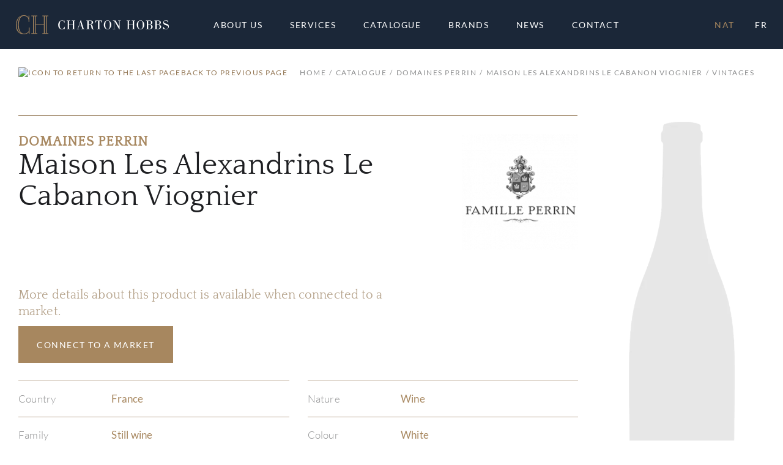

--- FILE ---
content_type: text/html; charset=UTF-8
request_url: https://www.chartonhobbs.com/en/catalogue/nat/domaines-perrin-252589/maison-les-alexandrins-le-cabanon-viognier-5952315/0
body_size: 89564
content:
<!DOCTYPE html>
<html lang="en-CA">

<head>
    <title>Maison Les Alexandrins Le Cabanon Viognier | Domaines Perrin | Charton Hobbs</title>
            <meta name="description" content="Discover our White Still wine Maison Les Alexandrins Le Cabanon Viognier by Domaines Perrin">
                <meta name="keywords" content="Domaines Perrin,Maison Les Alexandrins Le Cabanon Viognier,Still wine,Wine,White">
    
    <meta name="robots" content="index,nofollow">
    <meta http-equiv="Content-Type" content="text/html; charset=utf-8">
    <meta name="viewport" content="width=device-width, initial-scale=1, maximum-scale=5.0, minimum-scale=.5, user-scalable=yes" />
    <meta http-equiv="X-UA-Compatible" content="IE=edge">

    <link rel="icon" type="image/x-icon" href="/250748/assets/misc/favicon.ico?v=10.1.7" sizes="48x48" />
    <link rel="icon" type="image/svg+xml" href="/250748/assets/misc/favicon.svg?v=10.1.7">
    <link rel="icon" type="image/png" href="/250748/assets/misc/favicon.png?v=10.1.7">
    <link rel="apple-touch-icon" href="/250748/assets/misc/apple-touch-icon.png?v=10.1.7"><!-- 180×180 -->

    <link rel="canonical" href="https://www.chartonhobbs.com/en/catalogue/nat/domaines-perrin-252589/maison-les-alexandrins-le-cabanon-viognier-5952315/0">
    <link rel="alternate" href="https://www.chartonhobbs.com/fr/catalogue/nat/domaines-perrin-252589/maison-les-alexandrins-le-cabanon-viognier-5952315/0" hreflang="fr" />

    <!-- Fonts -->
    <link rel="preconnect" href="https://fonts.googleapis.com">
    <link rel="stylesheet" type="text/css" href="/ss-font/lato_font.css?v=10.1.7">
    <link rel="stylesheet" type="text/css" href="/ss-font/quattrocento_font.css?v=10.1.7">

    <!-- Icons -->
    <link rel="stylesheet" type="text/css" href="/ss-font/material-icons-font.css?v=10.1.7">

    <!-- JQuery -->
    <script type="text/javascript" src="https://code.jquery.com/jquery-3.5.1.min.js"></script>

    <!-- Bootstrap -->
    <link rel="stylesheet" href="https://stackpath.bootstrapcdn.com/bootstrap/4.4.1/css/bootstrap.min.css" integrity="sha384-Vkoo8x4CGsO3+Hhxv8T/Q5PaXtkKtu6ug5TOeNV6gBiFeWPGFN9MuhOf23Q9Ifjh" crossorigin="anonymous">
    <script type="text/javascript" src="https://cdn.jsdelivr.net/npm/popper.js@1.16.0/dist/umd/popper.min.js" integrity="sha384-Q6E9RHvbIyZFJoft+2mJbHaEWldlvI9IOYy5n3zV9zzTtmI3UksdQRVvoxMfooAo" crossorigin="anonymous"></script>
    <script type="text/javascript" src="https://stackpath.bootstrapcdn.com/bootstrap/4.4.1/js/bootstrap.min.js" integrity="sha384-wfSDF2E50Y2D1uUdj0O3uMBJnjuUD4Ih7YwaYd1iqfktj0Uod8GCExl3Og8ifwB6" crossorigin="anonymous"></script>
    <link rel="stylesheet" href="https://cdn.jsdelivr.net/npm/bootstrap-select@1.13.14/dist/css/bootstrap-select.min.css">
    <script src="https://cdn.jsdelivr.net/npm/bootstrap-select@1.13.14/dist/js/bootstrap-select.min.js"></script>
    <!-- Release that seems to be buggy...!?
    <link rel="stylesheet" href="https://cdnjs.cloudflare.com/ajax/libs/bootstrap-select/1.13.17/css/bootstrap-select.min.css">
    <script type="text/javascript" src="/ss-js/vendor/bootstrap-select-1.13.17.js?v=10.1.7"></script>
    -->


    <!-- Fancybox -->
    <link rel="stylesheet" href="https://cdn.jsdelivr.net/gh/fancyapps/fancybox@3.5.7/dist/jquery.fancybox.min.css" />
    <script src="https://cdn.jsdelivr.net/gh/fancyapps/fancybox@3.5.7/dist/jquery.fancybox.min.js"></script>

    <!-- SweetAlert 2 -->
    <script src="https://cdn.jsdelivr.net/npm/sweetalert2@11.4.20/dist/sweetalert2.all.min.js" integrity="sha256-6DBhCk8kLxWN6B/oKVfvB0ieNTCY2r0rlFlkAjLmrsM=" crossorigin="anonymous"></script>

    <!-- Animate.css -->
    <link rel="stylesheet" href="https://cdnjs.cloudflare.com/ajax/libs/animate.css/4.1.1/animate.min.css" />

    <!-- Moment.js -->
    <script src="https://cdnjs.cloudflare.com/ajax/libs/moment.js/2.29.1/moment-with-locales.min.js" integrity="sha512-LGXaggshOkD/at6PFNcp2V2unf9LzFq6LE+sChH7ceMTDP0g2kn6Vxwgg7wkPP7AAtX+lmPqPdxB47A0Nz0cMQ==" crossorigin="anonymous" referrerpolicy="no-referrer"></script>

    <!-- SHA256 -->
    <script src="https://cdnjs.cloudflare.com/ajax/libs/js-sha256/0.9.0/sha256.min.js"></script>

    <!-- Global Payment -->
    <script type="text/javascript" src="/ss-js/vendor/rxp-js.js"></script>

    <!-- Application styling -->
    <link rel="stylesheet" href="/ss-css/generic.css?v=10.1.7">
    <link rel="stylesheet" href="/ss-css/app.css?v=10.1.7">

    <!-- ******************************************************** -->
    <!-- Including common/agency & page specific CSS -->
    <style>
        /*** Charton Hobbs Application CSS ***/

html {
    font-size: 10px;
}

/*** FONTS ***/
.font-Q1  {
    font-family: "Quattrocento";
    font-weight: 400;
    text-transform: uppercase;
    letter-spacing: 0.8px;

    font-size:      3.8rem;
    /*line-height:    4.4rem;*/
    line-height:    1.16em;
}
@media (min-width: 576px) {
    .font-Q1  {
        font-size:      4.5rem;
        /*line-height:    5.5rem;*/
        line-height:    1.22em;
    }
}
@media (min-width: 992px) {
    .font-Q1  {
        font-size:      6.0rem;
        /*line-height:    7.0rem;*/
        line-height:    1.17em;
    }
}

.font-Q2  {
    font-family: "Quattrocento";
    font-weight: 400;
    text-transform: uppercase;
    letter-spacing: 0.6px;

    font-size:      3.2rem;
    /*line-height:    3.6rem;*/
    line-height:    1.13em;
}
@media (min-width: 576px) {
    .font-Q2  {
        font-size:      3.6rem;
        /*line-height:    4.2rem;*/
        line-height:    1.17em;
    }
}
@media (min-width: 992px) {
    .font-Q2  {
        font-size:      4.8rem;
        /*line-height:    6.0rem;*/
        line-height:    1.25em;
    }
}

.font-Q3  {
    font-family: "Quattrocento";
    font-weight: 400;
    text-transform: none;
    letter-spacing: 0.3px;

    font-size:      2.8rem;
    /*line-height:    3.2rem;*/
    line-height:    1.14em;
}
@media (min-width: 576px) {
    .font-Q3  {
        font-size:      3.2rem;
        /*line-height:    3.6rem;*/
        line-height:    1.13em;
    }
}
@media (min-width: 992px) {
    .font-Q3  {
        font-size:      4.8rem;
        /*line-height:    5.2rem;*/
        line-height:    1.08em;
    }
}

.font-Q4  {
    font-family: "Quattrocento";
    font-weight: 400;
    text-transform: none;
    letter-spacing: 0.3px;

    font-size:      3.0rem;
    /*line-height:    3.8rem;*/
    line-height:    1.27em;
}
@media (min-width: 576px) {
    .font-Q4  {
        font-size:      3.6rem;
        /*line-height:    4.2rem;*/
        line-height:    1.17em;
    }
}
@media (min-width: 992px) {
    .font-Q4  {
        /* Same as TABLET */
        /*font-size:      3.6rem;*/
        /*line-height:    4.2rem;*/
        /*line-height:    1.17em;*/
    }
}

.font-Q5  {
    font-family: "Quattrocento";
    font-weight: 400;
    text-transform: uppercase;
    letter-spacing: 0.3px;

    font-size:      2.8rem;
    /*line-height:    3.4rem;*/
    line-height:    1.21em;
}
@media (min-width: 576px) {
    .font-Q5  {
        font-size:      3.2rem;
        /*line-height:    3.8rem;*/
        line-height:    1.19em;
    }
}
@media (min-width: 992px) {
    .font-Q5  {
        font-size:      3.6rem;
        /*line-height:    4.2rem;*/
        line-height:    1.17em;
    }
}

.font-Q6  {
    font-family: "Quattrocento";
    font-weight: 700;
    text-transform: none;
    letter-spacing: 0.3px;

    font-size:      2.4rem;
    /*line-height:    3.2rem;*/
    line-height:    1.33em;
}
@media (min-width: 576px) {
    .font-Q6  {
        font-size:      2.8rem;
        /*line-height:    3.4rem;*/
        line-height:    1.21em;
    }
}
@media (min-width: 992px) {
    .font-Q6  {
        font-size:      3.2rem;
        /*line-height:    3.8rem;*/
        line-height:    1.19em;
    }
}

.font-Q7  {
    font-family: "Quattrocento";
    font-weight: 700;
    text-transform: none;
    letter-spacing: 0.3px;

    font-size:      1.6rem;
    /*line-height:    2.0rem;*/
    line-height:    1.25em;
}
@media (min-width: 576px) {
    .font-Q7  {
        font-size:      2.0rem;
        /*line-height:    2.4rem;*/
        line-height:    1.2em;
    }
}
@media (min-width: 992px) {
    .font-Q7  {
        font-size:      2.4rem;
        /*line-height:    2.8rem;*/
        line-height:    1.17em;
    }
}

.font-Q8  {
    font-family: "Quattrocento";
    font-weight: 700;
    text-transform: uppercase;
    letter-spacing: 1px;

    font-size:      1.6rem;
    /*line-height:    2.0rem;*/
    line-height:    1.25em;
}
@media (min-width: 576px) {
    .font-Q8  {
        font-size:      2.0rem;
        /*line-height:    2.4rem;*/
        line-height:    1.2em;
    }
}
@media (min-width: 992px) {
    .font-Q8  {
        font-size:      2.2rem;
        /*line-height:    2.6rem;*/
        line-height:    1.18em;
    }
}

.font-Q9  {
    font-family: "Quattrocento";
    font-weight: 700;
    text-transform: none;
    letter-spacing: 0.2px;

    font-size:      1.8rem;
    /*line-height:    2.2rem;*/
    line-height:    1.22em;
}
@media (min-width: 576px) {
    .font-Q9  {
        font-size:      2.0rem;
        /*line-height:    2.6rem;*/
        line-height:    1.3em;
    }
}
@media (min-width: 992px) {
    .font-Q9  {
        font-size:      2.2rem;
        /*line-height:    3.0rem;*/
        line-height:    1.36em;
    }
}

.font-Q10 {
    font-family: "Quattrocento";
    font-weight: 400;
    text-transform: none;
    letter-spacing: 0.1px;

    font-size:      1.6rem;
    /*line-height:    2.0rem;*/
    line-height:    1.25em;
}
@media (min-width: 576px) {
    .font-Q10 {
        font-size:      1.8rem;
        /*line-height:    2.4rem;*/
        line-height:    1.33em;
    }
}
@media (min-width: 992px) {
    .font-Q10 {
        font-size:      2.0rem;
        /*line-height:    2.7rem;*/
        line-height:    1.35em;
    }
}

.font-Q11 {
    font-family: "Quattrocento";
    font-weight: 400;
    text-transform: uppercase;
    letter-spacing: 0.2px;

    font-size:      1.6rem;
    /*line-height:    2.0rem;*/
    line-height:    1.25em;
}
@media (min-width: 576px) {
    .font-Q11 {
        /* Same as MOBILE */
        /*font-size:      1.6rem;*/
        /*line-height:    2.0rem;*/
        /*line-height:    1.25em;*/
    }
}
@media (min-width: 992px) {
    .font-Q11 {
        font-size:      1.8rem;
        /*line-height:    2.2rem;*/
        line-height:    1.22em;
    }
}

.font-L1 {
    font-family: "Lato";
    font-weight: 300;
    text-transform: none;
    letter-spacing: 0.1px;

    font-size:      1.6rem;
    /*line-height:    2.8rem;*/
    line-height:    1.75em;
}
@media (min-width: 576px) {
    .font-L1 {
        /* Same as MOBILE */
        /*font-size:      1.6rem;*/
        /*line-height:    2.8rem;*/
        /*line-height:    1.75em;*/
    }
}
@media (min-width: 992px) {
    .font-L1 {
        font-size:      1.8rem;
        /*line-height:    3.2rem;*/
        line-height:    1.78em;
    }
}

.font-L2 {
    font-family: "Lato";
    font-weight: 400;
    text-transform: uppercase;
    letter-spacing: 0.2px;

    font-size:      1.4rem;
    /*line-height:    2.2rem;*/
    line-height:    1.57em;
}
@media (min-width: 576px) {
    .font-L2 {
        /* Same as MOBILE */
        /*font-size:      1.4rem;*/
        /*line-height:    2.2rem;*/
        /*line-height:    1.57em;*/
    }
}
@media (min-width: 992px) {
    .font-L2 {
        font-size:      1.7rem;
        /*line-height:    2.5rem;*/
        line-height:    1.47em;
    }
}

.font-L3 {
    font-family: "Lato";
    font-weight: 300;
    text-transform: none;
    letter-spacing: 0.2px;

    font-size:      1.4rem;
    /*line-height:    2.2rem;*/
    line-height:    1.57em;
}
@media (min-width: 576px) {
    .font-L3 {
        /* Same as MOBILE */
        /*font-size:      1.4rem;*/
        /*line-height:    2.2rem;*/
        /*line-height:    1.57em;*/
    }
}
@media (min-width: 992px) {
    .font-L3 {
        font-size:      1.7rem;
        /*line-height:    2.5rem;*/
        line-height:    1.47em;
    }
}

.font-L4 {
    font-family: "Lato";
    font-weight: 700;
    text-transform: uppercase;
    letter-spacing: 1.5px;

    font-size:      1.4rem;
    /*line-height:    2.2rem;*/
    line-height:    1.57em;
}
@media (min-width: 576px) {
    .font-L4 {
        font-size:      1.6rem;
        /*line-height:    2.4rem;*/
        line-height:    1.5em;
    }
}
@media (min-width: 992px) {
    .font-L4 {
        /* Same as TABLET */
        /*font-size:      1.6rem;*/
        /*line-height:    2.4rem;*/
        /*line-height:    1.5em;*/
    }
}

.font-L5 {
    font-family: "Lato";
    font-weight: 400;
    text-transform: uppercase;
    letter-spacing: 1px; /* WARNING */

    font-size:      1.1rem;
    /*line-height:    1.3rem;*/
    line-height:    1.18em;
}
@media (min-width: 576px) {
    .font-L5 {
        letter-spacing: 1.5px; /* WARNING */

        font-size:      1.2rem;
        /*line-height:    1.4rem;*/
        line-height:    1.16em;
    }
}
@media (min-width: 992px) {
    .font-L5 {
        letter-spacing: 1.5px; /* WARNING */

        font-size:      1.4rem;
        /*line-height:    1.6rem;*/
        line-height:    1.14em;
    }
}

.font-L6 {
    font-family: "Lato";
    font-weight: 400;
    text-transform: uppercase;
    letter-spacing: 0.1px;

    font-size:      1.1rem;
    /*line-height:    1.6rem;*/
    line-height:    1.45em;
}
@media (min-width: 576px) {
    .font-L6 {
        font-size:      1.2rem;
        /*line-height:    1.8rem;*/
        line-height:    1.5em;
    }
}
@media (min-width: 992px) {
    .font-L6 {
        font-size:      1.4rem;
        /*line-height:    2.0rem;*/
        line-height:    1.43em;
    }
}

.font-L7 {
    font-family: "Lato";
    font-weight: 400;
    text-transform: uppercase;
    letter-spacing: 1.5px;

    font-size:      0.9rem;
    /*line-height:    1.2rem;*/
    line-height:    1.33em;
}
@media (min-width: 576px) {
    .font-L7 {
        /* Same as MOBILE */
        /*font-size:      0.9rem;*/
        /*line-height:    1.2rem;*/
        /*line-height:    1.33em;*/
    }
}
@media (min-width: 992px) {
    .font-L7 {
        font-size:      1.2rem;
        /*line-height:    1.9rem;*/
        line-height:    1.58em;
    }
}

.font-L8 {
    font-family: "Lato";
    font-weight: 400;
    text-transform: uppercase;
    letter-spacing: 0.6px; /* WARNING */

    font-size:      0.9rem;
    /*line-height:    1.2rem;*/
    line-height:    1.33em;
}
@media (min-width: 576px) {
    .font-L8 {
        letter-spacing: 0.8px; /* WARNING */

        /* Same as MOBILE */
        /*font-size:      0.9rem;*/
        /*line-height:    1.2rem;*/
        /*line-height:    1.33em;*/
    }
}
@media (min-width: 992px) {
    .font-L8 {
        letter-spacing: 0.8px; /* WARNING */

        font-size:      1.2rem;
        /*line-height:    1.6rem;*/
        line-height:    1.33em;
    }
}

/* undefined font class in the mockups */
/* used in some(all?) bootstrap's styled dropdown */
.font-L9 {
    font-family: "Lato";
    font-weight: 400;
    text-transform: uppercase;
    letter-spacing: 0.5px;

    font-size:      1.2rem;
    /*line-height:    1.9rem;*/
    line-height:    1.58em;
}
@media (min-width: 576px) {
    .font-L9 {
        /*font-size:      1.2rem;*/
        /*line-height:    1.9rem;*/
        /*line-height:    1.58em;*/
    }
}
@media (min-width: 992px) {
    .font-L9 {
        /*font-size:      1.2rem;*/
        /*line-height:    1.9rem;*/
        /*line-height:    1.58em;*/
    }
}

/* undefined font class in the mockups */
/* used in toolbox cart qty badge */
.font-L10 {
    font-family: "Lato";
    font-weight: 400;
    text-transform: none;
    letter-spacing: -0.1px;

    font-size:      0.8rem;
    /*line-height:    1.9rem;*/
    line-height:    2.38em;
}
@media (min-width: 576px) {
    .font-L10 {
        /*font-size:      0.8rem;*/
        /*line-height:    1.9rem;*/
        /*line-height:    2.38em;*/
    }
}
@media (min-width: 992px) {
    .font-L10 {
        /*font-size:      0.8rem;*/
        /*line-height:    1.9rem;*/
        /*line-height:    2.38em;*/
    }
}

.font-inherit {
    font-family: inherit !important;
    font-weight: inherit !important;
    text-transform: inherit !important;
    letter-spacing: inherit !important;
    font-size: inherit !important;
    line-height: inherit !important;
}

.line-height__1em {
    /* When the line-height needs to corresponds to the font size */
    /* Made !important so it can be an inherited value */
    line-height: 1em !important;
}


/*** THEME COLORS ***/
/* Colors */
.color-C1, .color-active-C1.active, .color-disable-C1.disable, .hover-color-C1:hover:not(.no-hover):not(.disable), .hover-color-active-C1.active:hover:not(.no-hover):not(.disable) {
    color: #947856 !important;
}
.color-C2, .color-active-C2.active, .color-disable-C2.disable, .hover-color-C2:hover:not(.no-hover):not(.disable), .hover-color-active-C2.active:hover:not(.no-hover):not(.disable) {
    color: #A7875F !important;
}
.color-C3, .color-active-C3.active, .color-disable-C3.disable, .hover-color-C3:hover:not(.no-hover):not(.disable), .hover-color-active-C3.active:hover:not(.no-hover):not(.disable) {
    color: #B4A189 !important;
}
.color-C4, .color-active-C4.active, .color-disable-C4.disable, .hover-color-C4:hover:not(.no-hover):not(.disable), .hover-color-active-C4.active:hover:not(.no-hover):not(.disable) {
    color: #D4C9BB !important;
}
.color-C5, .color-active-C5.active, .color-disable-C5.disable, .hover-color-C5:hover:not(.no-hover):not(.disable), .hover-color-active-C5.active:hover:not(.no-hover):not(.disable) {
    color: #1D1E21 !important;
}
.color-C6, .color-active-C6.active, .color-disable-C6.disable, .hover-color-C6:hover:not(.no-hover):not(.disable), .hover-color-active-C6.active:hover:not(.no-hover):not(.disable) {
    color: #1B2738 !important;
}
.color-C7, .color-active-C7.active, .color-disable-C7.disable, .hover-color-C7:hover:not(.no-hover):not(.disable), .hover-color-active-C7.active:hover:not(.no-hover):not(.disable) {
    color: #8E8F90 !important;
}
.color-C8, .color-active-C8.active, .color-disable-C8.disable, .hover-color-C8:hover:not(.no-hover):not(.disable), .hover-color-active-C8.active:hover:not(.no-hover):not(.disable) {
    color: #A5A5A6 !important;
}
.color-C9, .color-active-C9.active, .color-disable-C9.disable, .hover-color-C9:hover:not(.no-hover):not(.disable), .hover-color-active-C9.active:hover:not(.no-hover):not(.disable) {
    color: #BBBBBC !important;
}
.color-C10, .color-active-C10.active, .color-disable-C10.disable, .hover-color-C10:hover:not(.no-hover):not(.disable), .hover-color-active-C10.active:hover:not(.no-hover):not(.disable) {
    color: #D2D2D3 !important;
}
.color-C11, .color-active-C11.active, .color-disable-C11.disable, .hover-color-C11:hover:not(.no-hover):not(.disable), .hover-color-active-C11.active:hover:not(.no-hover):not(.disable) {
    color: #E6E6E6 !important;
}
.color-C12, .color-active-C12.active, .color-disable-C12.disable, .hover-color-C12:hover:not(.no-hover):not(.disable), .hover-color-active-C12.active:hover:not(.no-hover):not(.disable) {
    color: #F9F9F9 !important;
}
.color-C13, .color-active-C13.active, .color-disable-C13.disable, .hover-color-C13:hover:not(.no-hover):not(.disable), .hover-color-active-C13.active:hover:not(.no-hover):not(.disable) {
    color: #A03A4A !important;
}
.color-C14, .color-active-C14.active, .color-disable-C14.disable, .hover-color-C14:hover:not(.no-hover):not(.disable), .hover-color-active-C14.active:hover:not(.no-hover):not(.disable) {
    color: #FFFFFF !important;
}
.color-C15, .color-active-C15.active, .color-disable-C15.disable, .hover-color-C15:hover:not(.no-hover):not(.disable), .hover-color-active-C15.active:hover:not(.no-hover):not(.disable) {
    color: #769336 !important;
}
.color-inherit {
    color: inherit !important;
}

/* Background colors */
.bgcolor-C1, .bgcolor-active-C1.active, .bgcolor-disable-C1.disable, .hover-bgcolor-C1:hover:not(.no-hover):not(.disable), .hover-bgcolor-active-C1.active:hover:not(.no-hover):not(.disable) {
    background-color: #947856 !important;
}
.bgcolor-C2, .bgcolor-active-C2.active, .bgcolor-disable-C2.disable, .hover-bgcolor-C2:hover:not(.no-hover):not(.disable), .hover-bgcolor-active-C2.active:hover:not(.no-hover):not(.disable) {
    background-color: #A7875F !important;
}
.bgcolor-C3, .bgcolor-active-C3.active, .bgcolor-disable-C3.disable, .hover-bgcolor-C3:hover:not(.no-hover):not(.disable), .hover-bgcolor-active-C3.active:hover:not(.no-hover):not(.disable) {
    background-color: #B4A189 !important;
}
.bgcolor-C4, .bgcolor-active-C4.active, .bgcolor-disable-C4.disable, .hover-bgcolor-C4:hover:not(.no-hover):not(.disable), .hover-bgcolor-active-C4.active:hover:not(.no-hover):not(.disable) {
    background-color: #D4C9BB !important;
}
.bgcolor-C5, .bgcolor-active-C5.active, .bgcolor-disable-C5.disable, .hover-bgcolor-C5:hover:not(.no-hover):not(.disable), .hover-bgcolor-active-C5.active:hover:not(.no-hover):not(.disable) {
    background-color: #1D1E21 !important;
}
.bgcolor-C6, .bgcolor-active-C6.active, .bgcolor-disable-C6.disable, .hover-bgcolor-C6:hover:not(.no-hover):not(.disable), .hover-bgcolor-active-C6.active:hover:not(.no-hover):not(.disable) {
    background-color: #1B2738 !important;
}
.bgcolor-C7, .bgcolor-active-C7.active, .bgcolor-disable-C7.disable, .hover-bgcolor-C7:hover:not(.no-hover):not(.disable), .hover-bgcolor-active-C7.active:hover:not(.no-hover):not(.disable) {
    background-color: #8E8F90 !important;
}
.bgcolor-C8, .bgcolor-active-C8.active, .bgcolor-disable-C8.disable, .hover-bgcolor-C8:hover:not(.no-hover):not(.disable), .hover-bgcolor-active-C8.active:hover:not(.no-hover):not(.disable) {
    background-color: #A5A5A6 !important;
}
.bgcolor-C9, .bgcolor-active-C9.active, .bgcolor-disable-C9.disable, .hover-bgcolor-C9:hover:not(.no-hover):not(.disable), .hover-bgcolor-active-C9.active:hover:not(.no-hover):not(.disable) {
    background-color: #BBBBBC !important;
}
.bgcolor-C10, .bgcolor-active-C10.active, .bgcolor-disable-C10.disable, .hover-bgcolor-C10:hover:not(.no-hover):not(.disable), .hover-bgcolor-active-C10.active:hover:not(.no-hover):not(.disable) {
    background-color: #D2D2D3 !important;
}
.bgcolor-C11, .bgcolor-active-C11.active, .bgcolor-disable-C11.disable, .hover-bgcolor-C11:hover:not(.no-hover):not(.disable), .hover-bgcolor-active-C11.active:hover:not(.no-hover):not(.disable) {
    background-color: #E6E6E6 !important;
}
.bgcolor-C12, .bgcolor-active-C12.active, .bgcolor-disable-C12.disable, .hover-bgcolor-C12:hover:not(.no-hover):not(.disable), .hover-bgcolor-active-C12.active:hover:not(.no-hover):not(.disable) {
    background-color: #F9F9F9 !important;
}
.bgcolor-C13, .bgcolor-active-C13.active, .bgcolor-disable-C13.disable, .hover-bgcolor-C13:hover:not(.no-hover):not(.disable), .hover-bgcolor-active-C13.active:hover:not(.no-hover):not(.disable) {
    background-color: #A03A4A !important;
}
.bgcolor-C14, .bgcolor-active-C14.active, .bgcolor-disable-C14.disable, .hover-bgcolor-C14:hover:not(.no-hover):not(.disable), .hover-bgcolor-active-C14.active:hover:not(.no-hover):not(.disable) {
    background-color: #FFFFFF !important;
}
.bgcolor-C15, .bgcolor-active-C15.active, .bgcolor-disable-C15.disable, .hover-bgcolor-C15:hover:not(.no-hover):not(.disable), .hover-bgcolor-active-C15.active:hover:not(.no-hover):not(.disable) {
    background-color: #769336 !important;
}
.bgcolor-inherit {
    background-color: inherit !important;
}
.bgcolor-transparent {
    background-color: transparent !important;
}

/* Outline colors */
.outline-color-C1, .outline-color-active-C1.active, .outline-color-disable-C1.disable, .hover-outline-color-C1:hover:not(.no-hover):not(.disable), .hover-outline-color-active-C1.active:hover:not(.no-hover):not(.disable) {
    outline-color: #947856 !important;
}
.outline-color-C2, .outline-color-active-C2.active, .outline-color-disable-C2.disable, .hover-outline-color-C2:hover:not(.no-hover):not(.disable), .hover-outline-color-active-C2.active:hover:not(.no-hover):not(.disable) {
    outline-color: #A7875F !important;
}
.outline-color-C3, .outline-color-active-C3.active, .outline-color-disable-C3.disable, .hover-outline-color-C3:hover:not(.no-hover):not(.disable), .hover-outline-color-active-C3.active:hover:not(.no-hover):not(.disable) {
    outline-color: #B4A189 !important;
}
.outline-color-C4, .outline-color-active-C4.active, .outline-color-disable-C4.disable, .hover-outline-color-C4:hover:not(.no-hover):not(.disable), .hover-outline-color-active-C4.active:hover:not(.no-hover):not(.disable) {
    outline-color: #D4C9BB !important;
}
.outline-color-C5, .outline-color-active-C5.active, .outline-color-disable-C5.disable, .hover-outline-color-C5:hover:not(.no-hover):not(.disable), .hover-outline-color-active-C5.active:hover:not(.no-hover):not(.disable) {
    outline-color: #1D1E21 !important;
}
.outline-color-C6, .outline-color-active-C6.active, .outline-color-disable-C6.disable, .hover-outline-color-C6:hover:not(.no-hover):not(.disable), .hover-outline-color-active-C6.active:hover:not(.no-hover):not(.disable) {
    outline-color: #1B2738 !important;
}
.outline-color-C7, .outline-color-active-C7.active, .outline-color-disable-C7.disable, .hover-outline-color-C7:hover:not(.no-hover):not(.disable), .hover-outline-color-active-C7.active:hover:not(.no-hover):not(.disable) {
    outline-color: #8E8F90 !important;
}
.outline-color-C8, .outline-color-active-C8.active, .outline-color-disable-C8.disable, .hover-outline-color-C8:hover:not(.no-hover):not(.disable), .hover-outline-color-active-C8.active:hover:not(.no-hover):not(.disable) {
    outline-color: #A5A5A6 !important;
}
.outline-color-C9, .outline-color-active-C9.active, .outline-color-disable-C9.disable, .hover-outline-color-C9:hover:not(.no-hover):not(.disable), .hover-outline-color-active-C9.active:hover:not(.no-hover):not(.disable) {
    outline-color: #BBBBBC !important;
}
.outline-color-C10, .outline-color-active-C10.active, .outline-color-disable-C10.disable, .hover-outline-color-C10:hover:not(.no-hover):not(.disable), .hover-outline-color-active-C10.active:hover:not(.no-hover):not(.disable) {
    outline-color: #D2D2D3 !important;
}
.outline-color-C11, .outline-color-active-C11.active, .outline-color-disable-C11.disable, .hover-outline-color-C11:hover:not(.no-hover):not(.disable), .hover-outline-color-active-C11.active:hover:not(.no-hover):not(.disable) {
    outline-color: #E6E6E6 !important;
}
.outline-color-C12, .outline-color-active-C12.active, .outline-color-disable-C12.disable, .hover-outline-color-C12:hover:not(.no-hover):not(.disable), .hover-outline-color-active-C12.active:hover:not(.no-hover):not(.disable) {
    outline-color: #F9F9F9 !important;
}
.outline-color-C13, .outline-color-active-C13.active, .outline-color-disable-C13.disable, .hover-outline-color-C13:hover:not(.no-hover):not(.disable), .hover-outline-color-active-C13.active:hover:not(.no-hover):not(.disable) {
    outline-color: #A03A4A !important;
}
.outline-color-C14, .outline-color-active-C14.active, .outline-color-disable-C14.disable, .hover-outline-color-C14:hover:not(.no-hover):not(.disable), .hover-outline-color-active-C14.active:hover:not(.no-hover):not(.disable) {
    outline-color: #FFFFFF !important;
}
.outline-color-C15, .outline-color-active-C15.active, .outline-color-disable-C15.disable, .hover-outline-color-C15:hover:not(.no-hover):not(.disable), .hover-outline-color-active-C15.active:hover:not(.no-hover):not(.disable) {
    outline-color: #769336 !important;
}
.outline-color-inherit {
    outline-color: inherit !important;
}

/* Border colors */
.border-color-C1, .border-color-active-C1.active, .border-color-disable-C1.disable, .hover-border-color-C1:hover:not(.no-hover):not(.disable), .hover-border-color-active-C1.active:hover:not(.no-hover):not(.disable), .after-border-C1:after {
    border-color: #947856 !important;
}
.border-color-C2, .border-color-active-C2.active, .border-color-disable-C2.disable, .hover-border-color-C2:hover:not(.no-hover):not(.disable), .hover-border-color-active-C2.active:hover:not(.no-hover):not(.disable), .after-border-C2:after {
    border-color: #A7875F !important;
}
.border-color-C3, .border-color-active-C3.active, .border-color-disable-C3.disable, .hover-border-color-C3:hover:not(.no-hover):not(.disable), .hover-border-color-active-C3.active:hover:not(.no-hover):not(.disable), .after-border-C3:after {
    border-color: #B4A189 !important;
}
.border-color-C4, .border-color-active-C4.active, .border-color-disable-C4.disable, .hover-border-color-C4:hover:not(.no-hover):not(.disable), .hover-border-color-active-C4.active:hover:not(.no-hover):not(.disable), .after-border-C4:after {
    border-color: #D4C9BB !important;
}
.border-color-C5, .border-color-active-C5.active, .border-color-disable-C5.disable, .hover-border-color-C5:hover:not(.no-hover):not(.disable), .hover-border-color-active-C5.active:hover:not(.no-hover):not(.disable), .after-border-C5:after {
    border-color: #1D1E21 !important;
}
.border-color-C6, .border-color-active-C6.active, .border-color-disable-C6.disable, .hover-border-color-C6:hover:not(.no-hover):not(.disable), .hover-border-color-active-C6.active:hover:not(.no-hover):not(.disable), .after-border-C6:after {
    border-color: #1B2738 !important;
}
.border-color-C7, .border-color-active-C7.active, .border-color-disable-C7.disable, .hover-border-color-C7:hover:not(.no-hover):not(.disable), .hover-border-color-active-C7.active:hover:not(.no-hover):not(.disable), .after-border-C7:after {
    border-color: #8E8F90 !important;
}
.border-color-C8, .border-color-active-C8.active, .border-color-disable-C8.disable, .hover-border-color-C8:hover:not(.no-hover):not(.disable), .hover-border-color-active-C8.active:hover:not(.no-hover):not(.disable), .after-border-C8:after {
    border-color: #A5A5A6 !important;
}
.border-color-C9, .border-color-active-C9.active, .border-color-disable-C9.disable, .hover-border-color-C9:hover:not(.no-hover):not(.disable), .hover-border-color-active-C9.active:hover:not(.no-hover):not(.disable), .after-border-C9:after {
    border-color: #BBBBBC !important;
}
.border-color-C10, .border-color-active-C10.active, .border-color-disable-C10.disable, .hover-border-color-C10:hover:not(.no-hover):not(.disable), .hover-border-color-active-C10.active:hover:not(.no-hover):not(.disable), .after-border-C10:after {
    border-color: #D2D2D3 !important;
}
.border-color-C11, .border-color-active-C11.active, .border-color-disable-C11.disable, .hover-border-color-C11:hover:not(.no-hover):not(.disable), .hover-border-color-active-C11.active:hover:not(.no-hover):not(.disable), .after-border-C11:after {
    border-color: #E6E6E6 !important;
}
.border-color-C12, .border-color-active-C12.active, .border-color-disable-C12.disable, .hover-border-color-C12:hover:not(.no-hover):not(.disable), .hover-border-color-active-C12.active:hover:not(.no-hover):not(.disable), .after-border-C12:after {
    border-color: #F9F9F9 !important;
}
.border-color-C13, .border-color-active-C13.active, .border-color-disable-C13.disable, .hover-border-color-C13:hover:not(.no-hover):not(.disable), .hover-border-color-active-C13.active:hover:not(.no-hover):not(.disable), .after-border-C13:after {
    border-color: #A03A4A !important;
}
.border-color-C14, .border-color-active-C14.active, .border-color-disable-C14.disable, .hover-border-color-C14:hover:not(.no-hover):not(.disable), .hover-border-color-active-C14.active:hover:not(.no-hover):not(.disable), .after-border-C14:after {
    border-color: #FFFFFF !important;
}
.border-color-C15, .border-color-active-C15.active, .border-color-disable-C15.disable, .hover-border-color-C15:hover:not(.no-hover):not(.disable), .hover-border-color-active-C15.active:hover:not(.no-hover):not(.disable), .after-border-C15:after {
    border-color: #769336 !important;
}
.border-color-inherit {
    border-color: inherit !important;
}
.border-color-transparent {
    border-color: transparent !important;
}

/* This is to avoid the border appearance to cause the element to move by 1px or more depending on the other borders the element has */
.hover-border:not(:hover), .hover-border:hover.no-hover, .hover-border:hover.disable {
    border: 1px solid transparent !important;
}
.hover-border:hover:not(.no-hover):not(.disable) {
    border: 1px solid;
}
.hover-border-top:not(:hover), .hover-border-top:hover.no-hover, .hover-border-top:hover.disable {
    border-top: 1px solid transparent !important;
}
.hover-border-top:hover:not(.no-hover):not(.disable) {
    border-top: 1px solid;
}
.hover-border-right:not(:hover), .hover-border-right:hover.no-hover, .hover-border-right:hover.disable {
    border-right: 1px solid transparent !important;
}
.hover-border-right:hover:not(.no-hover):not(.disable) {
    border-right: 1px solid;
}
.hover-border-bottom:not(:hover), .hover-border-bottom:hover.no-hover, .hover-border-bottom:hover.disable {
    border-bottom: 1px solid transparent !important;
}
.hover-border-bottom:hover:not(.no-hover):not(.disable) {
    border-bottom: 1px solid;
}
.hover-border-left:not(:hover), .hover-border-left:hover.no-hover, .hover-border-left:hover.disable {
    border-left: 1px solid transparent !important;
}
.hover-border-left:hover:not(.no-hover):not(.disable) {
    border-left: 1px solid;
}





/*** OTHER THEME SPECIFICS ***/

/** BOOTSTRAP SELECT **/
/* Styling reset */
.bootstrap-select .dropdown-toggle,
.bootstrap-select .dropdown-toggle:active,
.bootstrap-select .dropdown-item:focus,
.bootstrap-select .dropdown-item:active,
.bootstrap-select .dropdown-item.active,
.bootstrap-select.show-tick .dropdown-item,
.bootstrap-select.show-tick .dropdown-item:hover,
.bootstrap-select.show-tick .dropdown-item:focus,
.bootstrap-select.show-tick .dropdown-item:active,
.bootstrap-select.show-tick .dropdown-item.active {
    background-color: transparent !important;
}

.bootstrap-select .no-results {
    color: #8E8F90 !important; /* color-C7 */
    background-color: transparent !important;
}
.bootstrap-select .dropdown-item .check-mark {
    border: 1px solid #D2D2D3; /* border-color-C10 */
}


/** FORM ITEM STANDARDIZED **/

.form-item-wrapper .input-field-container .input-field .custom-control-input:checked ~ .custom-control-label::before,
.form-item-wrapper .input-field-container .input-field .custom-control-input:not(:disabled):active ~ .custom-control-label::before,
.form-item-wrapper .input-field-container .input-field .custom-control-label::before {
    border: 1px solid #D2D2D3 !important; /* border-color-C10 */
}

/* C13 */
.form-item-wrapper.show-alert-red .input-field-container .input-field {
    border-color: #A03A4A !important; /* border-color-C13 */
}
.form-item-wrapper .input-notice .red-alert:before {
    background-image: url('/250748/assets/icons/picto-alert-warning-c13.svg');
}
.form-item-wrapper .input-notice .red-alert {
    color: #A03A4A !important; /* color-C13 */
}

/* C15 */
.form-item-wrapper .input-notice .green-alert:before {
    background-image: url('/250748/assets/icons/picto-alert-ok-c15.svg');
}
.form-item-wrapper .input-notice .green-alert {
    color: #769336 !important;
}

/* other instances */
/* C13 -> C12 */
#newsletter-subscribe-form .form-item-wrapper .input-notice .red-alert:before {
    background-image: url('/250748/assets/icons/picto-alert-warning-c12.svg');
}
#newsletter-subscribe-form .form-item-wrapper .input-notice .red-alert {
    color: #F9F9F9 !important; /* color-C12 */
}


/* TOASTS */
/* Styling reset */
.alert.alert-dismissible {
    border: none;
}

/* FONT */
.alert.alert-dismissible strong {
    font-family: "Lato"; /* font-L5 */
    font-weight: 400;
    text-transform: uppercase;
    letter-spacing: 1px; /* WARNING */

    font-size:      1.1rem;
    /*line-height:    1.3rem;*/
    line-height:    1.18em;

    color: #FFFFFF !important; /* color-C14 */
}
@media (min-width: 576px) {
    .alert.alert-dismissible strong {
        letter-spacing: 1.5px; /* WARNING */

        font-size:      1.2rem;
        /*line-height:    1.4rem;*/
        line-height:    1.16em;
    }
}
@media (min-width: 992px) {
    .alert.alert-dismissible strong {
        letter-spacing: 1.5px; /* WARNING */

        font-size:      1.4rem;
        /*line-height:    1.6rem;*/
        line-height:    1.14em;
    }
}

.alert.alert-dismissible.alert-success {
    background-color: #769336; /* color-C15 */
}
.alert.alert-dismissible.alert-primary {
    background-color: #CCE5FF; /* Not defined; Using Bootstrap's default */
}
.alert.alert-dismissible.alert-danger {
    background-color: #A03A4A; /* bgcolor-C13 */
}
/* /common's app.css common-add.css file */

#page-overlay-loader.loader {
    background-color: rgba(249, 249, 249, 0.6); /* bgcolor-C12 */
}

.bootstrap-select .dropdown-toggle::after {
    content: url('/250748/assets/icons/picto-carret-down-c7.svg');
}

.bootstrap-select .bs-searchbox .clear-icon {
    background-image: url('/250748/assets/icons/picto-close-c2.svg');
}

.bootstrap-select .bs-searchbox::before {
    background-image: url('/250748/assets/icons/picto-search-c2.svg');
}

.bootstrap-select .dropdown-item:hover:not(.no-hover) .check-mark::after {
    background-image: url('/250748/assets/icons/picto-check-c4.svg');
}
.bootstrap-select .dropdown-item.selected .check-mark::after {
    background-image: url('/250748/assets/icons/picto-check-c2.svg');
}

.custom-radio input:hover:not(.no-hover):not(:checked)~.custom-control-label::after {
    background-image: url('/250748/assets/icons/picto-radio-c4.svg');
}
.custom-radio .custom-control-input:checked~.custom-control-label::after {
    background-image: url('/250748/assets/icons/picto-radio-c2.svg');
}

.custom-checkbox input:hover:not(.no-hover):not(:checked)~.custom-control-label::after {
    background-image: url('/250748/assets/icons/picto-check-c4.svg');
}
.custom-checkbox .custom-control-input:checked~.custom-control-label::after {
    background-image: url('/250748/assets/icons/picto-check-c2.svg');
}

.fancybox-container .fancybox-toolbar .fancybox-button--close {
    background-image: url('/250748/assets/icons/picto-close-c2.svg');
}
.fancybox-container .fancybox-toolbar .fancybox-button--close:hover:not(.no-hover) {
    background-image: url(/250748/assets/icons/picto-close-c1.svg);
}

.fancybox-container .fancybox-navigation .fancybox-button--arrow_left,
.fancybox-container .fancybox-navigation .fancybox-button--arrow_right {
    background-image: url('/250748/assets/icons/picto-arrow-up-c2.svg');
}
.fancybox-container .fancybox-navigation .fancybox-button--arrow_left:hover:not(.no-hover),
.fancybox-container .fancybox-navigation .fancybox-button--arrow_right:hover:not(.no-hover) {
    background-image: url('/250748/assets/icons/picto-arrow-up-c1.svg');
}
.fancybox-container .fancybox-navigation .fancybox-button--arrow_left[disabled],
.fancybox-container .fancybox-navigation .fancybox-button--arrow_right[disabled] {
    background-image: url('/250748/assets/icons/picto-arrow-up-c4.svg') !important;
}


/* NavbarToggle */
.badge-navbar-toggle {
    background-image: url('/250748/assets/icons/picto-menu-mobile-c2.svg');
}
.badge-navbar-toggle:hover:not(.no-hover) {
    background-image: url('/250748/assets/icons/picto-menu-mobile-c1.svg');
}

/* Open mobile menu NavbarToggle */
.component-header.active .badge-navbar-toggle {
    background-image: url('/250748/assets/icons/picto-close-c2.svg');
}
.component-header.active .badge-navbar-toggle:hover:not(.no-hover) {
    background-image: url('/250748/assets/icons/picto-close-c1.svg');
}

/* GoToPageTop */
.badge-goto-page-top {
    background-image: url('/250748/assets/icons/picto-arrow-up-c4.svg');
}
.badge-goto-page-top:hover:not(.no-hover) {
    background-image: url('/250748/assets/icons/picto-arrow-up-c2.svg');
}

/* GoToCartPage */
.badge-goto-cart {
    background-image: url('/250748/assets/icons/picto-cart-thin-c4.svg');
}
.badge-goto-cart:hover:not(.no-hover) {
    background-image: url('/250748/assets/icons/picto-cart-thin-c2.svg');
}

/* Header GoToCartPage */
.component-header .badge-goto-cart {
    background-image: url('/250748/assets/icons/picto-cart-thin-c2.svg');
}    </style>
    <!-- ******************************************************** -->

    <!-- Basic scripts -->
    <script type="text/javascript" src="/ss-js/polyfill.js?v=10.1.7"></script>
    <script type="text/javascript" src="/ss-js/helpers.js?v=10.1.7"></script>

    <script type="text/javascript">
        // *** Global variable declarations & initialization ***

        // System 
        var __currentUrlHost = 'https://www.chartonhobbs.com'
        var __page = 'Product';
        var __pageSection = '';
        var __release = '?v=10.1.7';
        var __inMaintenance = ("false" == "true");
        var __curLang = 'en';
        var __cloakMode = ("false" == "true");
        var __defaultAlertFunction;

        // Agency colors
        var __hexPrimaryColor;
        var __hexSecondaryColor;
        var __hexTertiaryColor;
        var __hexQuaternaryColor;

        // Cart/Order system
        var __isShippingDeliveryAvailable = ("false" == "true");
        var __isShippingPickupAvailable = ("false" == "true");
        var __isOrderSystemEnable = ("false" == "true");
        var __cartPaymentActive = ("true" == "true");
        var __maxOrderPaymentAttempt = 0;

        // URL extraction 
        var __queryString = {"market":"nat","brand_slug":"domaines-perrin-252589","product_slug":"maison-les-alexandrins-le-cabanon-viognier-5952315","vintage":"0","lang":"en"};

        // Generic
        var __environment = 'production';
        var __cmsHost = 'https://admin.chartonhobbs.com';
        var __agentCode = parseInt('250748');
        var __agentAbbr = 'CH';
        var __agentUrl = 'https://www.chartonhobbs.com';
        var __assets = {"agency":{"ext":"\/250748\/assets\/ext\/","icons":"\/250748\/assets\/icons\/","imgs":"\/250748\/assets\/imgs\/","misc":"\/250748\/assets\/misc\/"},"common":{"ext":"\/common\/assets\/ext\/","icons":"\/common\/assets\/icons\/","imgs":"\/common\/assets\/imgs\/","misc":"\/common\/assets\/misc\/"}};

        // API call
        var __apiHost = 'https://api.chgroup.ca';
        var __ajaxHeaders = {
            'cart-payment-active': __cartPaymentActive,
            'Ch-Agent-Code': __agentCode
        };

        // Market
        var __marketless = ("false" == "true");
        var __marketsData = {"250770":{"ch_id":250770,"ch_client_key":9,"dynamics_market_id":"b64b1300-60f7-e811-a974-000d3aff2e30","name_en":"Alberta","retail_store_name":"Retail","retail_store_product_url":null,"abbr":"AB","delivery_available":0,"pickup_available":0,"licensee_support":0,"retail_store_product_url_locale_note":"English version unavailable","pre_refined":true,"price_available":false,"prices":["price_srp","price_wholesale"],"ch_agent_market_id":252936,"ch_agent_client_key":1,"address":{"name":null,"contact_firstname":null,"contact_lastname":null,"address1":"1430 28th Street N.E","address2":"Suite 1","city":"Calgary","province":"AB","postal_code":"T2A7W6","country":null,"phone1":"+1-403-640-2022","phone2":null,"email":"contact.ab@chartonhobbs.com","notes":null,"website":null},"gps":{"latitude":"51.06448910","longitude":"-113.99186130"},"google_map_link":"https:\/\/www.google.ca\/maps\/place\/1430+28+St+NE,+Calgary,+AB+T2A+7W6\/@51.064476,-113.9940915,17z\/data=!3m1!4b1!4m5!3m4!1s0x537164d417bd7479:0x1dcd1c6e2e9e2cdf!8m2!3d51.064476!4d-113.9918975?shorturl=1","social_link_facebook":"https:\/\/facebook.com\/pages\/Charton-Hobbs-Inc\/1019042398184832","social_link_instagram":"https:\/\/www.instagram.com\/chartonhobbs","social_link_linkedin":"https:\/\/www.linkedin.com\/company\/charton-hobbs","social_link_twitter":null,"label":"Alberta","record_type":"catalogue"},"250759":{"ch_id":250759,"ch_client_key":10,"dynamics_market_id":"ffa6a7ff-5ff7-e811-a971-000d3aff2e32","name_en":"British Columbia","retail_store_name":"BCLS","retail_store_product_url":"https:\/\/www.bcliquorstores.com\/product\/:dta_productlisting.cspc","abbr":"BC","delivery_available":0,"pickup_available":0,"licensee_support":0,"pre_refined":true,"price_available":false,"prices":["price_retail","price_wholesale"],"ch_agent_market_id":252925,"ch_agent_client_key":1,"address":{"name":null,"contact_firstname":null,"contact_lastname":null,"address1":"7432 Fraser Park Drive","address2":null,"city":"Burnaby","province":"BC","postal_code":"V5J5B9","country":null,"phone1":"+1-604-420-5009","phone2":null,"email":"contact.bc@chartonhobbs.com","notes":null,"website":null},"gps":{"latitude":"49.19102280","longitude":"-122.99692090"},"google_map_link":"https:\/\/www.google.ca\/maps\/place\/7432+Fraser+Park+Dr,+Burnaby,+BC+V5J+5B9\/@49.190687,-122.9990898,17z\/data=!3m1!4b1!4m5!3m4!1s0x5486760141fb4f2d:0x1ec7343962b139a9!8m2!3d49.190687!4d-122.9968958?shorturl=1","social_link_facebook":"https:\/\/facebook.com\/pages\/Charton-Hobbs-Inc\/1019042398184832","social_link_instagram":"https:\/\/www.instagram.com\/chartonhobbsbc","social_link_linkedin":"https:\/\/www.linkedin.com\/company\/charton-hobbs","social_link_twitter":null,"label":"British Columbia","record_type":"catalogue"},"250768":{"ch_id":250768,"ch_client_key":7,"dynamics_market_id":"add6c1b6-a500-e911-a974-000d3aff2e30","name_en":"Manitoba","retail_store_name":"MLCC","retail_store_product_url":"https:\/\/www.liquormarts.ca\/search-products\/%25\/:dta_productlisting.cspc","abbr":"MB","delivery_available":0,"pickup_available":0,"licensee_support":0,"pre_refined":true,"price_available":false,"prices":["price_retail","price_preferred"],"ch_agent_market_id":252934,"ch_agent_client_key":1,"address":{"name":null,"contact_firstname":null,"contact_lastname":null,"address1":"1 Wesley Avenue","address2":"Suite 302","city":"Winnipeg","province":"MB","postal_code":"R3C4C6","country":null,"phone1":"+1-204-942-9463","phone2":null,"email":"contact.prairies@chartonhobbs.com","notes":null,"website":null},"gps":{"latitude":"49.89268780","longitude":"-97.13642010"},"google_map_link":"https:\/\/www.google.ca\/maps\/place\/1+Wesley+Ave,+Winnipeg,+MB+R3C+4C6\/@49.8926878,-97.1386088,17z\/data=!3m1!4b1!4m5!3m4!1s0x52ea715ab967143d:0xa4d307500bbe7137!8m2!3d49.8926878!4d-97.1364201","social_link_facebook":"https:\/\/facebook.com\/pages\/Charton-Hobbs-Inc\/1019042398184832","social_link_instagram":"https:\/\/www.instagram.com\/chartonhobbs","social_link_linkedin":"https:\/\/www.linkedin.com\/company\/charton-hobbs","social_link_twitter":null,"label":"Manitoba","record_type":"catalogue"},"250765":{"ch_id":250765,"ch_client_key":4,"dynamics_market_id":"c6789f3e-20d9-e811-a96f-000d3aff2e32","name_en":"New Brunswick","retail_store_name":"ANBL","retail_store_product_url":null,"abbr":"NB","delivery_available":0,"pickup_available":0,"licensee_support":0,"retail_store_product_url_locale_note":"English version unavailable","pre_refined":true,"price_available":true,"prices":["price_retail","price_preferred"],"ch_agent_market_id":252931,"ch_agent_client_key":1,"address":{"name":null,"contact_firstname":null,"contact_lastname":null,"address1":"106 Chain Lake Drive","address2":"Suite 2","city":"Halifax","province":"NS","postal_code":"B3S1A8","country":null,"phone1":"+1-902-422-8258","phone2":null,"email":"contact.atlantics@chartonhobbs.com","notes":null,"website":null},"gps":{"latitude":"0.00000000","longitude":"0.00000000"},"google_map_link":null,"social_link_facebook":"https:\/\/facebook.com\/pages\/Charton-Hobbs-Inc\/1019042398184832","social_link_instagram":"https:\/\/www.instagram.com\/chartonhobbs","social_link_linkedin":"https:\/\/www.linkedin.com\/company\/charton-hobbs","social_link_twitter":null,"label":"New Brunswick","record_type":"catalogue"},"250758":{"ch_id":250758,"ch_client_key":1,"dynamics_market_id":"c1eb823f-20d9-e811-a96d-000d3aff2e34","name_en":"Newfoundland Labrador","retail_store_name":"NFL","retail_store_product_url":"https:\/\/nlliquor.com\/?s=:dta_productlisting.cspc&post_type=product","abbr":"NL","delivery_available":0,"pickup_available":0,"licensee_support":0,"pre_refined":true,"price_available":true,"prices":["price_retail","price_preferred"],"ch_agent_market_id":252924,"ch_agent_client_key":1,"address":{"name":null,"contact_firstname":null,"contact_lastname":null,"address1":"106 Chain Lake Drive","address2":"Suite 2","city":"Halifax","province":"NS","postal_code":"B3S1A8","country":null,"phone1":"+1-902-422-8258","phone2":null,"email":"contact.atlantics@chartonhobbs.com","notes":null,"website":null},"gps":{"latitude":"0.00000000","longitude":"0.00000000"},"google_map_link":null,"social_link_facebook":"https:\/\/facebook.com\/pages\/Charton-Hobbs-Inc\/1019042398184832","social_link_instagram":"https:\/\/www.instagram.com\/chartonhobbs","social_link_linkedin":"https:\/\/www.linkedin.com\/company\/charton-hobbs","social_link_twitter":null,"label":"Newfoundland Labrador","record_type":"catalogue"},"250761":{"ch_id":250761,"ch_client_key":12,"dynamics_market_id":"74d69e3d-20d9-e811-a96f-000d3aff2e2f","name_en":"North West Terr.","retail_store_name":"NWT Liquor","retail_store_product_url":null,"abbr":"NT","delivery_available":0,"pickup_available":0,"licensee_support":0,"retail_store_product_url_locale_note":"English version unavailable","pre_refined":true,"price_available":true,"prices":["price_retail","price_preferred"],"ch_agent_market_id":252927,"ch_agent_client_key":1,"address":{"name":null,"contact_firstname":null,"contact_lastname":null,"address1":"3000 Ren\u00e9-L\u00e9vesque Blvd.","address2":"Suite 400","city":"Montr\u00e9al","province":"QC","postal_code":"H3E1T9","country":null,"phone1":"+1-514-353-8955","phone2":null,"email":null,"notes":null,"website":null},"gps":{"latitude":"0.00000000","longitude":"0.00000000"},"google_map_link":null,"social_link_facebook":"https:\/\/facebook.com\/pages\/Charton-Hobbs-Inc\/1019042398184832","social_link_instagram":"https:\/\/www.instagram.com\/chartonhobbs","social_link_linkedin":"https:\/\/www.linkedin.com\/company\/charton-hobbs","social_link_twitter":null,"label":"North West Terr.","record_type":"catalogue"},"250764":{"ch_id":250764,"ch_client_key":3,"dynamics_market_id":"51d5b742-20d9-e811-a979-000d3aff2e31","name_en":"Nova Scotia","retail_store_name":"NSLC","retail_store_product_url":"https:\/\/www.mynslc.com\/Search-Results?Keywords=:dta_productlisting.cspc","abbr":"NS","delivery_available":0,"pickup_available":0,"licensee_support":0,"pre_refined":true,"price_available":true,"prices":["price_retail","price_preferred"],"ch_agent_market_id":252930,"ch_agent_client_key":1,"address":{"name":null,"contact_firstname":null,"contact_lastname":null,"address1":"106 Chain Lake Drive","address2":"Suite 2c","city":"Beechville","province":"NS","postal_code":"B3S1A8","country":null,"phone1":"+1-902-422-8258","phone2":null,"email":"contact.atlantics@chartonhobbs.com","notes":null,"website":null},"gps":{"latitude":"44.63675530","longitude":"-63.66535920"},"google_map_link":"https:\/\/www.google.ca\/maps\/place\/106+Chain+Lake+Dr,+Beechville,+NS+B3S+1A8\/@44.6367553,-63.6675532,17z\/data=!3m1!4b1!4m5!3m4!1s0x4b5a21d2e0ddd20d:0x531242ec5e01ccf4!8m2!3d44.6367553!4d-63.6653592?shorturl=1","social_link_facebook":"https:\/\/facebook.com\/pages\/Charton-Hobbs-Inc\/1019042398184832","social_link_instagram":"https:\/\/www.instagram.com\/chartonhobbs","social_link_linkedin":"https:\/\/www.linkedin.com\/company\/charton-hobbs","social_link_twitter":null,"label":"Nova Scotia","record_type":"catalogue"},"250762":{"ch_id":250762,"ch_client_key":13,"dynamics_market_id":"55d5b742-20d9-e811-a979-000d3aff2e31","name_en":"Nunavut","retail_store_name":"NVL","retail_store_product_url":null,"abbr":"NV","delivery_available":0,"pickup_available":0,"licensee_support":0,"retail_store_product_url_locale_note":"English version unavailable","pre_refined":true,"price_available":true,"prices":["price_retail","price_preferred"],"ch_agent_market_id":252928,"ch_agent_client_key":1,"address":{"name":null,"contact_firstname":null,"contact_lastname":null,"address1":"3000 Ren\u00e9-L\u00e9vesque Blvd.","address2":"Suite 400","city":"Montr\u00e9al","province":"QC","postal_code":"H3E1T9","country":null,"phone1":"+1-514-353-8955","phone2":null,"email":null,"notes":null,"website":null},"gps":{"latitude":"0.00000000","longitude":"0.00000000"},"google_map_link":null,"social_link_facebook":"https:\/\/facebook.com\/pages\/Charton-Hobbs-Inc\/1019042398184832","social_link_instagram":"https:\/\/www.instagram.com\/chartonhobbs","social_link_linkedin":"https:\/\/www.linkedin.com\/company\/charton-hobbs","social_link_twitter":null,"label":"Nunavut","record_type":"catalogue"},"250767":{"ch_id":250767,"ch_client_key":6,"dynamics_market_id":"52d5b742-20d9-e811-a979-000d3aff2e31","name_en":"Ontario","retail_store_name":"LCBO","retail_store_product_url":"https:\/\/www.lcbo.com\/en\/catalogsearch\/result\/#q=:dta_productlisting.cspc&t=Products&sort=relevancy&layout=card","abbr":"ON","delivery_available":1,"pickup_available":0,"licensee_support":1,"pre_refined":true,"price_available":true,"prices":["price_retail","price_preferred"],"ch_agent_market_id":252933,"ch_agent_client_key":1,"address":{"name":null,"contact_firstname":null,"contact_lastname":null,"address1":"5006, Timberlea Blvd","address2":"Suite 1","city":"Mississauga","province":"ON","postal_code":"L4W5C6","country":null,"phone1":"+1-905-238-3222","phone2":null,"email":"contact.on@chartonhobbs.com","notes":null,"website":null},"gps":{"latitude":"43.62673530","longitude":"-79.63420080"},"google_map_link":"https:\/\/www.google.ca\/maps\/place\/5006+Timberlea+Blvd,+Mississauga,+ON+L4W+5C6\/@43.6267353,-79.6363948,17z\/data=!3m1!4b1!4m5!3m4!1s0x882b38a73b2754af:0x3071e1ec3eb5109b!8m2!3d43.6267353!4d-79.6342008?shorturl=1","social_link_facebook":"https:\/\/facebook.com\/pages\/Charton-Hobbs-Inc\/1019042398184832","social_link_instagram":"https:\/\/www.instagram.com\/chartonhobbsontario","social_link_linkedin":"https:\/\/www.linkedin.com\/company\/charton-hobbs","social_link_twitter":null,"label":"Ontario","record_type":"catalogue"},"250763":{"ch_id":250763,"ch_client_key":2,"dynamics_market_id":"c2eb823f-20d9-e811-a96d-000d3aff2e34","name_en":"Prince Edward Island","retail_store_name":"PEILCC","retail_store_product_url":"https:\/\/liquorpei.com\/?s=:dta_productlisting.cspc","abbr":"PE","delivery_available":0,"pickup_available":0,"licensee_support":0,"pre_refined":true,"price_available":true,"prices":["price_retail","price_preferred"],"ch_agent_market_id":252929,"ch_agent_client_key":1,"address":{"name":null,"contact_firstname":null,"contact_lastname":null,"address1":"106 Chain Lake Drive","address2":"Suite 2","city":"Halifax","province":"NS","postal_code":"B3S1A8","country":null,"phone1":"+1-902-422-8258","phone2":null,"email":"contact.atlantics@chartonhobbs.com","notes":null,"website":null},"gps":{"latitude":"0.00000000","longitude":"0.00000000"},"google_map_link":null,"social_link_facebook":"https:\/\/facebook.com\/pages\/Charton-Hobbs-Inc\/1019042398184832","social_link_instagram":"https:\/\/www.instagram.com\/chartonhobbs","social_link_linkedin":"https:\/\/www.linkedin.com\/company\/charton-hobbs","social_link_twitter":null,"label":"Prince Edward Island","record_type":"catalogue"},"250766":{"ch_id":250766,"ch_client_key":5,"dynamics_market_id":"72d69e3d-20d9-e811-a96f-000d3aff2e2f","name_en":"Quebec","retail_store_name":"SAQ","retail_store_product_url":"https:\/\/saq.com\/en\/:dta_productlisting.cspc","abbr":"QC","delivery_available":0,"pickup_available":1,"licensee_support":1,"pre_refined":true,"price_available":true,"prices":["price_retail","price_preferred"],"ch_agent_market_id":252932,"ch_agent_client_key":1,"address":{"name":null,"contact_firstname":null,"contact_lastname":null,"address1":"3000 Ren\u00e9-L\u00e9vesque Blvd.","address2":"Suite 400","city":"Montr\u00e9al","province":"QC","postal_code":"H3E1T9","country":null,"phone1":"+1-514-353-8955","phone2":null,"email":"contact.qc@chartonhobbs.com","notes":null,"website":null},"gps":{"latitude":"45.46704900","longitude":"-73.54133270"},"google_map_link":"https:\/\/www.google.ca\/maps\/place\/3000+Boulevard+Ren%C3%A9+L%C3%A9vesque,+Verdun,+QC+H3E+1T9\/@45.467049,-73.5435267,17z\/data=!3m1!4b1!4m5!3m4!1s0x4cc9100c150eaf23:0x8da73dbb31e1581b!8m2!3d45.467049!4d-73.5413327?shorturl=1","social_link_facebook":"https:\/\/facebook.com\/chartonhobbsquebec","social_link_instagram":"https:\/\/www.instagram.com\/chartonhobbsquebec","social_link_linkedin":"https:\/\/www.linkedin.com\/company\/charton-hobbs","social_link_twitter":null,"label":"Quebec","record_type":"catalogue"},"250769":{"ch_id":250769,"ch_client_key":8,"dynamics_market_id":"53d5b742-20d9-e811-a979-000d3aff2e31","name_en":"Saskatchewan","retail_store_name":"SLGA","retail_store_product_url":null,"abbr":"SK","delivery_available":0,"pickup_available":0,"licensee_support":0,"retail_store_product_url_locale_note":"English version unavailable","pre_refined":true,"price_available":false,"prices":["price_srp","price_wholesale"],"ch_agent_market_id":252935,"ch_agent_client_key":1,"address":{"name":null,"contact_firstname":null,"contact_lastname":null,"address1":"1 Wesley Avenue","address2":"Suite 302","city":"Winnipeg","province":"MB","postal_code":"R3C4C6","country":null,"phone1":"+1-204-942-9463","phone2":null,"email":"contact.prairies@chartonhobbs.com","notes":null,"website":null},"gps":{"latitude":"0.00000000","longitude":"0.00000000"},"google_map_link":null,"social_link_facebook":"https:\/\/facebook.com\/pages\/Charton-Hobbs-Inc\/1019042398184832","social_link_instagram":"https:\/\/www.instagram.com\/chartonhobbs","social_link_linkedin":"https:\/\/www.linkedin.com\/company\/charton-hobbs","social_link_twitter":null,"label":"Saskatchewan","record_type":"catalogue"},"250760":{"ch_id":250760,"ch_client_key":11,"dynamics_market_id":"d7aef9fc-5ff7-e811-a971-000d3aff2e33","name_en":"Yukon","retail_store_name":"YLC","retail_store_product_url":null,"abbr":"YT","delivery_available":0,"pickup_available":0,"licensee_support":0,"retail_store_product_url_locale_note":"English version unavailable","pre_refined":true,"price_available":true,"prices":["price_retail","price_preferred"],"ch_agent_market_id":252926,"ch_agent_client_key":1,"address":{"name":null,"contact_firstname":null,"contact_lastname":null,"address1":"3000 Ren\u00e9-L\u00e9vesque Blvd.","address2":"Suite 400","city":"Montr\u00e9al","province":"QC","postal_code":"H3E1T9","country":null,"phone1":"+1-514-353-8955","phone2":null,"email":null,"notes":null,"website":null},"gps":{"latitude":"0.00000000","longitude":"0.00000000"},"google_map_link":null,"social_link_facebook":"https:\/\/facebook.com\/pages\/Charton-Hobbs-Inc\/1019042398184832","social_link_instagram":"https:\/\/www.instagram.com\/chartonhobbs","social_link_linkedin":"https:\/\/www.linkedin.com\/company\/charton-hobbs","social_link_twitter":null,"label":"Yukon","record_type":"catalogue"},"250757":{"ch_id":250757,"ch_client_key":0,"dynamics_market_id":"cc9742ec-21d9-e811-a96f-000d3aff2e33","name_en":"National","retail_store_name":"---","retail_store_product_url":null,"abbr":"NAT","delivery_available":0,"pickup_available":0,"licensee_support":0,"retail_store_product_url_locale_note":"English version unavailable","pre_refined":true,"price_available":false,"prices":["price_retail","price_preferred"],"ch_agent_market_id":409765,"ch_agent_client_key":1,"address":{"name":null,"contact_firstname":null,"contact_lastname":null,"address1":"3000 Ren\u00e9-L\u00e9vesque Blvd.","address2":"Suite 400","city":"Montr\u00e9al","province":"QC","postal_code":"H3E1T9","country":null,"phone1":"+1-514-353-8955","phone2":null,"email":"contact@chartonhobbs.com","notes":null,"website":null},"gps":{"latitude":"45.46704900","longitude":"-73.54133270"},"google_map_link":"https:\/\/www.google.ca\/maps\/place\/3000+Boulevard+Ren%C3%A9+L%C3%A9vesque,+Verdun,+QC+H3E+1T9\/@45.467049,-73.5435267,17z\/data=!3m1!4b1!4m5!3m4!1s0x4cc9100c150eaf23:0x8da73dbb31e1581b!8m2!3d45.467049!4d-73.5413327?shorturl=1","social_link_facebook":"https:\/\/facebook.com\/pages\/Charton-Hobbs-Inc\/1019042398184832","social_link_instagram":"https:\/\/www.instagram.com\/chartonhobbs","social_link_linkedin":"https:\/\/www.linkedin.com\/company\/charton-hobbs","social_link_twitter":null,"label":"National","record_type":"catalogue"}};
        var __activeMarket = {"ch_id":250757,"ch_client_key":0,"dynamics_market_id":"cc9742ec-21d9-e811-a96f-000d3aff2e33","name_en":"National","retail_store_name":"---","retail_store_product_url":null,"abbr":"NAT","delivery_available":0,"pickup_available":0,"licensee_support":0,"retail_store_product_url_locale_note":"English version unavailable","pre_refined":true,"price_available":false,"prices":["price_retail","price_preferred"],"ch_agent_market_id":409765,"ch_agent_client_key":1,"address":{"name":null,"contact_firstname":null,"contact_lastname":null,"address1":"3000 Ren\u00e9-L\u00e9vesque Blvd.","address2":"Suite 400","city":"Montr\u00e9al","province":"QC","postal_code":"H3E1T9","country":null,"phone1":"+1-514-353-8955","phone2":null,"email":"contact@chartonhobbs.com","notes":null,"website":null},"gps":{"latitude":"45.46704900","longitude":"-73.54133270"},"google_map_link":"https:\/\/www.google.ca\/maps\/place\/3000+Boulevard+Ren%C3%A9+L%C3%A9vesque,+Verdun,+QC+H3E+1T9\/@45.467049,-73.5435267,17z\/data=!3m1!4b1!4m5!3m4!1s0x4cc9100c150eaf23:0x8da73dbb31e1581b!8m2!3d45.467049!4d-73.5413327?shorturl=1","social_link_facebook":"https:\/\/facebook.com\/pages\/Charton-Hobbs-Inc\/1019042398184832","social_link_instagram":"https:\/\/www.instagram.com\/chartonhobbs","social_link_linkedin":"https:\/\/www.linkedin.com\/company\/charton-hobbs","social_link_twitter":null,"label":"National","record_type":"catalogue"};
        var __showLanguageMarketSelector = ("false" == "true");
        var __isNational = ("true" == "true");
        if (!__isNational) {
            __ajaxHeaders['Ch-Market-Code'] = __activeMarket['ch_id'];
        }
        var __priceAvailable = ("false" == "true");
        var __supportLicensee = ("false" == "true");
        

        // User 
        var __userDetailsPollingLinks = null;
        var __userDetails = null;
        var __userAuthenticated = ("false" == "true");
        var __authenticatedUserSubscribed = ("false" == "true");
        var __canAccessExtCat = ("false" == "true");
        var __canAccessAdmin = ("false" == "true");
        var __isEmployee = ("false" == "true");
        var __isUser = ("true" == "true");

        // Subscription 
        var __subscriptionButtonShownCookie = 'subscription-button-shown';
        var __subscriptionSubscribedCookie = 'subscription-subscribed';
        var __subscriptionUserSubscribed = (
            getCookie(__subscriptionSubscribedCookie) == 'true' ||
            __authenticatedUserSubscribed
        );

        //  Featured product days offset 
        var __featuredProductDaysOffset = parseInt('60');

        // Google API key
        var __googleAPIKey = 'AIzaSyDee-oSUmsSuldygwMFAPByKdas0VZb6h8';

        // Geolocator map
        var __mapInitialZoom = parseInt('10');
        var __mapDefaultRadius = parseInt('10');
        var __mapScrollLoadingTrigger = parseInt('75');

        // Global payment
        var __gpRealexpaymentHost = 'https://pay.realexpayments.com/pay';

        // Scolling event handler
        var __onScrollEventsHandler = [];
    </script>

    <!-- Application scripts -->
    <script type="text/javascript" src="/ss-js/api-connect.js?v=10.1.7"></script>
    <script type="text/javascript" src="/ss-js/auth-basics.js?v=10.1.7"></script>
    <script type="text/javascript" src="/ss-js/account-basics.js?v=10.1.7"></script>
    <script type="text/javascript" src="/ss-js/cart-basics.js?v=10.1.7"></script>
    <script type="text/javascript" src="/ss-js/lang-helpers.js?v=10.1.7"></script>
    <script type="text/javascript" src="/ss-js/app.js?v=10.1.7"></script>

    <script type="text/javascript">
        // *** Including common/agency & page specific JS ***
        // Global variables
var __bootstrapSelectStyles;

(function (window, undefined) {

    __bootstrapSelectStyles = {
        '#page-splash': {
            'button': {
                '.dropdown-toggle.bs-placeholder': 'font-inherit color-inherit',
            },
            'dropdown': {
                '.dropdown-menu': 'bgcolor-C6',
                '.dropdown-item': 'font-L5 color-C12 hover-color-C2 hover-bgcolor-C12',
            },
        },
        '#component-header': {
            'button': {
                '.dropdown-toggle.bs-placeholder': 'font-inherit color-inherit',
            },
        },
        '#component-catalogue-data-selector': {
            'button': {
                '.dropdown-toggle:not(.bs-placeholder)': 'font-inherit color-C1',
            },
        },
        'default': {
            'button': {
                '.dropdown-toggle.bs-placeholder': 'font-inherit color-C7',
                '.dropdown-toggle:not(.bs-placeholder)': 'font-inherit color-inherit',
            },
            'dropdown': {
                '.dropdown-menu': 'bgcolor-C14',
                'div.dropdown-menu': 'border-color-C2',
                '.form-control': 'font-L9 color-C2 border-bottom border-color-C7',
                '.dropdown-header': 'font-L9 color-C2',
                '.dropdown-item': 'font-L9 color-C7 color-disable-C10 hover-color-C6 hover-bgcolor-C14',
            },
        },
    };

    $(document).ready(function () {

    });

})(window);
        // *** Global variable initialization ***

        // Translation initialization
        __translations = {"generic":{"account_name":"Account name","action":{"plural":"Actions","singular":"Action"},"add":"Add","address":"Address","address_1":"Address line 1","address_2":"Address line 2","all":{"female":{"plural":"All","singular":"All"},"male":{"plural":"All","singular":"All"}},"apply":"Apply","ascending":{"female":"Ascending","male":"Ascending"},"at":"at","authenticated":"Authenticated","availability":"Availability","billing":"Billing","bill_to":"Bill to","browsing":"Browsing","cancel":"Cancel","cancelled":{"female":"Cancelled","male":"Cancelled"},"change":"Change","checkout":"Checkout","city":"City","clear":"Clear","close":"Close","collapse":"Collapse","company":"Company","company_name":"Company name","confirm":"Confirm","confirmed":{"female":"Confirmed","male":"Confirmed"},"contact_us_link":"<a href=\":link\" class=\"show-hyperlink\">Please contact us<\/a>.","continue":"Continue","continue_guest":"Continue as guest","cookie_settings":"Cookie settings","country":"Country","create":"Create","current_location":"Your current location","customer_name":"Customer name","date":"Date","delete":"Delete","delivery":"Delivery","descending":{"female":"Descending","male":"Descending"},"description":"Description","detail":{"plural":"Details","singular":"Detail"},"details":"Details","dialog":{"avoid_refresh":"Avoid refreshing this page while waiting.","copy_link_to_clipboard":"Copy link to clipboard.","wait_processing_few_seconds":"Please wait while we process your request.<br\/>This may take few seconds."},"disconnected":"Disconnected","discover":"Discover","display":"Display","display_current":{"female":"Display current","male":"Display current"},"display_upcoming":{"female":"Display upcoming","male":"Display upcoming"},"do_not_display":"Do not display","download":"Download","edit":"Edit","email":"Email","error":{"access_denied":"Access denied or forbidden.","api_timeout_resource":"API call timed out for resource \":resource\".","error_occured_resource":"An error occured with the API call for resource \":resource\".","id_missing":"Id is missing.","internal_server":"Internal server error.","oops":"Ooops! Something went wrong.","page_not_found":"We couldn't find the page you are looking for.","password_confirm_no_match":"Password confirmation does not match.","retrying_in_seconds":"The operation will be retried (attempt :one of :of) in :seconds seconds...","retry_manually":"Click here to retry the operation.","token_missing":"Token is missing.","unprocessable":"Unable to process the request."},"expand":"Expand","expand_collapse":"Expand \/ Collapse","explore":"Explore","family":"Family","field_required":"Field required","file":{"plural":"Files","singular":"File"},"firstname":"First Name","from":{"plural":"From","singular":"From"},"format":"Format","fulfill":"Fulfill","fulfilled":{"female":"Fulfilled","male":"Fulfilled"},"home":"Home","hi":"Hi","id":"Id","identification":"Identification","identification_your":"Your identification","identity":"Identity","in_store_pickup":"In-store pickup","invalid_value":"This value cannot be accepted.","inventory":{"plural":"Inventories","singular":"Inventory"},"job_title":"Job title","keyword":{"plural":"Keywords","singular":"Keyword"},"item":{"plural":"Items","singular":"Item"},"label":"Label","landscape":"Landscape","lastname":"Last Name","legal":{"accessibility":"Accessibility","accessibility_policy":"Accessibility policy","conditions":"Conditions","policy":"Policy","privacy":"Privacy","privacy_policy":"Privacy policy","rights_reserved":"All rights reserved","terms":"Terms","terms_conditions":"Terms and Conditions"},"link_copied_to_clipboard":"Link copied to clipboard (:link)","loading":"Loading","locate_me_map":"Locate my position on the map","login":"Login","logout":"Logout","manage":"Manage","message":"Message","my_account":"My account","my_infos":"My info","my_orders":"My orders","my_subscription":"My subscription","modify":"Modify","more":"More","more_plus":"More ...","name":"Name","nature":"Nature","none":{"female":"None","male":"None"},"of":"Of","ok":"Ok","optional":{"female":"Optional","male":"Optional"},"order":{"plural":"Orders","singular":"Order"},"other":"Other","our_services":"Our services","password":"Password","password_confirm":"Confirm password","password_current":"Current password","password_forgot":"Forgot my password","password_min_8":"Password must be at least 8 character long","password_new":"New password","password_new_account":"New account password","per_page":"Per page","phone":"Phone","phone_2":"Phone no.2","phone_secondary":"Secondary phone","phone_shorthand":"Tel.","pickup_at":"Pickup at","please_wait":"Please wait","portrait":"Portrait","postal_code":"Postal code","previous":"Previous","price":{"plural":"Prices","singular":"Price"},"product":{"plural":"Products","singular":"Product"},"profile":"Profile","province":"Province","quality":"Quality","quantity":"Quantity","qty":"Qty","read_more":"Read more","recent":{"female":{"plural":"Recent","singular":"Recent"},"male":{"plural":"Recent","singular":"Recent"}},"recently":"Recently","redirecting_to_url":"Redirecting to :url","reference":"Reference","register":"Register","register_us":"Register with us","registration":"Registration","reload":"Reload","remove":"Remove","request":"Request","reset":"Reset","reset_form":"Reset form","review":"Review","save":"Save","select_all":"Select all","select_saved_address":"Select a saved address","search":"Search","see_less":"See less","see_more":"See more","show_all":"Show all","selected":{"female":{"plural":"Selected","singular":"Selected"},"male":{"plural":"Selected","singular":"Selected"}},"selection":{"plural":"Selections","singular":"Selection"},"selection_required":"Selection required","send":"Send","share":"Share","shipping":"Shipping","ship_to":"Ship to","showing":"Showing","sort_by":"Sort by","status":"Status","store":"Store","subject":"Subject","submit":"Submit","subtotal":"Subtotal","taxes":{"gst":"GST","hst":"HST","pst":"PST"},"title":"Title","thank_you":"Thank you","to":{"plural":"To","singular":"To"},"total":"Total","type":"Type","upcoming":"Upcoming","under":"Under","unit":{"plural":"Units","singular":"Unit"},"unsubscribe":"Unsubscribe","unsubscribe_me":"Unsubscribe me","update":"Update","use_and_edit":"Use and edit","verification":"Verification","warehouse":"Warehouse","welcome":"Welcome","why":"Why?"},"app":{"all":{"dialog":{"age_consent":"I am of legal drinking age and I agree to the conditions.","check_email":"Please check your email and follow the instructions.","clear_selections":"Clear selections","drink_responsibly":"Please drink responsibly.","generating_pdf":"Generating PDF document","generating_pricelist_listing_of":"Generating price list (:current of :total)","generating_sell_sheet_of":"Generating sell sheet :current of :total","loading_data":"Loading data.","market_change_confirm":"You are about to change markets. Proceed?","market_selection_required":"Market selection required.","no_data_available":"No data is available.","no_filter_found":"No filter found.","no_location_found":"Sorry, no location found.","optional_field":"Optional field","operation_requires_auth":"An operation on this page requires to be logged in to proceed.","please_confirm":"Please confirm","proceed_login":"You may proceed to the login page.","redirecting_login":"Redirecting you to the login page.","required_field":"Required field","search_filter":"Search a filter","select_all":"Select all","select_market":"Please select a market.","select_market_to_continue":"Please select a market to continue.","thank_you_interests":"Thank you for your interest.","try_larger_area":"Try a larger radius."},"label":{"account_number":"Account number","active_market":"Active market: :abbr","add":"Add","address_name":"Label for this address (e.g., Head Office, Store xyz)","acidity":"Acidity","agent":"Agent","aging_potential":"Aging potential","alcoholic_beverages":"Alcoholic beverages","alcoholic_beverages_type":{"aperitif":"Ap\u00e9ritif","cocktail":"Cocktail","cooler":"Cooler","fruit":"Fruity","sake":"Sake"},"also_from_brand":"Also from :brandName","appellation":"Appellation","back_to_previous":"Back to previous page","brand":"Brand","certification":"Certification","collectors":"Collectors","color":"Colour","copy_from_billing":"Copy from billing address","country":"Country","cspc":"CSPC","designation":"Designation","discover_collection":"Discover our collection","download_pdf":"Download as PDF","featured":"Featured","filter_by":"Filter by","find_location":"Find a location","find_location_for":"Find a location for","find_location_for_product_from":"Find a location for products from","flavor":"Flavour","food_notes":"Pairing notes","for_email":"For email","format":"Format","hide_filters":"Hide filters","hospitality":"Hospitality","inactive":"Inactive","licensee_number":"Licensee number","listing_type":"Listing type","market":"Market","market_abbr":"Market: :abbr","maturing_age":"Maturing age","online_available":"Available Online","our_selection":"Our selection","our_sparkling":"Our sparklings","our_spirit":"Our spirits","our_wines":"Our wines","ph":"pH","price_range":"Price range","red":{"plural":"Reds","singular":"Red"},"region":"Region","reset_filters":"Reset","retailers":"Retailers","rose":{"plural":"Ros\u00e9s","singular":"Ros\u00e9"},"search_by":"Search by","select":"Select","select_location":"Select this location","keep_location":"Keep this location","select_market":"Please select a market","select_pickup_location":"Select a pickup location","select_province":"Please select a province","select_shipping_address":"Select a shipping address","select_shipping_method":"Select a shipping method","show_filters":"Show filters","site_manager":"Manager portal","spirit":"Spirit","spirit_type":{"gin":"Gin","rum":"Rum","tequila":"Tequila","vodka":"Vodka","scotch_whisky":"Scotch and Whisky","cognac_brandy":"Cognac and Brandy","liqueur":"Liqueur and Cream","alcohol_eau_de_vie":"Alcohol and Eau de vie"},"store_no":"Store #:number","sugar":"Sugar","suppliers":"Suppliers","tasting_notes":"Tasting notes","temperature":"Temperature","upc":"UPC","varietal":"Varietal","vintage":"Vintage","viticultural_notes":"Viticultural notes","volume":"Alcohol by volume","wine":"Wine","wine_type":{"still":"Still","sparkling":"Sparkling","porto":"Porto","fortified":"Fortified"},"white":{"plural":"Whites","singular":"White"},"winemaking_notes":"Winemaking notes","your_selection":"Your selection"},"title":{"about_brand":"About the brand","best_seller_brand":"Best seller from this brand","coming":"Coming","experience":"Experience","explore_finest_selection":"Explore our finest selection","new_arrivals":"New arrivals","new_user":"New user","soon":"Soon","prestigious_inventory":"A prestigious inventory","welcome_back":"Welcome back"}},"auth":{"dialog":{"account_status":{"active":"Your account is currently active.","pending":"Your account is currently pending."},"authentication_change":"This section allows you to modify your login credentials.","auto_logoff":"You were logged off for security reasons. Please login again.","email_change_warning":"Please note that changing the email address will results in a logout and triggers an email verification process.","identity_verification_failed":"Your identity verification has failed.","identity_verified":"Your identity has been successfully verified.","password_prompt_change":"Please enter your current password to confirm the changes.","password_prompt_email_change":"Please enter your current password to confirm the email change.","password_prompt_password_change":"Please enter your current password to confirm the password change.","proceed_login":"Proceed to the login page.","processing_verification":"Verification in progress.","reserved_personel":"Login is restricted to CHG personnel.","signed_in_as":"Signed in as :f_name :name (:email).","wait_registering_few_seconds":"Please wait while we process your registration.<br\/>This may take few seconds."},"label":{"authentication":"Authentication"},"title":[],"error":{"authenticated_needed":"Authentication required."}},"brand":{"dialog":{"end":"End of brands","no_brand_found":"No brands found","not_found":"Brand not found","scroll_for_more":"Scroll for more ..."},"label":{"back_to_previous":"Back to brand","discover":"Discover our brands","find_store":"Find this brand in a store","name":"Brand name"},"title":[]},"cart":{"dialog":{"checkout_unavailable":"Checkout system unavailable.","remove_exclusive_item":"This action will remove the exclusive item currently in your cart. Proceed anyway?","remove_item":"This action will remove the item(s) currently in your cart. Proceed anyway?","operation_default":"This action will change your cart content. Proceed anyway?"},"label":{"plural":"Carts","singular":"Cart","add_cart":"Add to cart","back_to":"Back to cart","bag":{"plural":"Bags","singular":"Bag"},"cart":{"plural":"Carts","singular":"Cart"},"delete_cart":"Delete the cart","place_order":"Place order","undo_delete":"Click to restore this item to the cart"},"title":{"browse_product":"Browse the products you've selected","empty":"Your cart is empty","notAvailable":"Online shopping for this market unavailable","your_cart":"Your cart"}},"catalogue":{"dialog":{"end":"End of catalogue","no_listing_found":"No listing found","scroll_for_more":"Scroll for more ..."},"label":{"available_online":"Available Online","back_to":"Back to catalogue","back_to_brand":"Back to brands","brand":{"plural":"Brands","singular":"Brand"},"browsing_listings":"Products","continue_shopping":"Continue shopping","discover_products":"Discover our products","display_listings":"Products per page","exclusive_offer":"Exclusive offer","go_shopping":"Go shopping","keep_shopping":"Back to shopping","inventory":{"store_short":"Sto","total_short":"Tot","warehouse_short":"Whs","short":"Invent."},"listing":{"plural":"Listings","singular":"Listing"},"list_view":"List view","preset_filters":"Preset filters","price":{"price_retail_abbr":"Retail","price_preferred_abbr":"Hospit.","price_srp_abbr":"SRP","price_wholesale_abbr":"Wholes.","price_retail":"Retail price","price_preferred":"Hospitality price","price_srp":"SRP price","price_wholesale":"Wholesale price","price_retail_short":"Retail","price_preferred_short":"Hospitality","price_srp_short":"SRP","price_wholesale_short":"Wholesale"},"price_list":"Price list","product_listing_add":"Add","product_listing_quick_add":"Quick add","sell_sheet":{"plural":"Sell sheets","singular":"Sell sheet"},"sell_sheets_max20":"Sell sheets (max. 20)","tile_view":"Tile view","view_catalogue":"Visit our catalogue"},"title":[],"extended":{"dialog":{"click_to_open":"Click to open the catalogue preset.","delete":"Delete this preset.","no_preset":"You currently have no catalogue presets.","preset_created":"Catalogue preset created.","preset_deleted":"Catalogue preset deleted.","preset_updated":"Catalogue preset updated.","too_many_selection":"Too many selections."},"label":{"barcode":"Barcode","collapse_options":"Hide options","display_barcode":"Display barcode","display_date":"Display date","download_pdf":"Download PDF","download_type":"Download type","expand_options":"Show options","grouping":"Catalogue listing grouping","layout":"Catalogue layout","preset":{"confirm_delete":"Delete the catalogue preset \":preset\"?","cta":{"plural":"Presets","singular":"Preset"},"my":{"plural":"My catalogue presets","singular":"My catalogue preset"},"name":"Preset name","note_create":"Create a new preset","note_retrieve":"Retrieve a saved preset","note_update_delete":"Current preset","preselection":"Pre-selection","select":"Select a preset","title_swal":"Presets options"},"price_list_title":"Price list title","reduced_price":"Reduced price","reset_options":"Reset options","select_inventory":"Select inventory to display","select_price":{"both":"Select price(s) to display","plural":"Select prices to display","singular":"Select price to display"},"today_date":"Today's date"},"title":"Extended catalogue"}},"checkout":{"dialog":[],"label":{"purchasing_process":"Purchasing process"},"navigation_pictos":{"billing":{"picto_text":"Billing","description":"Billing information is collected, with the option to register or log in."},"identification":{"picto_text":"Identification","description":"Billing information is collected, with the option to register or log in."},"payment":{"picto_text":"Payment","description":"Partial or full payment for the order is processed."},"review":{"order":"Order review","picto_text":"Review","description":"Order details are reviewed and confirmed."},"shipping":{"picto_text":"Shipping","description":"A store is selected for order pickup, or a shipping address is provided if available in the market."}},"review_tab":{"shipping_text_1a":"Delivered to","shipping_text_1b":"to this address","identification_text_1a":"Addressed to","payment_text_1a":"Charged to","save_time":{"title":"Save time on your next order!","create_account":"Enter a password to create an account.","create_account_checkout":"Enter a password to create a user account at checkout."}}},"contact":{"dialog":{"inquiry_will_get_in_touch":"One of our experts will get in touch with you promptly.","inquiry_received":"We received your inquiry."},"label":{"inquiry_tagline":"Contact our team","inquiry_waterline":"Connect with us","discover_others":{"plural":"or discover our other agencies across Canada","singular":"or discover our agency in Canada"}},"title":[],"titleSection":{"header":"The agency of choice for suppliers worldwide","title":"One of the longest-standing wine and spirit agencies in Canada"},"view_map":"View on Google Maps","send":"Send your message"},"job_posting":{"dialog":{"application_submitted":"Your application has been successfully submitted."},"label":{"job":{"plural":"Jobs","singular":"Job"},"upload_file":"Upload another document","upload_resume":"Upload your resume"},"title":{"application_submitted":"Application submitted."}},"maintenance":{"title":"Important message","text_1a":"Like any large system which sometimes needs to be improved.","text_1b":"This site is temporarily unavailable for a moment <span>today until <strong>:maintenanceEndDate<\/strong><\/span>.","text_1c":"We apologize for any inconvenience this may cause."},"map":{"available_at":"Available at these nearby stores","show_on_map":"Show on the map"},"order":{"dialog":{"already_cancelled":"Order already cancelled.","auth_required_for_page_access":"You need to be logged in to access this order.","wait_calculating_total_few_seconds":"Calculating order total.<br\/>This may take few seconds.","cancel_reason_intro":"Please provide a reason for cancelling the order.","click_open":"Click to open order.","click_open_item":"Click to view order item.","confirm_shipping_province":"Please confirm shipping address for the given province.","confirmation_link":{"sent":"Order confirmation link sent.","resend":"Resend confirmation email."},"confirmation_required":"An order confirmation is required.","confirmed":"Order confirmed.","current":{"plural":"Current orders","singular":"Current order"},"history":"Order history","item":{"no_longer_available":"This item is no longer available","no_longer_orderable":"This item can no longer be ordered"},"login_required_details":"You need to be logged in to view order details.","none":"You currently have no orders.","status_is":"Order status: :status","pending_contact_us":"Order pending.  Please contact us.","received":"Your order was received.","reference_no":"Order reference: :number","retrieving_contact_details":"Retrieving your contact details.","status_id_date":"The order <strong>:id<\/strong> is <strong>:status<\/strong> as of <strong>:date<\/strong>","view_details":"View order details."},"error":{"all_order_processed":"All order are already processed.","id_missing":"Order id missing."},"label":{"address":{"billing":"Billing address","shipping":"Shipping address"},"cancel":"Cancel order","confirm_order":"Confirm and submit my order","id":"Order id","order_details":"Order details","order_cancelation_form":"Order cancellation form","order_cancel_reason":"Reason","reorder":"Reorder"},"title":[]},"password":{"dialog":{"request":{"link_sent_to_registered":"A password reset link was sent to the provided email address.","link_sent":"Password reset link sent.","intro":"Enter the email of the associated user account to initiate the reset password process.","note":"Important: Once the process begins, you will not be able to login until it's complete. Any new process will generate a new reset link, invalidating any previous ones."},"reset":{"intro":"Enter the email of the associated user account and new password.","success":"Password successfully reset."}},"label":[],"title":[]},"payment":{"dialog":{"awaiting":"Avaiting payment. Please procees to payment.","invoice_will_be_emailed":{"plural":"A copy of the invoices will be sent to your email address.","singular":"A copy of the invoice will be sent to your email address."},"order_paid":{"plural":"Orders successfully paid.","singular":"Order successfully paid."},"order_processed":{"plural":"Orders successfully processed.","singular":"Order successfully processed."},"order_submitted":{"plural":"Orders successfully submitted.","singular":"Order successfully submitted."}},"error":{"card_declined":"Card declined.","cannot_pay_order":"Payment cannot be accepted at the moment.","not_allowed":"Order payment not allowed.","order_details_missing":"No order details found.","order_processing_problem":"We are experiencing a problem processing your order.","order_processing_problem_contact_link":"We are experiencing a problem processing your order. <a href=\":link\" class=\"show-hyperlink\">Please contact us<\/a>.","order_paid":"Order already paid.","order_submitted":"Order already submitted.","payment_attempt_exceeded":"Too many failed payment attempts.","payment_attempt_exceeded_contact":"Too many failed payment attempts. Please contact us.","payment_attempt_exceeded_contact_link":"Too many failed payment attempts. <a href=\":link\" class=\"show-hyperlink\">Please contact us<\/a>."},"label":{"add_card":"Add a card","agency_fee":"Agency fee","base_price":"Base price","base_price_adjusted":"Ajusted base price","bottle_deposit":"Bottle deposit","confirm_order":{"plural":"Confirm orders.","singular":"Confirm order."},"confirm_place_order":{"plural":"Confirm and place orders","singular":"Confirm and place order"},"delivery_fee":"Delivery fee","deposit":"Deposit","discount":"Discount","ending_with":":card xxxx...:data","import_fee":"Import fee","order":"Order payment","pay_order":"Pay order","pay_order_amount":"Pay :amount amount","payable_amount":"Payable amount: <strong>:amount<\/strong>","payable_agency":"Payable to agency","payable_at":"Payable at :store","paying_with":"Paying with :card xxxx...:data","proceed_to":"Proceed to payment","remaining_payment":"Remaining payment","use_other_card":"Use another card"}},"product":{"dialog":{"connect_market":"More details about this product is available when connected to a market.","no_formats":"No formats available for this product.","no_vintage":"No vintage available for this product.","open_in_markets":{"plural":"For more details, select one of these markets in the list, which offers this product.","singular":"For more details, select one of these markets in the list, which offers this product."},"select_format":"For more details, select a format above.","select_vintage":"For more details, select a vintage above.","select_vintage_format":"For more details, select a vintage format above.","vintage_unavailable":"This vintage is currently unavailable."},"label":{"available_store":"Available at :store_name","back_to_previous":"Back to previous product","case":{"plural":"Cases","singular":"Case"},"case_left":{"plural":":cases cases left","singular":":cases case left"},"case_number":{"plural":":number cases","singular":":number case"},"case_qty":"Case quantity","click_to_zoom_in":"Click to zoom in","color":"Product colour","download_sheet":"Download product sheet","enter_location":"Enter desired location","family":"Product family","find_store":"Find this product in a store","get_it_here":"Get it here","mlu_per_unit":":mlu per unit","name":"Product name","nature":"Product nature","per_mlu":"per :mlu unit","price_valid_date":"Price valid until :date","product_in_store":":product_name at :store_name","product_market":"Connect to a market","quality":"Product quality","search_in_radius_of":"Search within radius of","share_page":"Share product page","type":"Product type","ucs_unit_per_case":{"singular":"Case of :ucs unit","plural":"Case of :ucs units"},"unit":{"plural":"Units","singular":"Unit"},"unit_left":{"plural":":cases units left","singular":":cases unit left"},"view":"View products","view_details":"View details","vintage":{"all":"All vintages","none":"No vintage","plural":"Vintages","singular":"Vintage"}},"title":[]},"profile":{"dialog":{"account_info_created":"Account successfully created.","account_info_updated":"Account details successfully updated.","billing_info_created":"Billing details successfully created.","billing_info_updated":"Billing details successfully updated.","creating_account":"We are creating your account record.","creating_contact":"We are creating your contact record.","email_change_contact":"Change email in Contact tab.","delete_shipping_name":"Delete the \":name\" shipping address?","personal_info_updated":"Personal information successfully updated.","unavailable_national":"Profile not accessible in National mode.","redirecting_to_profile":"Redirecting to your profile.","redirecting_to_profile_in_sec":"Redirecting to your profile in :sec seconds.","reloading_profile_data":"Reloading your profile data.","shipping_info_created":"Shipping address successfully created.","shipping_info_deleted":"Shipping address successfully deleted.","shipping_info_updated":"Shipping address successfully updated.","subscription_created":"Subscription successfully created.","subscription_updated":"Subscription successfully updated.","updating_account":"We are updating your account details.","updating_contact":"We are updating your contact details."},"error":{"missing_information":"Information is missing to create the subscription."},"label":{"account":"Account","back_to":"Back to profile","billing":"Billing","billing_address":{"plural":"Billing address","singular":"Billing address"},"contact":"Contact","delete_current":"Delete","login_my_account":"Login to my account","new_address":"New address","personal":{"female":"Personal","male":"Personal"},"shipping":"Shipping","shipping_address":{"plural":"Shipping address","singular":"Shipping address"},"use_sso_login":"Login with CHG SSO"}},"publication":{"dialog":{"end":"End of publications","end_event":"End of events","end_inspiration":"End of inspirations","end_job":"End of jobs","end_news":"End of news","end_newsletter":"End of newsletter","end_promotion":"End of promotions","end_subscription":"End of subscriptions","no_event_found":"No events found","no_inspiration_found":"No inspirations found","no_job_found":"No jobs found","no_news_found":"No news found","no_newsletter_found":"No newsletters found","no_promotion_found":"No promotions found","no_publications_found":"No publications found","no_subscription_found":"No subscriptions found","scroll_for_more":"Scroll for more ..."},"error":[],"label":{"plural":"Publications","singular":"Publication","all":"All publications","next_publication":"Next publication","event":{"plural":"Events","singular":"Event","in_location":"Event in :location"},"inspiration":{"plural":"Inspirations","singular":"Inspiration","from_date":"Inspiration - :date"},"job":{"plural":"Jobs","singular":"Job","from_date":"Job - :date"},"news":{"plural":"News","singular":"News","from_date":"News - :date"},"newsletter":{"plural":"Newsletters","singular":"Newsletter","from_date":"Newsletter - :date"},"press":{"plural":"Press","singular":"Press","from_date":"Press - :date"},"promotion":{"plural":"Promotions","singular":"Promotion","from_date":"Promotion - :date"},"subscription":{"plural":"Subscriptions","singular":"Subscription"}},"title":{"dont_miss":"Don't miss news or events","latest_publications":{"plural":"Latest publications","singular":"Latest publication"},"latest_event":{"plural":"Latest events","singular":"Latest event"},"latest_news":{"plural":"Latest news","singular":"Latest news"},"related_event":{"plural":"Related events","singular":"Related event"},"related_news":{"plural":"Related news","singular":"Related news"},"stay_updated":"Stay up to date","upcoming_event":{"plural":"Upcoming events","singular":"Upcoming event"}}},"register":{"dialog":{"email_verification":{"click_resend":"Click here to send a new email verification link. The new link will invalidate any previous ones.","link_sent_to_registered":"A verification link was sent to the registered email address.","needed":"Your account requires verification and will remain pending until this process is completed.","sent":"Email validation link sent.","successfull":"You email verification was successful."},"registration_successfull":"Registration was successful."},"label":{"have_licensee":"I have a licensee number"},"title":[]},"seo":{"generic":{"certification":":certification certification","presentation":{"header_image_page":"Header image of the page :page for :agency","brand":{"default":"Logo of the brand :brand for :agency","placeholder":"Placeholder logo of the brand :brand for :agency"},"product":{"default":"Image of the product :product from :brand for :agency","placeholder":"Placeholder image of the product :product from :brand for :agency"},"vintage":{"year":{"default":"Image of the product :product :vintage from :brand for :agency","placeholder":"Placeholder image of the product :product :vintage from :brand for :agency"},"none":{"default":"Image of the product :product from :brand for :agency","placeholder":"Placeholder image of the product :product from :brand for :agency"}},"listing":{"year":{"default":"Image of the product :product :vintage (:format) from :brand for :agency","placeholder":"Placeholder image of the product :product :vintage (:format) from :brand for :agency"},"none":{"default":"Image of the product :product (:format) from :brand for :agency","placeholder":"Placeholder image of the product :product (:format) from :brand for :agency"}}},"scrolldown_notifier":"Icon to inform the user the possibility of scrolling the page's content"},"componentAlternatingTextPicture":{"default":"Image of the section :hText of the page :page for :agency","pageBrand":"Image of the section :hText of the :brand brand for :agency"},"componentFooter":{"linkMedias":"Link to :agency's :mediaName page"},"componentHeader":{"navigationHome":":agency logo"},"componentPageBreadcrumbNavigation":{"navigationPrevious":"Icon to return to the last page","navigationExtra":"Icon to navigate to a page of similar content"},"componentTitleSection":{"default":"Image of the section :hText of the page :page for :agency","pageBrand":"Image of the :brand brand for :agency"},"pageAbout":{"title":"About us"},"pageBrand":{"description":"Discover the brand :brand."},"pageCart":{"title":"Cart"},"pageCatalogueBrand":{"title":"Brands"},"pageCatalogueListing":{"title":"Catalogue"},"pageCataloguePublication":{"title":"News"},"pageCheckout":{"title":"Checkout process"},"pageContact":{"title":"Contact","description":"Contact our team from coast to coast of Canada in the Atlantics, Montreal, Toronto, the Prairies, Calgary and Vancouver provinces."},"pageError":[],"pageHome":{"title":"Homepage","services":{"default":":agency's :service service image","hover":":agency's :service service image on hover"},"description":"For a century Charton Hobbs has been cultivating the Canadian wine and spirits landscape."},"pageLogin":[],"pageOrder":{"title":"Order"},"pagePageLoader":[],"pagePrivacyPolicy":{"title":"Privacy Policy"},"pageProduct":{"description":{"text_1a":"Discover our","text_1b":"by","text_1c":"from the region of :region","text_1d":"(:sub_region)","text_1e":"in :format format"}},"pageProfile":[],"pagePublication":[],"pageService":{"title":"Our services"},"pageTermsConditions":{"title":"Terms and Conditions"},"pageUnsubscribe":{"title":"Unsubscribe"}},"splash":{"initial":{"title_1a":"Select your language","title_1b":"and a market","cta_goAsNational":"Navigate in national mode"},"confirmNational":{"title":"Attention","text":"National mode limits product information."}},"subscription":{"dialog":{"access":"Access my subscription.","alternate_email":"Enter alternate email address.","contest_not_accept_registration":"Contest registration coming soon.","contest_closed":"Contest registration closed.","created":"Subscription successfully created.","creating_subscription":"We are creating your subscription.","email_change_warning":"Please note that changing your email address will trigger a verification process. Access to your subscription will be denied until the new email is verified.","email_verified":"Email verified.","email_not_verified":"Email not verified.","email_sent":"An email confirmation was sent to your inbox.","privacy_note":"Your privacy is important to us. The information collected here is strictly meant to enhance your customer experience and we will never sell, rent, lease, or give away your information to any third party. Nor will we send you unsolicited email.","registration_submitted":"Your registration has been successfully submitted.","resend_verification":"Resend verification.","subscribe_me":"I would like to be informed of news, events, promotions, product launches, and more.","subscribe_note":"Subscribe to be informed of any news, upcoming events, promotions, product launches, and more.","submitted":"Your subscription has been successfully submitted.","updated":"Subscription successfully updated.","updating_subscription":"We are updating your subscription.","unsubscribed":"The email <strong>:email<\/strong> has been removed from our mailing lists for the <strong>:market<\/strong> market.","visit_featured":{"plural":"Visit our featured products","singular":"Visit our featured product"},"wait_retrieving_few_seconds":"Please wait while we retrieve your subscription.<br\/>This may take few seconds."},"error":{"token_missing":"Subscription token missing."},"label":{"alternate_email":"Alternate contact email","channels":{"launches":"Product Launches and Features","news_events":"News and Events","newsletter":"Newsletters","promotions":"Upcoming Promotions"},"do_not_email":"Do not email me","locale":"Preferred Language","no_thank_you":"No thanks","registration_submitted":"Registration submitted","subscribe":"Subscribe","subscribe_me":"I would like to be informed of news, events, promotions, product launches, and more.","subscription":{"plural":"Subscriptions","singular":"Subscription"},"submitted":"Subscription submitted"}},"agency_name":"Charton Hobbs","about":{"titleSection":{"title":":age years & four generations"},"intro":{"sectionTitle":"About us","title":"Cultivating Canada's wine and spirit landscape since 1925","text_1a":"For a century, Charton Hobbs has been cultivating the Canadian wine and spirits landscape. By partnering with international producers, leading retailers, and hospitality trade networks, we offer premium products and branded experiences to consumers across the country.","text_1b":"Today, we are one of the nation's leading alcoholic beverages organizations, recognized for our long-term, focused, brand-building initiatives. We hold leadership positions in multiple markets and offer one of the most comprehensive wine and spirits portfolios in Canada. Our industry-leading results make us the partner of choice for Canadian liquor boards, supply chain buyers, and hospitality groups."},"mission":{"sectionTitle":"Our mission","title":"We credit our longevity and passion to building great brands","text_1a":"\u201cWe have worked with some of the world\u2019s most talented and influential producers to make premium alcohol products accessible to all Canadians. We nurture longstanding relationships with retailers, grow alongside hospitality trade leaders, and remain committed to a team of dedicated industry professionals. By sharing our vision with these indispensable players, we have introduced generations of Canadians to wine and spirit brands that endure. We are the Ambassador of Premium Brands.\u201d","footer":"\u2013 The Hobbs Family"}},"services":{"presentation":{"text_1a":"Helping us pioneer Canada\u2019s beverage alcohol landscape for nearly a century, the bars, restaurants, hospitality groups, and retailers we work with are more than just clients","text_1b":"\u2014 they are true business partners.","discover":"Discover our services"},"titleSection":{"header":"Our services","title":"Let's work together"},"service_text":"Helping us pioneer Canada's alcoholic beverages landscape for nearly a century, the bars, restaurants, hospitality groups, and retailers we work with are more than just clients \u2014 they are true business partners and friends.","suppliers":{"sectionTitle":"Suppliers","title":"The agency of choice for producers with long-term Canadian ambitions","text_1a":"We leverage our local expertise in order to succeed on a national level. Highly engaged with retail and hospitality trade networks, our seven offices across Canada foster a rich understanding of the provinces they serve and neighbourhoods within.","text_1b":"This insight provides access to a vast trade account universe as well as a deep knowledge of our market conditions, retailer needs, and consumer demands. Our focused, route-to-market strategies acquire listing opportunities, drive sales, enhance visibility, and build brands with lasting value."},"retailers":{"sectionTitle":"Retailers","title":"Retail trade","text_1a":"As a retail partner, you'll receive full-service support that maximizes profitability and consumer engagement. With one of the largest WSET certified sales and marketing forces in Canada, our teams work closely with yours to maximize listing lifespan, build distribution, drive sales, and enhance brand visibility throughout the retail environment."},"hospitality":{"sectionTitle":"Hospitality","title":"Hospitality trade","text_1a":"Canada's bars, restaurants, hotels and resorts benefit from a spectrum of services including brand education, tasting sessions, menu curation, travel programs, signature cocktail creation, point of sale support materials and more. We offer a variety of options to ensure that the DNA of our products resonate throughout all aspects of your business."},"consumers":{"sectionTitle":"Connoisseurs","title":"The collectors, the corporate customers, and the adventurous","text_1a":"Offering one of the most extensive wine and spirits portfolios in Canada, we invite you to explore our extended range of wines and spirits not available at your local retailor. Beyond the bottle, discover more about our world-class brands. From exclusive wine maker dinners to private receptions, curated special events, and more. Venture into our wine cellars."}},"newsletter":{"subscribe_text":"Subscribe to our newsletter for the latest news and exclusive deals.","subscribe_cta":"Subscribe"},"dialog":[],"menu":{"about":"About us","brands":"Brands","careers":"Careers","catalogue":"Catalogue","contact":"Contact","experience":"News","services":"Services"},"label":{"learn_more":"Learn more about us"},"home":{"tag_line_1":"The Ambassador","tag_line_2":"of Premium Brands","tag_line_3":"Since 1925"}}};

        // Cart initialization
        __cartCookieName = '';
        __cartDetails = null;

        // Confirming order status against exclusive offer
        if (__cartDetails) {
            __isShippingDeliveryAvailable = (
                __isShippingDeliveryAvailable || __cartDetails.contain_exclusive_offer
            );
            __isShippingPickupAvailable = (
                __isShippingPickupAvailable && !__cartDetails.contain_exclusive_offer
            );
        }

        (function(window, undefined) {

            function loadEvents() {

                // Adding window scrolling events
                addOnScrollHandler();

                // Selectpicker overwrite to set the font and color of dropdown
                $('select').on('shown.bs.select', function() {
                    console.warn('See to implement custom class for select picker or move to component/agency css.');
                    $('.dropdown-menu .dropdown-item').addClass('font-L9 color-C7');
                });

                // Page loader display on cta click
                var ctaSelectors = [
                    '.component-header',
                    '.component-footer',
                    '.component-page-breadcrumb-navigation',
                    '.component-map #map-container-section .info-card',
                    '.component-form-contact-us .agency-link',
                    '.carousel-container .carousel-element',
                    '.carousel-cta',
                    '#page-home #home-our-services-section',
                    '#page-brand #presentation-text-container',
                    '#page-product #formats-selector',
                    '#page-product .link-to-brand',
                    '#page-publication #publication-brand-presentation-section',
                    '#page-publication #publication-details-section',
                    '#page-publication #related-publication'
                ].map(function(el) {
                    return el + ' a:not(.no-loader):not([target])';
                }).join(', ');

                $('body').on('click', ctaSelectors, function(event) {
                    showLoader('#page-overlay-loader');
                });

            }

            $(document).ready(function() {

                // Initializing Agency colors from the DOM once initialized
                __hexPrimaryColor = rgb2HEX($('#agent-colors .primary-color').css('color'));
                __hexSecondaryColor = rgb2HEX($('#agent-colors .secondary-color').css('color'));
                __hexTertiaryColor = rgb2HEX($('#agent-colors .tertiary-color').css('color'));
                __hexQuaternaryColor = rgb2HEX($('#agent-colors .quaternary-color').css('color'));

                // Initialize animator
                initializeAnimateMethod();

                // Initializing the select picker elements
                $('select').selectpicker();

                if (__subscriptionUserSubscribed) {
                    setSubscriptionSubscribedCookie();
                }

                // Disabling hover on component toolbox for touch device
                if (hasTouch()) {
                    $('.component-toolbox > div > div').addClass('no-hover')
                }

                loadEvents();

                // Fading in page body
                $('body').css('opacity', '1');

                showSubscriptionButton(); // Located in app.js

                // Initializing the default alert function after the sweetAlert component is loaded.
                var defaultAlertLoadInterval = setInterval(() => {
                    if (typeof sweetAlert == 'function') {
                        clearInterval(defaultAlertLoadInterval);
                        __defaultAlertFunction = sweetAlert;

                                            }
                }, 10);

                // Anchor tab bugfix for some browsers
                var isChrome = /Chrome/.test(navigator.userAgent) && /Google Inc/.test(navigator.vendor);
                if (window.location.hash && isChrome) {
                    setTimeout(function() {
                        var hash = window.location.hash;
                        window.location.hash = "";
                        window.location.hash = hash;
                    }, 300);
                }

                // Check for need to show market selector
                if (!isBotUserAgent() && __showLanguageMarketSelector) {
                    __SweetAlert_triggerSwal_LanguageMarketSelector();
                }
            });

        })(window);
    </script>

    <!-- GDPR cookie consent -->
            <!-- Skipping GDPR -->
    
    <!-- GoogleAnalytics -->
            <!-- Skipping GoogleAnalytics -->
    
    <!-- FacebookPixel -->
            <!-- Skipping FacebookPixel -->
    
    <!-- Adword -->
            <!-- Skipping Adword -->
    
    <!-- Domain verificator -->
            <!-- Skipping Domain verificator -->
    
    <!-- Google site verificator -->
            <meta name="google-site-verification" content="KC34AZMUOL5ALQKE5_h52Mue6rJjO56dpN5Uk-sNsZs" />
    
</head>

<body  class="">

    
<style>
    
@-webkit-keyframes Gravitate {
    0% {
        -webkit-transform: rotate(90deg);
        -moz-transform: rotate(90deg);
        -ms-transform: rotate(90deg);
        -o-transform: rotate(90deg);
        transform: rotate(90deg)
    }
    to {
        -webkit-transform: rotate(450deg);
        -moz-transform: rotate(450deg);
        -ms-transform: rotate(450deg);
        -o-transform: rotate(450deg);
        transform: rotate(450deg)
    }
}
@-moz-keyframes Gravitate {
    0% {
        -webkit-transform: rotate(90deg);
        -moz-transform: rotate(90deg);
        -ms-transform: rotate(90deg);
        -o-transform: rotate(90deg);
        transform: rotate(90deg)
    }
    to {
        -webkit-transform: rotate(450deg);
        -moz-transform: rotate(450deg);
        -ms-transform: rotate(450deg);
        -o-transform: rotate(450deg);
        transform: rotate(450deg)
    }
}
@-ms-keyframes Gravitate {
    0% {
        -webkit-transform: rotate(90deg);
        -moz-transform: rotate(90deg);
        -ms-transform: rotate(90deg);
        -o-transform: rotate(90deg);
        transform: rotate(90deg)
    }
    to {
        -webkit-transform: rotate(450deg);
        -moz-transform: rotate(450deg);
        -ms-transform: rotate(450deg);
        -o-transform: rotate(450deg);
        transform: rotate(450deg)
    }
}
@-o-keyframes Gravitate {
    0% {
        -webkit-transform: rotate(90deg);
        -moz-transform: rotate(90deg);
        -ms-transform: rotate(90deg);
        -o-transform: rotate(90deg);
        transform: rotate(90deg)
    }
    to {
        -webkit-transform: rotate(450deg);
        -moz-transform: rotate(450deg);
        -ms-transform: rotate(450deg);
        -o-transform: rotate(450deg);
        transform: rotate(450deg)
    }
}
@keyframes Gravitate {
    0% {
        -webkit-transform: rotate(90deg);
        -moz-transform: rotate(90deg);
        -ms-transform: rotate(90deg);
        -o-transform: rotate(90deg);
        transform: rotate(90deg)
    }
    to {
        -webkit-transform: rotate(450deg);
        -moz-transform: rotate(450deg);
        -ms-transform: rotate(450deg);
        -o-transform: rotate(450deg);
        transform: rotate(450deg)
    }
}

@-webkit-keyframes Pulse {
    0%,30%,90%,to {
        opacity: 0
    }
    50% {
        opacity: 1
    }
}
@-moz-keyframes Pulse {
    0%,30%,90%,to {
        opacity: 0
    }
    50% {
        opacity: 1
    }
}
@-ms-keyframes Pulse {
    0%,30%,90%,to {
        opacity: 0
    }
    50% {
        opacity: 1
    }
}
@-o-keyframes Pulse {
    0%,30%,90%,to {
        opacity: 0
    }
    50% {
        opacity: 1
    }
}
@keyframes Pulse {
    0%,30%,90%,to {
        opacity: 0
    }
    50% {
        opacity: 1
    }
}

@-webkit-keyframes SpinHalf {
    0% {
        -webkit-transform: rotate(0deg);
        -moz-transform: rotate(0deg);
        -ms-transform: rotate(0deg);
        -o-transform: rotate(0deg);
        transform: rotate(0deg);
    }
    to {
        -webkit-transform: rotate(720deg);
        -moz-transform: rotate(720deg);
        -ms-transform: rotate(720deg);
        -o-transform: rotate(720deg);
        transform: rotate(720deg);
    }
}
@-moz-keyframes SpinHalf {
    0% {
        -webkit-transform: rotate(0deg);
        -moz-transform: rotate(0deg);
        -ms-transform: rotate(0deg);
        -o-transform: rotate(0deg);
        transform: rotate(0deg);
    }
    to {
        -webkit-transform: rotate(720deg);
        -moz-transform: rotate(720deg);
        -ms-transform: rotate(720deg);
        -o-transform: rotate(720deg);
        transform: rotate(720deg);
    }
}
@-ms-keyframes SpinHalf {
    0% {
        -webkit-transform: rotate(0deg);
        -moz-transform: rotate(0deg);
        -ms-transform: rotate(0deg);
        -o-transform: rotate(0deg);
        transform: rotate(0deg);
    }
    to {
        -webkit-transform: rotate(720deg);
        -moz-transform: rotate(720deg);
        -ms-transform: rotate(720deg);
        -o-transform: rotate(720deg);
        transform: rotate(720deg);
    }
}
@-o-keyframes SpinHalf {
    0% {
        -webkit-transform: rotate(0deg);
        -moz-transform: rotate(0deg);
        -ms-transform: rotate(0deg);
        -o-transform: rotate(0deg);
        transform: rotate(0deg);
    }
    to {
        -webkit-transform: rotate(720deg);
        -moz-transform: rotate(720deg);
        -ms-transform: rotate(720deg);
        -o-transform: rotate(720deg);
        transform: rotate(720deg);
    }
}
@keyframes SpinHalf {
    0% {
        -webkit-transform: rotate(0deg);
        -moz-transform: rotate(0deg);
        -ms-transform: rotate(0deg);
        -o-transform: rotate(0deg);
        transform: rotate(0deg);
    }
    to {
        -webkit-transform: rotate(720deg);
        -moz-transform: rotate(720deg);
        -ms-transform: rotate(720deg);
        -o-transform: rotate(720deg);
        transform: rotate(720deg);
    }
}


/*** Generic loaders ***/
.component-loader .loader__full .anim-gravitate {
    -webkit-animation: Gravitate 1200ms cubic-bezier(.8,0,.2,1) infinite;
    -moz-animation: Gravitate 1200ms cubic-bezier(.8,0,.2,1) infinite;
    -ms-animation: Gravitate 1200ms cubic-bezier(.8,0,.2,1) infinite;
    -o-animation: Gravitate 1200ms cubic-bezier(.8,0,.2,1) infinite;
    animation: Gravitate 1200ms cubic-bezier(.8,0,.2,1) infinite
}
.component-loader .loader__full .anim-pulse {
    -webkit-animation: Pulse 1200ms cubic-bezier(.6,0,.6,.6) infinite;
    -moz-animation: Pulse 1200ms cubic-bezier(.6,0,.6,.6) infinite;
    -ms-animation: Pulse 1200ms cubic-bezier(.6,0,.6,.6) infinite;
    -o-animation: Pulse 1200ms cubic-bezier(.6,0,.6,.6) infinite;
    animation: Pulse 1200ms cubic-bezier(.6,0,.6,.6) infinite
}

.component-loader .loader__full {
    position: relative;
    margin: auto;
    width: 48px;
    height: 48px;
}
.component-loader .loader__full .loader-border {
    width: 100%;
    height: 100%;

    border-radius: 100%;
}
.component-loader .loader__full .loader-inner {
    position: absolute;
    top: 50%;
    left: 0;
    right: 50%;

    -webkit-transform-origin: right top;
    -moz-transform-origin: right top;
    -ms-transform-origin: right top;
    -o-transform-origin: right top;
    transform-origin: right top;
}
.component-loader .loader__full .loader-inner-circle {
    border-radius: 100%;
    width: 12px;
    height: 12px;
    -webkit-transform: translate(-50%,-50%);
    -moz-transform: translate(-50%,-50%);
    -ms-transform: translate(-50%,-50%);
    -o-transform: translate(-50%,-50%);
    transform: translate(-50%,-50%);
}

/*** Mini loaders ***/
.component-loader .loader__minimal .anim-spin-half {
    -webkit-animation: SpinHalf 4s infinite linear;
    -moz-animation: SpinHalf 4s infinite linear;
    -ms-animation: SpinHalf 4s infinite linear;
    -o-animation: SpinHalf 4s infinite linear;
    animation: SpinHalf 4s infinite linear;
}

.component-loader .loader__minimal {
    position: relative;
    margin: auto;
    width: 20px;
    height: 20px;
}
.component-loader .loader__minimal .loader-half {
    width: 100%;
    height: 100%;

    border-radius: 50%;
    border: 1px solid transparent;
}



/** Determining which loader animation to show **/
.component-loader .loader-animate > * {
    /* Hide all; Only specific/expected combinations will unhide the right elements */
    display: none;
}

/* .loader__minimal with .anim__onLight */
.cta-actionable.anim__onLight .component-loader .loader-animate.loader__minimal .loader-half,
.component-loader .loader-animate.loader__minimal.anim__onLight .loader-half {
    display: block;
}
/* .loader__minimal with .anim__onDark */
.cta-actionable.anim__onDark .component-loader .loader-animate.loader__minimal .loader-half,
.component-loader .loader-animate.loader__minimal.anim__onDark .loader-half {
    display: block;
}

/* .loader__full with .anim__onLight */
.component-loader .loader-animate.loader__full.anim__onLight .loader-border,
.component-loader .loader-animate.loader__full.anim__onLight .loader-inner {
    display: block;
}
/* Currently no implementation of `.loader__full.anim__onDark` */

/*** Generic loaders ***/
.anim__onLight .component-loader .loader__full .loader-border,
.component-loader .loader__full.anim__onLight .loader-border {
    border-color: #D2D2D3; /* border-color-C10 */
}
.anim__onLight .component-loader .loader__full .loader-inner-circle,
.component-loader .loader__full.anim__onLight .loader-inner-circle {
    background-color: #B4A189; /* bgcolor-C3 */
}


/*** Mini loaders ***/
.anim__onLight .component-loader .loader__minimal .anim-spin-half,
.component-loader .loader__minimal.anim__onLight .anim-spin-half {
    /* border-color-C2 */
    border-top-color: #A7875F;
    border-right-color: #A7875F;
}

.anim__onDark .component-loader .loader__minimal .anim-spin-half,
.component-loader .loader__minimalanim__onDark .anim-spin-half {
    /* border-color-C14 */
    border-top-color: #FFFFFF;
    border-right-color: #FFFFFF;
}
</style>

<script type="text/javascript">
    /* component-Loader */

// Component global variables
// -- Properties --
//...
// -- Methods --
//...

(function (window, undefined) {

    $(document).ready(function() {

    });

})(window);</script>


<style>
    /* screen edge spacing */
nav.component-header {
    margin: 0;
    padding: 0 3rem;
    position: relative;
    z-index: 50;
}

.component-toolbox {
    /* Full screen width at all time */
    max-width: initial;
    margin: 0;
    padding: 0;
}

@media (min-width: 1200px) {
    nav.component-header {
        padding: 0 2%;
    }
}

/*** BOOTSTRAP ***/
/* Forking from the default bootstrap styling */
.component-header .bootstrap-select .dropdown-toggle {
    padding: 0;
}

.component-header .bootstrap-select ul.dropdown-menu li .text {
    /* Excluding the market selector from wrapping */
    white-space: nowrap;
}

/*** Side tool icons ***/
.side-tool {
    position: relative;
    width: 5rem;
    height: 5rem;

    background-repeat: no-repeat;
    background-position: center center;
}

.side-tool:hover:not(.no-hover) {
    z-index: 1 !important;
}

.badge-goto-page-top {
    background-size: 15px 20px;
}

/* `#nav-line` and `#nav-popup` */
.component-header .nav-cta-home {
}
.component-header .nav-cta-home img {
    width: 100%;
    height: 4.5rem;
}

/*** NAV LINE ***/
.component-header #nav-line,
.component-header #nav-popup-line {
    height: 8rem;
}

.component-header #nav-line {
    position: relative;
    z-index: 50;
}

.component-header #nav-line #nav-line-logo {
    max-width: 20rem;
}

@media (min-width: 1200px) {
    .component-header #nav-line #nav-line-logo {
        max-width: 25rem;
    }
}

.component-header #nav-line #nav-line-navigation {
    min-width: 60rem;
    flex: 1 0 auto;
    padding-left: 4vw;
    padding-right: 4vw;
}

.component-header #nav-line #nav-line-toolbox {
    min-width: 15rem;
}

.component-header #nav-line #nav-line-toolbox .nav-cta {
    margin: 0 0.6vw;
}

.component-header #nav-line #nav-line-toolbox .nav-cta:first-child {
    margin-left: 0;
    /* saving some space for the `$navbarState specific` section bellow */
}

.component-header #nav-line #nav-line-toolbox .nav-cta:last-child {
    margin-right: 0;
    /* saving some space for the `$navbarState specific` section bellow */
}

.component-header .nav-cta-cart {
    margin-right: 2rem;
}

.component-header .badge-goto-cart {
    width: 3rem;
}


/*** NAV POPUP ***/
.component-header #nav-popup {
    width: 0px;
}

.component-header #nav-popup.active {
    width: 100%;
}

.component-header #nav-popup {
    height: 100vh;
    position: absolute;
    top: 0;
    bottom: 0;
    right: 0;

    z-index: 45;
    overflow: hidden;
    white-space: nowrap;
    /* Prevent text to wrap line during the open/close animation */
}

.component-header #nav-popup #nav-popup-navigation {
    flex-grow: 1;
    /* Growing to fill `#nav-popup` available height */
}

.component-header #nav-popup #nav-popup-navigation>a {
    margin: 2rem 0;
}

.component-header #nav-popup #nav-popup-toolbox {
    height: 8rem;
    /* To be the same as `#nav-line` */
}

.component-header #nav-popup #nav-popup-toolbox .nav-cta {
    margin: 0 15px;
}

/*** COMPONENT-TOOLBOX ***/
.component-toolbox {
    z-index: 10;

    position: fixed;
    bottom: 2rem;
    right: 1rem;

    transition: all 1s;
}

.component-toolbox.hide-toolbox {
    bottom: -20rem;
}

@media (min-width: 992px) {
    .component-toolbox {
        right: 2rem;
    }
}

.component-toolbox .side-tool {
    overflow: hidden;
}

.component-toolbox .side-tool.hide-from-toolbox {
    height: 0 !important;
    border-width: 0 !important;
}

.component-toolbox .side-tool .badge-goto-cart {
    width: 3rem;
}

/* Badge */

.cart-badge-counter {
    /* specific position on top of the cart picto */
    position: absolute;
    top: 8px;
    right: -3px;

    /* circle badge */
    width: 15px;
    height: 15px;
    border-radius: 50%;

    /* centering the qty's number  */
    display: flex;
    justify-content: center;
    align-items: center;
}

.component-toolbox .cart-badge-counter {
    right: 6px;
}

.badge-goto-cart {
    background-size: 25px 20px;
}

.badge-navbar-toggle {
    background-size: 30px 20px;
}

.badge-navbar-toggle {
    width: 3rem;
    height: 2rem;
}
/* dropdown carret */
/* Forking from the default bootstrap styling */
.component-header .bootstrap-select .dropdown-toggle::after {
    content: url('/250748/assets/icons/picto-carret-down-c14.svg');
}
.component-header [data-page].active #input-account_action .bootstrap-select .dropdown-toggle::after,
.component-header #input-market_selector .bootstrap-select .dropdown-toggle::after {
    content: url('/250748/assets/icons/picto-carret-down-c2.svg');
}</style>

<script type="text/javascript">
    /* component-Header */

// Component global variables
// -- Properties --
//...
// -- Methods --
//...

(function (window, undefined) {

    function loadEvents() {

        /* Auto open/close select */
        $(document).on('mouseenter', '#nav-line .dropdown', function () {
            if (!$(this).hasClass('show')) {
                $(this).find('select').selectpicker('toggle');
            }
        });
        $(document).on('mouseleave', '#nav-line .dropdown', function () {
            if ($(this).hasClass('show')) {
                $(this).find('select').selectpicker('toggle');
            }
        });

        /* Contact submenu */
        $('select.select-contact-link').on('change', function () {
            var link = $('option:selected', this).data('link');
            if (link) {
                var target = $('option:selected', this).data('target');
                if (target) {
                    $(this).val('');
                    window.open(link, target);
                } else {
                    showLoader('#page-overlay-loader');
                    window.location = link;
                }
            }
        });

        /* Mobile menu display */
        $('.badge-navbar-toggle').on('click', function (event) {
            toggleMobileNavbarMenu();
        });
        $(window).resize(function () {
            toggleMobileNavbarMenu(false);
        });

        /* Side toolbox visibility */
        __onScrollEventsHandler.push({
            event: onScrollSideToolbox,
        });
        function onScrollSideToolbox() {
            if ($(window).scrollTop() > ($('.component-side-tool').height() * 2)) {
                $('.component-toolbox').removeClass('hide-toolbox');
            }
            else {
                $('.component-toolbox').addClass('hide-toolbox');
            }
        }

        /* Scroll to top */
        $('.badge-goto-page-top').on('click', function (event) {
            scrollSmoothlyToTop();
        });

        /* Goto cart */
        $('.badge-goto-cart').on('click', function (event) {
            showLoader('#page-overlay-loader');
            redirectTo('/cart');
        });

        /* Language selector */
        $('.component-header').on('click', '.language-selector', function () {
            switchLanguage(((__curLang == 'fr') ? 'en' : 'fr'), redirectPostLanguageChange);

            function redirectPostLanguageChange() {
                if (__page == 'Error') {
                    if (__userAuthenticated) {
                        redirectTo('/profile');
                    } else {
                        redirectTo('/');
                    }
                } else {
                    reloadPageWithoutLanguage();
                }
            }
        });

        /* Market selector */
        $('select.market-selector').on('change', function () {
            var marketId = $(this).selectpicker('val');
            var marketAbbr = __marketsData[marketId]['abbr'];
            setMarketCookies(marketAbbr, marketId);

            switch (__page) {
                case 'Auth':
                    redirectTo('/');
                    break;
                case 'CatalogueListing':
                    redirectTo('/catalogue');
                    break;
                case 'CatalogueBrand':
                    redirectTo('/brands');
                    break;
                case 'CataloguePublication':
                    redirectTo('/publications');
                    break;
                case 'Error':
                    if (__userAuthenticated) {
                        redirectTo('/profile');
                    } else {
                        redirectTo('/');
                    }
                    break;
                default:
                    redirectTo(window.location.origin + replacePathMarket(marketAbbr) + (window.location.search.length > 0 ? window.location.search : ''));
            }
        });

        /* Account action selector */
        $('#input-account_action select').on('change', function (event) {
            var optionValue = $(this).selectpicker('val');
            var profileHash = undefined;
            switch (optionValue) {
                case 'profile-page':
                    profileHash = '#contact';
                    break;
                case 'orders-page':
                    profileHash = '#orders';
                    break;
                case 'extcat-presets-page':
                    profileHash = '#catalogue-presets';
                    break;
                case 'subscription-page':
                    profileHash = '#subscription';
                    break;
                case 'admin-page':
                    hideLoader();
                    gotoAdminPortal();
                    return;
                case 'logout-page':
                    logout({
                        'success': function () {
                            deleteCookie(__cartCookieName);
                            if(__isEmployee){
                                // TODO bundle and make available in a global function - REF: DFGHKI
                                deleteCookie('current-catalogue-preset');
                                deleteCookie('listings-selection');
                            }
                            redirectTo('/login');
                        },
                        'error': function (data, responseCode) {
                            hideLoader();
                            processAPIResponse(data, undefined, redirectCallback);

                            function redirectCallback() {
                                if (responseCode == 403) {
                                    deleteCookie(__cartCookieName);
                                    deleteAuthentificationCookie();
                                    redirectTo('/login');
                                }
                            }
                        }
                    }, __ajaxHeaders);
                    return;
            }
            if (profileHash) {
                if (__page == 'Profile' && !__pageSection) {
                    $(profileHash + '-nav-tab').trigger('click');
                    hideLoader();
                    return;
                }
                else {
                    redirectTo('/profile' + profileHash);
                }
            }

            // Not supposed to reach here
            console.warn('WARNING: "' + optionValue + '" selection handling might be incomplete since no actions have been taken.');
        });

    }
    function toggleMobileNavbarMenu(forceStateTo) {

        var isMobileMenuVisible = $('#nav-popup').hasClass('active');
        var showMobileMenu = (forceStateTo ?? !isMobileMenuVisible);

        if (showMobileMenu) {
            $('#nav-popup').addClass('active');
        } else {
            $('#nav-popup').removeClass('active');
        }
    }

    $(document).ready(function () {
        loadEvents()
    });

})(window);



</script>

<style>
    
.component-footer #footer-content {
    height: 300px;
}

.component-footer #footer-medias-section .cta-item-wrapper {
    margin: 0 1.5rem;
}
.component-footer #footer-medias-section .cta-item-wrapper .cta-actionable[action="footer-link-medias"] {
    display: flex;
    padding: 0;
}
.component-footer #footer-medias-section .cta-item-wrapper .cta-actionable[action="footer-link-medias"] .cta-text {
    height: 22px;
}
.component-footer #footer-medias-section .cta-item-wrapper .cta-actionable[action="footer-link-medias"] .cta-text img {
    height: 100%;
}

.component-footer .cta-actionable[action="navigation"] {
    padding: 0;
}</style>

<script type="text/javascript">
    /* component-Footer */

// Component global variables
// -- Properties --
//...
// -- Methods --
//...

(function (window, undefined) {

    $(document).ready(function() {

    });

})(window);</script>

<style>
    
/* Unsetting some SweetAlert2 styling */
.swal2-container.component-sweetalert {
    padding-top: 0;
    padding-bottom: 0;
}
.swal2-container.component-sweetalert .swal2-popup.chgroup-swal-popup {
    width: 100%;
    border-radius: 0;
    padding-bottom: 0;
}
.swal2-container.component-sweetalert .swal2-popup.chgroup-swal-popup .swal2-html-container.chgroup-swal-content {
    margin: 0;
}
.swal2-container.component-sweetalert .swal2-popup.chgroup-swal-popup .swal2-html-container.chgroup-swal-content .inner-text a {
    text-decoration-line: underline !important;
}



/* Component's CSS */
.component-sweetalert {
    background-color: rgba(0,0,0,.4); /* Corresponds to previous swal's implementation */
}
.component-sweetalert .chgroup-swal-popup.swal-default {
    max-width: 54rem; /* To have similar available width to sweetalert 1's layout. (when removing the horizontal spacings) */
}
.component-sweetalert .chgroup-swal-popup.swal-wide {
    max-width: 70rem;
}
.component-sweetalert .chgroup-swal-popup.swal-small {
    max-width: 48rem;
}

.component-sweetalert .chgroup-swal-close {
    position: absolute;
}
.component-sweetalert .cta-actionable[action="swal-cta-close"] .cta-text {
    width: 3rem;
    height: 3rem;
}
.component-sweetalert .cta-actionable[action="swal-cta-close"] .cta-text img {
    width: 100%;
    height: 100%;
}


/*** RESPONSIVE LAYOUT SPECIFICS ***/
.component-sweetalert .chgroup-swal-close {
    top: 1.5rem;
    right: 1.5rem;
}
.component-sweetalert .chgroup-swal-content > * {
    margin: calc(6rem / 2) auto;
    max-width: calc(100% - calc(3rem * 2));
}
.component-sweetalert .chgroup-swal-content > *:first-child {
    margin-top: 6rem;
}
.component-sweetalert .chgroup-swal-content > *:last-child {
    margin-bottom: 6rem;
}
@media (min-width:  576px) {
    .component-sweetalert .chgroup-swal-close {
        top: 3rem;
        right: 3rem;
    }
    .component-sweetalert .chgroup-swal-content > * {
        margin: calc(9rem / 2) auto;
        max-width: calc(100% - calc(6rem * 2));
    }
    .component-sweetalert .chgroup-swal-content > *:first-child {
        margin-top: 9rem;
    }
    .component-sweetalert .chgroup-swal-content > *:last-child {
        margin-bottom: 9rem;
    }
}
</style>

<script type="text/javascript">
    /* component-SweetAlert */

// Component global variables
// -- Properties --
var __SweetAlert_swalAttr;
var __SweetAlert_agencySwalAttr;
var __SweetAlert_urlRequestPagePath = getUrlLocationPathWithoutLanguage().split('/')[1];
// -- Methods --
var __SweetAlert_triggerSwal_ConfirmGeneric;
var __SweetAlert_triggerSwal_ConfirmMarketChange;
var __SweetAlert_triggerSwal_LanguageMarketSelector;
var __SweetAlert_triggerSwal_ConnectToVintageMarket;
var __SweetAlert_triggerSwal_ConfirmCartOperation;
var __SweetAlert_triggerSwal_LoginRequired;
var __SweetAlert_triggerSwal_PromptPassword;
var __SweetAlert_showSubscribePopup;
var __SweetAlert_triggerSwal_SubscriptionPopup;
var __SweetAlert_triggerSwal_SubscriptionSubmitted;

(function (window, undefined) {

    var _swalSubscribeFormSelector = '#swal-subscription-subscribe-form';
    var _swalSubscribeForm = '.swal2-container ' + _swalSubscribeFormSelector;
    var _swalSubscribeFormFields = {
        'input-f_name': {
            'name': 'f_name',
            'label': 'generic.firstname',
            'required': true
        },
        'input-name': {
            'name': 'name',
            'label': 'generic.lastname',
            'required': true
        },
        'input-email': {
            'name': 'email',
            'label': 'generic.email',
            'required': true
        },
    };
    var _swalPromptPasswordFormSelector = '#swal-prompt-password-form';
    var _swalPromptPasswordForm = '.swal2-container ' + _swalPromptPasswordFormSelector;
    var _swalPromptPasswordFormFields = {
        'input-password_current': {
            'name': 'password_current',
            'label': 'generic.password_current',
            'required': true
        }
    };

    function initializeGlobals() {
        var tmp = 'animate__faster animate__animated animate__fade';
        var showClass = tmp + 'In';
        var hideClass = tmp + 'Out';

        var ctaClose = getStructure('.swal-cta-close');

        __SweetAlert_swalAttr = {
            global: {
                forced: {
                    customClass: {
                        container: 'component-sweetalert',
                        popup: 'chgroup-swal-popup',
                        htmlContainer: 'chgroup-swal-content',
                        closeButton: 'chgroup-swal-close',
                    },
                    showClass: { popup: showClass, backdrop: showClass },
                    hideClass: { popup: hideClass, backdrop: hideClass },
                    showConfirmButton: false,
                    allowEnterKey: false,
                },
                default: {
                    customClass: { popup: 'swal-default' },
                },
            },
            agency: __SweetAlert_agencySwalAttr,

            // Repetitive presets meant for use anywere
            requireCompletion: {
                allowOutsideClick: false,
                allowEscapeKey: false,
            },
            completeOrClose: {
                allowOutsideClick: true,
                backdrop: true,
                allowEscapeKey: true,
                showCloseButton: true,
                closeButtonHtml: ctaClose.html(),
            },
            completeOrCloseWithoutCloseButton: {
                allowOutsideClick: true,
                backdrop: true,
                allowEscapeKey: true,
                showCloseButton: false,
            },
            allConfirmsPossible: {
                allowOutsideClick: true,
                backdrop: true,
                allowEscapeKey: true,
            },
        };
    }

    // Helper links:
    // - https://sweetalert2.github.io/#customClass
    // - https://sweetalert2.github.io/#configuration
    function getCompiledSwalParams(/*...params */) {
        var params = Array.from(arguments); // IE compatible; All arguments passed when calling the method

        var configuration = buildCompiledParams();

        prepareSelectpickers();
        removeInvalidConfiguration();

        return configuration;


        function buildCompiledParams() {
            var applyParams = [
                __SweetAlert_swalAttr.global.forced,
            ];

            var flattenedParams = mergeAttributesObj.apply(window, [{}].concat(params)); // Avoiding object permutation via the `{}` given


            // Handling flag(s) - Before the full obj merge
            if (!!flattenedParams.__usesDefault) {
                applyParams = applyParams.concat([
                    __SweetAlert_swalAttr.global.default,
                    __SweetAlert_swalAttr.agency.default,
                ]);
            }

            // Compiling all the objects into one
            var tmp = mergeAttributesObj.apply(window, [{}].concat(applyParams).concat(params)); // Avoiding object permutation via the `{}` given

            // Cleanup to give back a "pure-sweetalert-specific" object without any of our implementation flag(s)/attribute(s)
            // to avoid confusion with what the library accepts
            delete tmp.__usesDefault;

            return tmp;


            function mergeAttributesObj(target /* , ...sources */) {
                target = (target || {});
                var sources = Array.from(arguments).slice(1); // IE compatible; Any additional arguments passed after `target` when calling the method

                if (!sources.length) {
                    return target;
                }

                var source = sources.shift();
                concatCurrentSource();

                return mergeAttributesObj.apply(window, [target].concat(sources));


                function concatCurrentSource() {
                    if (isObject(target) && isObject(source)) {
                        for (const key in source) {
                            switch (isTransferable(source[key])) {
                                case 1: // {}
                                    if (!target[key]) {
                                        Object.assign(target, { [key]: {} })
                                    }
                                    mergeAttributesObj(target[key], source[key]);

                                    break;
                                case 2: // [{}]
                                    if (!target[key]) {
                                        Object.assign(target, { [key]: [{}] })
                                    }
                                    source[key].forEach(function (x, index) {
                                        mergeAttributesObj(target[key][index], source[key][index]);
                                    });

                                    break;
                                case 3: // ''
                                    if (!target[key]) {
                                        Object.assign(target, { [key]: '' })
                                    }
                                    target[key] = [target[key], source[key]].join(' ').trim();

                                    break;
                                default: // int, bool, etc.
                                    Object.assign(target, { [key]: source[key] });
                                    break;
                            }
                        }
                    }
                }

                function isTransferable(variable) {
                    switch (true) {
                        case (isObject(variable)):
                            return 1;
                        case (isArrayOfObject(variable)):
                            return 2;
                        case (typeof variable == 'string'):
                            return 3;

                        default:
                            return false;
                    }
                }
                function isObject(x) {
                    return (x && typeof x == 'object' && !Array.isArray(x))
                }
                function isArrayOfObject(x) {
                    return (Array.isArray(x) && isObject(x[0]))
                }
            }
        }
        function prepareSelectpickers() {
            // Revert the HTML structure to a non-instance of selectpicker
            var customHtmlContainer = $('<div>' + configuration.html + '</div>');
            customHtmlContainer.find('select.selectpicker').each(function () {
                $(this).find('.bs-title-option').remove();

                $(this).closest('.bootstrap-select')
                    .replaceWith($(this).clone());
            });
            configuration.html = customHtmlContainer.html();

            // Making sure that the selectpicker is later initialized properly once the swal shows up
            var customDidRender = jQuery.extend({}, { 'x': (configuration.didRender || function () { }) })['x'];
            configuration.didRender = function (swalComponent) {
                setTimeout(function () {
                    initializeSwalSelectpickers(swalComponent);

                    // Making sure to stack the multiple `didRender` events if one was assigned in the original configuration
                    customDidRender(swalComponent);
                });
            }


            function initializeSwalSelectpickers(swalComponent) {
                $(swalComponent).find('select.selectpicker').each(function () {
                    if (isIosMobileUserAgent()) {
                        var iosExclusiveOption = '<option class="d-none" value>--- ' + $(this).attr('title') + ' ---</option>';
                        $(this).prepend(iosExclusiveOption);
                    }

                    // WARNING: This will trigger `changed.bs.select` event(s) on the given selectpicker(s)
                    $(this).selectpicker('val', 'bogusValToResetSelectWithNoValue(s)');
                });
            }
        }
        function removeInvalidConfiguration() {
            // If a Swal is already visible at the time of requesting to compile params
            if (Swal.isVisible()) {
                // Swal mentions that the following flags are invalid to give when using Swal.update(...)
                delete configuration.showClass;
                delete configuration.allowEnterKey;
                delete configuration.didRender;
            }
        }
    }

    function addSwalDefaultEvents() {
        var context = '.component-sweetalert';

        $('body').on('click', [context, '.cta-actionable[action="swal-cta-default"]'].join(' '), function () {
            var swalTrigger = (($(this).attr('data-value') == 'false')
                ? 'clickDeny'
                : 'clickConfirm'
            );
            Swal[swalTrigger]();
        });
    }
    function addSwalFirstTimeMarketSelectionEvents() {
        var context = '.component-sweetalert.swal-languageMarketSelector';

        // 1st swal
        $('body').on('click', [context, '.cta-actionable[action="splash-goAsNational"]'].join(' '), function () {

            var compiledSwalParams = getCompiledSwalParams(
                getCustomInit(),
                __SweetAlert_swalAttr.agency.default,
                __SweetAlert_swalAttr.requireCompletion,
            );

            Swal.update(compiledSwalParams);


            function getCustomInit() {
                var swalStructure = getStructure('.swal-confirmNavigatingNational');
                return {
                    customClass: {
                        container: 'swal-languageMarketSelector',
                        popup: 'swal-wide',
                    },
                    html: swalStructure.html(),
                };
            }
        });
        $('body').on('click', [context, '.cta-actionable[action="update-language"]'].join(' '), function () {
            __curLang = $(this).attr('data-language');
            switchLanguage(__curLang);
            showLoader('#page-overlay-loader');
            reloadPageWithoutLanguage();
        });

        // 2nd swal
        $('body').on('click', [context, '.cta-actionable[action="splash-goAsNational-confirm"]'].join(' '), function () {
            Swal.clickDeny();
        });

        // Either
        $('body').on('changed.bs.select', [context, '.input-select[name="splash-market"]'].join(' '), function () {
            if (!!$(this).selectpicker('val')) {
                Swal.clickConfirm();
            }
        });
    }
    function addSwalConnectToVintageMarketEvents() {

        var context = '.component-sweetalert.swal-connectToVintageMarket';

        $('body').on('changed.bs.select', [context, '.input-select[name="vintage-market"]'].join(' '), function () {
            if (!!$(this).selectpicker('val')) {
                Swal.clickConfirm();
            }
        });
    }

    function getStructure(selector) {
        var structuresContext = '#component-sweetalert > .html-structures';

        return $([structuresContext, selector].join(' > ')).clone();
    }
    function showAlertMessage() {
        if (__queryString.alert_message) {
            var urlObj = new URL(window.location);
            // Removing alert message if browser supports URLSearchParams
            if (typeof URLSearchParams !== 'undefined') {
                params = new URLSearchParams(urlObj.search)
                params.delete('alert_message')
                urlObj.search = '?' + params.toString();
                updateUrl(urlObj);
            }
            sweetAlert(__queryString.alert_message);
        }
    }
    function checkShowSubscriptionPopup() {
        if (__SweetAlert_urlRequestPagePath == 'subscribe') {
            // Showing the subscription swal only when market are loded and checked
            var subscriptionInterval = setInterval(function () {
                if (typeof __marketLoadedAndChangeChecked !== 'undefined') {
                    clearInterval(subscriptionInterval);
                    __SweetAlert_showSubscribePopup();
                }
            });
        }
    }


    window.sweetAlert = function (message, swalCompletionCallback) {
        var compiledSwalParams = getCompiledSwalParams(
            getCustomInit(),
            __SweetAlert_swalAttr.requireCompletion,
        );

        Swal.fire(compiledSwalParams).then(hijackedCallback);


        function getCustomInit() {
            var swalStructure = getStructure('.swal-minimalConfirm');

            swalStructure.find('.inner-text').append('<span>' + message + '</span>');

            return {
                __usesDefault: true,
                customClass: { container: 'swal-minimalConfirm' },
                html: swalStructure.html(),
            };
        }
        function hijackedCallback(swalResult) {
            // Currently return a bool similarly to sweetalert 1
            // To avoid rewriting all instances of `sweetAlert()` to handle the object response given by sweetalert 2
            if (typeof swalCompletionCallback == 'function') {
                swalCompletionCallback(swalResult.isConfirmed);
            }
        }
    }
    __SweetAlert_triggerSwal_ConfirmGeneric = function (prompt, swalCompletionCallback) {
        var compiledSwalParams = getCompiledSwalParams(
            getCustomInit(),
            __SweetAlert_swalAttr.requireCompletion,
        );

        Swal.fire(compiledSwalParams).then(swalCompletionCallback);


        function getCustomInit() {
            var swalStructure = getStructure('.swal-confirmGenericOperation');
            swalStructure.find('.inner-text').append('<span>' + prompt + '</span>');

            return {
                __usesDefault: true,
                customClass: { container: 'swal-confirmGenericOperation' },
                html: swalStructure.html(),
            };
        }
    }
    __SweetAlert_triggerSwal_LanguageMarketSelector = function () {

        sweetAlertInitialized = setInterval(function () {

            // Putting in interval as initialization may take some time
            if (typeof __SweetAlert_swalAttr !== undefined) {
                clearInterval(sweetAlertInitialized);
                var compiledSwalParams = getCompiledSwalParams(
                    getCustomInit(),
                    __SweetAlert_swalAttr.agency.default,
                    __SweetAlert_swalAttr.requireCompletion,
                );

                Swal.fire(compiledSwalParams).then(swalCompletionCallback);
            }
        }, 1);


        function getCustomInit() {
            var swalStructure = getStructure('.swal-languageMarketSelector');
            return {
                customClass: {
                    container: 'swal-languageMarketSelector',
                    popup: 'swal-wide',
                },
                html: swalStructure.html(),
            };
        }

        function swalCompletionCallback(swalResult) {
            if (swalResult.isConfirmed) {
                var marketId = $(Swal.getHtmlContainer()).find('select[name="splash-market"]').selectpicker('val');
                setMarketCookies(__marketsData[marketId]['abbr'], marketId);
                showLoader('#page-overlay-loader');
                reloadPage();
            } else {
                setMarketCookies(__activeMarket['abbr'], __activeMarket['ch_id']);
            }
        }
    }
    __SweetAlert_triggerSwal_ConnectToVintageMarket = function (swalCompletionCallback, availableMarketsId) {
        var compiledSwalParams = getCompiledSwalParams(
            getCustomInit(),
            __SweetAlert_swalAttr.agency.default,
            __SweetAlert_swalAttr.completeOrClose,
        );

        Swal.fire(compiledSwalParams).then(swalCompletionCallback);


        function getCustomInit() {
            var swalStructure = getStructure('.swal-connectToVintageMarket');

            initializeVintageMarketOptions();

            return {
                customClass: {
                    container: 'swal-connectToVintageMarket',
                    popup: 'swal-small',
                },
                html: swalStructure.html(),
            };

            function initializeVintageMarketOptions() {
                swalStructure.find('select[name="vintage-market"] option').each(function () {
                    if (!availableMarketsId.includes(+$(this).val())) {
                        $(this).attr('disabled', true);     // For bootstrap

                        if (!isMobileUserAgent()) {
                            $(this).addClass('disable');    // For color styling
                        }
                    }
                });
            }
        }
    }
    __SweetAlert_triggerSwal_PromptPassword = function (title, prompt, swalCompletionCallback){

        var compiledSwalParams = getCompiledSwalParams(
            getCustomInit(),
            __SweetAlert_swalAttr.completeOrCloseWithoutCloseButton
        );

        Swal.fire(compiledSwalParams).then(swalCompletionCallback);

        function getCustomInit() {
            var swalStructure = getStructure('.swal-prompt-password');
            swalStructure.find('.inner-title').html(title);
            swalStructure.find('.inner-prompt').html(prompt);

            return {
                __usesDefault: true,
                customClass: { container: 'swal-prompt-password' },
                html: swalStructure.html(),
                preConfirm: () => {
                    var data = collectAndValidateFields(_swalPromptPasswordForm, _swalPromptPasswordFormFields
                    );
                    if (data !== false) {
                        return data;
                    } else {
                        return false;
                    }
                }
            };
        }
    }
    __SweetAlert_showSubscribePopup = function (data) {
        if (__isNational) {
            sweetAlert(getTranslation('app.all.dialog.market_selection_required'));
        } else {
            __SweetAlert_triggerSwal_SubscriptionPopup(swalCallbackHandler, data);
        }

        function swalCallbackHandler(swalResult) {
            removeAllFieldAlert(_swalSubscribeFormSelector)

            if (swalResult.isConfirmed) {
                submitSubscription(swalResult.value, _swalSubscribeFormSelector, { 'error': processSubscriptionErrorResponse }, true);
            } else {
                $(_swalSubscribeFormSelector)[0].reset();
            }


            function processSubscriptionErrorResponse() {
                __SweetAlert_showSubscribePopup(swalResult.value);
            }
        }
    }
    __SweetAlert_triggerSwal_SubscriptionPopup = function (swalCompletionCallback, data) {

        var compiledSwalParams = getCompiledSwalParams(
            getCustomInit(),
            __SweetAlert_swalAttr.completeOrCloseWithoutCloseButton
        );

        Swal.fire(compiledSwalParams).then(swalCompletionCallback);

        function getCustomInit() {
            var swalStructure = getStructure('.swal-subscription');

            for (var index in data) {
                $(swalStructure).find('input[name="' + index + '"]').attr('value', data[index]);
            }

            return {
                __usesDefault: true,
                customClass: { container: 'swal-subscription' },
                html: swalStructure.html(),
                preConfirm: () => {
                    var data = collectAndValidateFields(_swalSubscribeForm, _swalSubscribeFormFields
                    );
                    if (data !== false) {
                        return data;
                    } else {
                        return false;
                    }
                }
            };
        }

    }
    __SweetAlert_triggerSwal_SubscriptionSubmitted = function (swalCompletionCallback, data) {

        var compiledSwalParams = getCompiledSwalParams(
            getCustomInit(),
            __SweetAlert_swalAttr.allConfirmsPossible,
        );

        Swal.fire(compiledSwalParams).then(swalCompletionCallback);


        function getCustomInit() {
            var swalStructure = getStructure('.swal-subscriptionSubmitted');

            handleEmailSent();
            if (typeof _publicationData !== 'undefined') {
                if (_publicationData.type == 'promotion') {
                    $(swalStructure).find('.subscription-title').html(getTranslation('app.subscription.label.registration_submitted'));
                    $(swalStructure).find('.subscription-message').html(getTranslation('app.subscription.dialog.registration_submitted'));
                }
                handleListingCTA();
            }

            return {
                __usesDefault: true,
                customClass: { container: 'swal-subscriptionSubmitted' },
                html: swalStructure.html()
            };


            function handleEmailSent() {
                var showEmailSent = !!extractArrayValue(data, 'response.data.email_verification_sent'.split('.'));
                if (!showEmailSent) {
                    swalStructure.find('.subscription-email-sent').remove();
                }
            }

            function handleListingCTA() {
                var listings = _publicationData.listings;

                if (listings.length === 0) {
                    return;
                }

                var ctaDisplayCount = 0;
                listings.forEach(function (listing) {
                    var ctaStructure = swalStructure.find('.visit-promotion-cta-structure').clone();
                    if (__isOrderSystemEnable && !!listing.available) {
                        var productName = listing.brand_name + ' ' + listing.product_name + (!!listing.vintage_year ? ' ' + listing.vintage_year : '');
                        ctaStructure.find('a')
                            .prop('href', buildProductCatalogURL(listing))
                            .text(productName)
                            .addClass('listing-orderable-icon')
                            .removeAttr('target');
                        swalStructure.find('.visit-promition-container').append(ctaStructure.html());

                        ctaDisplayCount++;
                    }
                    else if (canDisplayListingStoreCTA(listing)) {
                        ctaStructure.find('a')
                            .prop('href', getListingStoreCTALink(listing))
                            .text(buildProductNameWithStore(listing));
                        swalStructure.find('.visit-promition-container').append(ctaStructure.html());

                        ctaDisplayCount++;
                    }
                });
                if (ctaDisplayCount) {
                    swalStructure.find('.visit-propotion-title').text(getTranslation('app.subscription.dialog.visit_featured.' + (ctaDisplayCount === 1 ? 'singular' : 'plural')));
                    swalStructure.find('.visit-promition-container').removeClass('d-none');
                }


                function buildProductNameWithStore(listing) {
                    var productName = listing.brand_name + ' ' + listing.product_name + (!!listing.vintage_year ? ' ' + listing.vintage_year : '');
                    var storeName = __marketsData[listing.ch_market_id]['retail_store_name'];

                    return getTranslation('app.product.label.product_in_store', { 'product_name': productName, 'store_name': storeName });
                }

            }
        }
    }



    // TO REVIEW AS NOT YET IMPLEMENTED
    __SweetAlert_triggerSwal_ConfirmMarketChange = function (swalCompletionCallback) {
        var compiledSwalParams = getCompiledSwalParams(
            getCustomInit(),
            __SweetAlert_swalAttr.requireCompletion,
        );

        Swal.fire(compiledSwalParams).then(swalCompletionCallback);


        function getCustomInit() {
            var swalStructure = getStructure('.swal-confirmMarketChangeNavigation');
            return {
                __usesDefault: true,
                customClass: { container: 'swal-confirmMarketChangeNavigation' },
                html: swalStructure.html(),
            };
        }
    }
    __SweetAlert_triggerSwal_ConfirmCartOperation = function (swalCompletionCallback, triggerReason) {
        var compiledSwalParams = getCompiledSwalParams(
            getCustomInit(),
            __SweetAlert_swalAttr.requireCompletion,
        );

        Swal.fire(compiledSwalParams).then(swalCompletionCallback);


        function getCustomInit() {
            var swalStructure = getStructure('.swal-confirmGenericOperation');

            handleReasonTranslations();

            return {
                __usesDefault: true,
                customClass: { container: 'swal-confirmGenericOperation' },
                html: swalStructure.html(),
            };


            function handleReasonTranslations() {
                var innerText;
                switch (triggerReason) {
                    case 'confirmToRemoveItem':
                        innerText = getTranslation('app.cart.dialog.remove_item');

                        break;

                    case 'confirmToRemoveExclusive':
                        innerText = getTranslation('app.cart.dialog.remove_exclusive_item');

                        break;

                    default:
                        innerText = getTranslation('app.cart.dialog.operation_default');

                        break;
                }

                if (!innerText) {
                    swalStructure.find('.inner-text').remove();
                }

                swalStructure.find('.inner-text').append('<span>' + innerText + '</span>');
            }
        }
    }
    __SweetAlert_triggerSwal_LoginRequired = function (swalCompletionCallback, triggerReason) {
        var compiledSwalParams = getCompiledSwalParams(
            getCustomInit(),
            __SweetAlert_swalAttr.allConfirmsPossible,
        );

        Swal.fire(compiledSwalParams).then(swalCompletionCallback);


        function getCustomInit() {
            var swalStructure = getStructure('.swal-loginRequired');

            handleReasonTranslations();

            return {
                __usesDefault: true,
                customClass: { container: 'swal-loginRequired' },
                html: swalStructure.html(),
            };


            function handleReasonTranslations() {
                var innerTitle;
                var innerText;
                switch (triggerReason) {
                    case 'disconnectedForSecurity':
                        innerTitle = getTranslation('generic.disconnected');
                        innerText = getTranslation('app.auth.dialog.auto_logoff');

                        break;

                    case 'restrictedForNonAuthed_order':
                        innerText = getTranslation('app.order.dialog.auth_required_for_page_access');

                        break;
                    case 'restrictedForNonAuthed_orderDetails':
                        innerText = getTranslation('app.order.dialog.login_required_details');

                        break;

                    default:
                        innerText = getTranslation('app.all.dialog.operation_requires_auth');

                        break;
                }

                if (!innerTitle) {
                    swalStructure.find('.inner-title').remove();
                }
                if (!innerText) {
                    swalStructure.find('.inner-text').remove();
                }

                swalStructure.find('.inner-title').append('<span>' + innerTitle + '</span>');
                swalStructure.find('.inner-text').append('<span>' + innerText + '</span>');
            }
        }
    }




    $(document).ready(function () {

        initializeGlobals();
        addSwalDefaultEvents();
        addSwalFirstTimeMarketSelectionEvents();
        if (__page == 'Product') {
            addSwalConnectToVintageMarketEvents();
        }

        setDynamicTranslations(_swalSubscribeFormSelector, _swalSubscribeFormFields);
        $(_swalSubscribeFormSelector)[0].reset();

        setDynamicTranslations(_swalPromptPasswordFormSelector, _swalPromptPasswordFormFields);
        $(_swalPromptPasswordFormSelector)[0].reset();

        showAlertMessage();
        checkShowSubscriptionPopup();
    });

})(window);(function (window, undefined) {

    window.__SweetAlert_agencySwalAttr = {
        default: {
            customClass: {popup: 'bgcolor-C6 border border-color-C2'},
        },
    };

})(window);</script>

<div id="component-sweetalert">
    <div class="html-structures d-none" aria-hidden="true">
        <!-- ?? -->
        <div class="swal-cta-close">
            <div class="cta-item-wrapper">
        <a role="button" action="swal-cta-close" class="cta-actionable cta-minimal hover-opacity-70 d-flex p-0 font-Q5 color-C2" data-value="close">
            <div class="cta-text"><img src="/250748/assets/icons/picto-close-c2.svg"></div>
        </a>
    </div>
        </div>

        <!-- ?? -->
        <div class="swal-minimalConfirm">
            <div class="inner-text font-L1 color-C14"></div>

            <div class="row no-gutters flex-column-reverse flex-sm-row justify-content-sm-center">
                <div class="col-12 col-sm-5">
                    <div class="cta-item-wrapper">
        <a role="button" action="swal-cta-default" class="cta-actionable cta-button cta-button__simple border border-color-C2 hover-border-color-C14 color-C14" data-value="true">
            <div class="cta-text transition-none font-L5">Ok</div>
        </a>
    </div>
                </div>
            </div>
        </div>

        <!-- Generic confirm (Ok/Cancel)  -->
        <div class="swal-confirmGenericOperation">
            <div class="font-Q5 color-C2">Please confirm</div>

            <div class="inner-text font-L1 color-C14"></div>

            <div class="row no-gutters flex-column-reverse flex-sm-row justify-content-sm-center">
                <div class="col-12 col-sm-5">
                    <div class="cta-item-wrapper">
        <a role="button" action="swal-cta-default" class="cta-actionable cta-button cta-button__simple border border-color-C2 hover-border-color-C14 color-C14" data-value="false">
            <div class="cta-text transition-none font-L5">Cancel</div>
        </a>
    </div>
                </div>
                <div class="col-12 col-sm-5">
                    <div class="cta-item-wrapper">
        <a role="button" action="swal-cta-default" class="cta-actionable cta-button cta-button__simple border border-color-C2 hover-border-color-C14 color-C14" data-value="true">
            <div class="cta-text transition-none font-L5">Ok</div>
        </a>
    </div>
                </div>
            </div>
        </div>

        <!-- Confirm market change (Ok/Cancel) -->
        <div class="swal-confirmMarketChangeNavigation">
            <div class="font-Q5 color-C2">Please confirm</div>

            <div class="font-L1 color-C14">You are about to change markets. Proceed?</div>

            <div class="row no-gutters flex-column-reverse flex-sm-row justify-content-sm-center">
                <div class="col-12 col-sm-5">
                    <div class="cta-item-wrapper">
        <a role="button" action="swal-cta-default" class="cta-actionable cta-button cta-button__simple border border-color-C2 hover-border-color-C14 color-C14" data-value="false">
            <div class="cta-text transition-none font-L5">Cancel</div>
        </a>
    </div>
                </div>
                <div class="col-12 col-sm-5">
                    <div class="cta-item-wrapper">
        <a role="button" action="swal-cta-default" class="cta-actionable cta-button cta-button__simple border border-color-C2 hover-border-color-C14 color-C14" data-value="true">
            <div class="cta-text transition-none font-L5">Ok</div>
        </a>
    </div>
                </div>
            </div>
        </div>

        <!-- Language/Market selector -->
        <div class="swal-languageMarketSelector">
            <div class="d-flex flex-column font-Q5 color-C2">
                <span>Select your language</span>
                <span>and a market</span>
            </div>

            <div>
                <div class="row no-gutters flex-column-reverse flex-sm-row justify-content-center">
                    <div class="col-12 col-sm-4 col-md-3">
                        <div class="cta-item-wrapper">
        <a role="button" action="update-language" class="cta-actionable cta-button cta-button__simple border border-color-C2 hover-border-color-C2 color-C7 hover-color-C14 color-active-C14 bgcolor-transparent bgcolor-active-C2 active" data-language="en">
            <div class="cta-text font-L5 transition-none"><span>English</span></div>
        </a>
    </div>
                    </div>
                    <div class="col-12 col-sm-4 col-md-3">
                        <div class="cta-item-wrapper">
        <a role="button" action="update-language" class="cta-actionable cta-button cta-button__simple border border-color-C2 hover-border-color-C2 color-C7 hover-color-C14 color-active-C14 bgcolor-transparent bgcolor-active-C2" data-language="fr">
            <div class="cta-text font-L5 transition-none"><span>Fran&ccedil;ais</span></div>
        </a>
    </div>
                    </div>
                </div>
                <div class="row no-gutters justify-content-center  mt-5 mt-sm-0">
                    <div class="col-12 col-sm-8 col-md-6">
                        <div id="input-splash-market" class="form-item-wrapper">
        <div class="input-field-container">
            <div class="input-field border border-color-C2 transition-all-05-ease">
                
                <select name="splash-market" class="input input-select selectpicker font-L5 color-C7 bgcolor-C14" data-mobile="true" data-selected-text-format="static" title="Connect to a market"><option value="250770" title="Alberta">Alberta<option value="250759" title="British Columbia">British Columbia</option><option value="250768" title="Manitoba">Manitoba</option><option value="250765" title="New Brunswick">New Brunswick</option><option value="250758" title="Newfoundland Labrador">Newfoundland Labrador</option><option value="250761" title="North West Terr.">North West Terr.</option><option value="250764" title="Nova Scotia">Nova Scotia</option><option value="250762" title="Nunavut">Nunavut</option><option value="250767" title="Ontario">Ontario</option><option value="250763" title="Prince Edward Island">Prince Edward Island</option><option value="250766" title="Quebec">Quebec</option><option value="250769" title="Saskatchewan">Saskatchewan</option><option value="250760" title="Yukon">Yukon</option></option></select>
            </div>
        </div>
        <div class="input-notice font-L8 d-none">
            <div class="input-alert red-alert"></div>
            <div class="input-alert green-alert"></div>
        </div>
    </div>
                    </div>
                </div>
            </div>

            <div class="row no-gutters flex-row justify-content-center">
                <div class="col-12 col-sm-10 col-md-8">
                    <div class="cta-item-wrapper">
        <a role="button" action="splash-goAsNational" class="cta-actionable cta-button cta-button__simple border-bottom hover-border-top border-color-C2 color-C2 hover-color-C14">
            <div class="cta-text font-L5 transition-none">Navigate in national mode</div>
        </a>
    </div>
                </div>
            </div>
        </div>

        <!-- Confirm navigating in National -->
        <div class="swal-confirmNavigatingNational">
            <div class="font-Q5 color-C2">Attention</div>
            <div class="font-L1 color-C14">National mode limits product information.</div>

            <div class="row no-gutters flex-column align-items-center">
                <div class="col-12 col-sm-8 col-md-6">
                    <div class="cta-item-wrapper">
        <a role="button" action="splash-goAsNational-confirm" class="cta-actionable cta-button cta-button__simple border border-color-C2 hover-border-color-C2 color-C14 hover-color-C2">
            <div class="cta-text font-L5 transition-none">Navigate in national mode</div>
        </a>
    </div>
                </div>
                <div class="col-12 col-sm-8 col-md-6">
                    <div id="input-splash-market" class="form-item-wrapper">
        <div class="input-field-container">
            <div class="input-field border border-color-C2 transition-all-05-ease">
                
                <select name="splash-market" class="input input-select selectpicker font-L5 color-C7 bgcolor-C14" data-mobile="true" data-selected-text-format="static" title="Connect to a market"><option value="250770" title="Alberta">Alberta<option value="250759" title="British Columbia">British Columbia</option><option value="250768" title="Manitoba">Manitoba</option><option value="250765" title="New Brunswick">New Brunswick</option><option value="250758" title="Newfoundland Labrador">Newfoundland Labrador</option><option value="250761" title="North West Terr.">North West Terr.</option><option value="250764" title="Nova Scotia">Nova Scotia</option><option value="250762" title="Nunavut">Nunavut</option><option value="250767" title="Ontario">Ontario</option><option value="250763" title="Prince Edward Island">Prince Edward Island</option><option value="250766" title="Quebec">Quebec</option><option value="250769" title="Saskatchewan">Saskatchewan</option><option value="250760" title="Yukon">Yukon</option></option></select>
            </div>
        </div>
        <div class="input-notice font-L8 d-none">
            <div class="input-alert red-alert"></div>
            <div class="input-alert green-alert"></div>
        </div>
    </div>
                </div>
            </div>
        </div>

        <!-- Connect to a market -->
        <div class="swal-connectToVintageMarket">
            <div class="font-Q5 color-C2">Connect to a market</div>
            <div class="font-L1 color-C14">For more details, select one of these markets in the list, which offers this product.</div>

            <div class="row no-gutters flex-column align-items-center">
                <div class="col-12 col-sm-9 col-md-9">
                    <div id="input-vintage-market" class="form-item-wrapper">
        <div class="input-field-container">
            <div class="input-field border border-color-C2 transition-all-05-ease">
                
                <select name="vintage-market" class="input input-select selectpicker font-L5 color-C7 bgcolor-C14" data-selected-text-format="static" title="Connect to a market"><option value="250770" title="Alberta">Alberta<option value="250759" title="British Columbia">British Columbia</option><option value="250768" title="Manitoba">Manitoba</option><option value="250765" title="New Brunswick">New Brunswick</option><option value="250758" title="Newfoundland Labrador">Newfoundland Labrador</option><option value="250761" title="North West Terr.">North West Terr.</option><option value="250764" title="Nova Scotia">Nova Scotia</option><option value="250762" title="Nunavut">Nunavut</option><option value="250767" title="Ontario">Ontario</option><option value="250763" title="Prince Edward Island">Prince Edward Island</option><option value="250766" title="Quebec">Quebec</option><option value="250769" title="Saskatchewan">Saskatchewan</option><option value="250760" title="Yukon">Yukon</option></option></select>
            </div>
        </div>
        <div class="input-notice font-L8 d-none">
            <div class="input-alert red-alert"></div>
            <div class="input-alert green-alert"></div>
        </div>
    </div>
                </div>
            </div>
        </div>

        <!-- Login required -->
        <div class="swal-loginRequired">
            <div class="inner-title font-Q5 color-C2"></div>
            <div class="inner-text font-L1 color-C14"></div>
            <div class="row no-gutters flex-column-reverse flex-sm-row justify-content-sm-center">
                <div class="col-12 col-sm-5">
                    <div class="cta-item-wrapper">
        <a role="button" action="swal-cta-default" class="cta-actionable cta-button cta-button__simple border border-color-C2 hover-border-color-C14 color-C14" data-value="true">
            <div class="cta-text transition-none font-L5">Ok</div>
        </a>
    </div>
                </div>
            </div>
        </div>

        <!-- Prompt password -->
        <div class="swal-prompt-password">
            <div class="inner-title font-Q5 color-C2"></div>
            <div class="inner-prompt font-L1 color-C14"></div>
            <div>
                <form id="swal-prompt-password-form" class="row">
                    <div class="col-12">
                        <div id="input-password_current" class="form-item-wrapper">
        <div class="input-field-container">
            <div class="input-field border-bottom border-color-C7">
                
                <input size="1" type="password" name="password_current" class="input input-text font-L1 color-C14" autocomplete="current-password">
            </div>
        </div>
        <div class="input-notice font-L8">
            <div class="input-alert red-alert"></div>
            <div class="input-alert green-alert"></div>
        </div>
    </div>
                    </div>
                </form>
            </div>

            <div class="row no-gutters flex-column-reverse flex-sm-row justify-content-sm-center">
                <div class="col-12 col-sm-5">
                    <div class="cta-item-wrapper">
        <a role="button" action="swal-cta-default" class="cta-actionable cta-button cta-button__simple subscription-submit border border-color-C2 hover-border-color-C14 color-C14" data-value="false">
            <div class="cta-text transition-none font-L5">Close</div>
        </a>
    </div>
                </div>
                <div class="col-12 col-sm-5">
                    <div class="cta-item-wrapper">
        <a role="button" action="swal-cta-default" class="cta-actionable cta-button cta-button__simple bgcolor-C2 hover-bgcolor-C1 bgcolor-disable-C4 color-C14 anim__onDark" data-value="true">
            <div class="cta-text  font-L5">Submit</div>
        </a>
    </div>
                </div>
            </div>
        </div>

        <!-- Subscription -->
        <div class="swal-subscription">
            <div class="font-Q5 color-C2 subscription-title">Subscribe</div>
            <div class="font-L1 color-C14">Subscribe to be informed of any news, upcoming events, promotions, product launches, and more.</div>
            <div>
                <form id="swal-subscription-subscribe-form" class="row">
                    <div class="col-12 col-md-6">
                        <div id="input-f_name" class="form-item-wrapper">
        <div class="input-field-container">
            <div class="input-field border-bottom border-color-C7">
                
                <input size="1" type="text" name="f_name" class="input input-text font-L1 color-C14">
            </div>
        </div>
        <div class="input-notice font-L8">
            <div class="input-alert red-alert"></div>
            <div class="input-alert green-alert"></div>
        </div>
    </div>
                    </div>
                    <div class="col-12 col-md-6">
                        <div id="input-name" class="form-item-wrapper">
        <div class="input-field-container">
            <div class="input-field border-bottom border-color-C7">
                
                <input size="1" type="text" name="name" class="input input-text font-L1 color-C14">
            </div>
        </div>
        <div class="input-notice font-L8">
            <div class="input-alert red-alert"></div>
            <div class="input-alert green-alert"></div>
        </div>
    </div>
                    </div>
                    <div class="col-12">
                        <div id="input-email" class="form-item-wrapper">
        <div class="input-field-container">
            <div class="input-field border-bottom border-color-C7">
                
                <input size="1" type="text" name="email" class="input input-text font-L1 color-C14">
            </div>
        </div>
        <div class="input-notice font-L8">
            <div class="input-alert red-alert"></div>
            <div class="input-alert green-alert"></div>
        </div>
    </div>
                    </div>
                </form>
            </div>

            <div class="row no-gutters flex-column-reverse flex-sm-row justify-content-sm-center">
                <div class="col-12 col-sm-5">
                    <div class="cta-item-wrapper">
        <a role="button" action="swal-cta-default" class="cta-actionable cta-button cta-button__simple subscription-submit border border-color-C2 hover-border-color-C14 color-C14" data-value="false">
            <div class="cta-text transition-none font-L5">Close</div>
        </a>
    </div>
                </div>
                <div class="col-12 col-sm-5">
                    <div class="cta-item-wrapper">
        <a role="button" action="swal-cta-default" class="cta-actionable cta-button cta-button__simple bgcolor-C2 hover-bgcolor-C1 bgcolor-disable-C4 color-C14 anim__onDark" data-value="true">
            <div class="cta-text  font-L5">Submit</div>
        </a>
    </div>
                </div>
            </div>
        </div>

        <!-- Subscription submitted - landing -->
        <div class="swal-subscriptionSubmitted">
            <div class="font-Q5 color-C2 subscription-title">Subscription submitted</div>

            <div class="font-L1 color-C14">
                <div>
                    <span class="subscription-message">Your subscription has been successfully submitted.</span>
                    &nbsp;<span class="subscription-email-sent">An email confirmation was sent to your inbox.</span>
                </div>
                <div>Thank you for your interest.</div>
                <div class="visit-promition-container mt-5 d-none">
                    <p class="visit-propotion-title color-C2 my-0"></p>
                    <div class="visit-promotion-cta-structure d-none">
                        <div class="cta-item-wrapper">
        <a role="button" action="" class="cta-actionable cta-button cta-button__simple bgcolor-C2 hover-bgcolor-C1 bgcolor-disable-C4 color-C14 anim__onDark mt-3" target="product-store">
            <div class="cta-text font-L5 "></div>
        </a>
    </div>
                    </div>
                </div>
            </div>

            <div class="row no-gutters flex-column-reverse flex-sm-row justify-content-sm-center">
                <div class="col-12 col-sm-5">
                    <div class="cta-item-wrapper">
        <a role="button" action="swal-cta-default" class="cta-actionable cta-button cta-button__simple border border-color-C2 hover-border-color-C14 color-C14" data-value="true">
            <div class="cta-text transition-none font-L5">Close</div>
        </a>
    </div>
                </div>
            </div>
        </div>
    </div>
</div>
    <div id="agent-colors">
        <div class="primary-color color-C5"></div>
        <div class="secondary-color color-C1"></div>
        <div class="tertiary-color color-C7"></div>
        <div class="quaternary-color color-C13"></div>
    </div>
    <div class="font-loader">
        <span style="font-family: 'Lato'">&nbsp;</span>
        <span style="font-family: 'Quattrocento'">&nbsp;</span>
        <span style="font-family: 'Material Icons'">&nbsp;</span>
    </div>

    <div class="alerts-top-right"></div>
    <div class="alerts-bottom-right"></div>

    

<header class="transfer-screen-spacing-control">

    
        
        <nav class="component-header cancel-screen-edge-spacing bgcolor-C6 ">

            <div id="nav-line" class="d-flex justify-content-between align-items-center font-L5 color-C14">

                <div id="nav-line-logo" class="d-flex">
                        <div class="nav-cta-home">
        <a role="button" action="navigation" class="hover-opacity-70 d-flex" href="/en">
            <img src="/250748/assets/imgs/agency-logo-en.svg?v=10.1.7" alt="Charton Hobbs logo">
        </a>
    </div>                </div>

                <div id="nav-line-navigation" class="d-none d-xl-flex justify-content-around align-items-center">
                    <a href="/en/about" data-page="about-page" class="font-L5 hover-color-C1 hover-color-active-C2 color-active-C2">About us</a><a href="/en/services" data-page="service-page" class="font-L5 hover-color-C1 hover-color-active-C2 color-active-C2">Services</a><a href="/en/catalogue" data-page="catalogue-page" class="font-L5 hover-color-C1 hover-color-active-C2 color-active-C2">Catalogue</a><a href="/en/brands" data-page="brand-page" class="font-L5 hover-color-C1 hover-color-active-C2 color-active-C2">Brands</a><a href="/en/publications" data-page="publication-page" class="font-L5 hover-color-C1 hover-color-active-C2 color-active-C2">News</a><div id="input-menu_action" class="form-item-wrapper form-item-auto-height">
        <div class="input-field-container">
            <div class="input-field ">
                
                <select name="menu_action" class="input input-select selectpicker show-on-hover select-contact-link font-L5 hover-color-C1 hover-color-active-C2 color-active-C2 color-inherit hover-color-C1 translatable" data-dropdown-align-right="true" data-width="100%" data-selected-text-format="static" title="Contact"><option value="contact" data-link="/en/contact" class="option-link no-loader font-L5 hover-color-C1 hover-color-active-C2 color-active-C2 ">Contact<option value="careers" data-link="/en/careers" class="option-link no-loader font-L5 hover-color-C1 hover-color-active-C2 color-active-C2 ">Careers</option></option></select>
            </div>
        </div>
        <div class="input-notice font-L8 d-none">
            <div class="input-alert red-alert"></div>
            <div class="input-alert green-alert"></div>
        </div>
    </div>
                </div>

                <div id="nav-line-toolbox" class="top-toolbox d-none d-xl-flex justify-content-end align-items-center">
                    

    
    
            <div class="nav-cta nav-cta-market">
            <div id="input-market_selector" class="form-item-wrapper form-item-auto-height">
        <div class="input-field-container">
            <div class="input-field ">
                
                <select name="market_selector" class="input input-select selectpicker market-selector font-inherit color-C2" data-dropdown-align-right="true" data-width="100%" data-selected-text-format="static" title="NAT"><option value="250770" title="Alberta">Alberta<option value="250759" title="British Columbia">British Columbia</option><option value="250768" title="Manitoba">Manitoba</option><option value="250765" title="New Brunswick">New Brunswick</option><option value="250758" title="Newfoundland Labrador">Newfoundland Labrador</option><option value="250761" title="North West Terr.">North West Terr.</option><option value="250764" title="Nova Scotia">Nova Scotia</option><option value="250762" title="Nunavut">Nunavut</option><option value="250767" title="Ontario">Ontario</option><option value="250763" title="Prince Edward Island">Prince Edward Island</option><option value="250766" title="Quebec">Quebec</option><option value="250769" title="Saskatchewan">Saskatchewan</option><option value="250760" title="Yukon">Yukon</option><option value="250757" title="National">National</option></option></select>
            </div>
        </div>
        <div class="input-notice font-L8 d-none">
            <div class="input-alert red-alert"></div>
            <div class="input-alert green-alert"></div>
        </div>
    </div>
        </div>
    
    <div class="nav-cta nav-cta-lang font-L5 hover-color-C1 hover-color-active-C2 color-active-C2">
        <a role="button" class="language-selector" title="Aller en français">fr</a>
    </div>

                </div>

                <div id="nav-line-mobile" class="d-flex d-xl-none align-items-center justify-content-end">
                    
                    <div class="nav-cta nav-cta-menu-toggle">
                        <div class="component-side-tool"><div class="side-tool pointer badge-navbar-toggle"></div></div>                    </div>
                </div>

            </div>

            <div id="nav-popup" class="d-flex flex-column transition-all-05-ease-out font-L4 color-C14 bgcolor-C6">

                <div id="nav-popup-line"></div>

                <div class="w-100 border-top border-color-C7"></div>

                <div id="nav-popup-navigation" class="d-flex flex-column justify-content-center align-items-center">
                    <a href="/en/about" data-page="about-page" class="font-L5 hover-color-C1 hover-color-active-C2 color-active-C2">About us</a><a href="/en/services" data-page="service-page" class="font-L5 hover-color-C1 hover-color-active-C2 color-active-C2">Services</a><a href="/en/catalogue" data-page="catalogue-page" class="font-L5 hover-color-C1 hover-color-active-C2 color-active-C2">Catalogue</a><a href="/en/brands" data-page="brand-page" class="font-L5 hover-color-C1 hover-color-active-C2 color-active-C2">Brands</a><a href="/en/publications" data-page="publication-page" class="font-L5 hover-color-C1 hover-color-active-C2 color-active-C2">News</a><a href="/en/contact" data-page="contact-page" class="font-L5 hover-color-C1 hover-color-active-C2 color-active-C2">Contact</a><a href="/en/careers" data-page="careers-page" class="font-L5 hover-color-C1 hover-color-active-C2 color-active-C2">Careers</a>                </div>

                <div class="w-100 border-bottom border-color-C7"></div>

                <div id="nav-popup-toolbox" class="top-toolbox d-flex d-xl-none justify-content-center align-items-center">
                    

    
    
            <div class="nav-cta nav-cta-market">
            <div id="input-market_selector" class="form-item-wrapper form-item-auto-height">
        <div class="input-field-container">
            <div class="input-field ">
                
                <select name="market_selector" class="input input-select selectpicker market-selector font-inherit color-C2" data-dropdown-align-right="true" data-width="100%" data-selected-text-format="static" title="NAT"><option value="250770" title="Alberta">Alberta<option value="250759" title="British Columbia">British Columbia</option><option value="250768" title="Manitoba">Manitoba</option><option value="250765" title="New Brunswick">New Brunswick</option><option value="250758" title="Newfoundland Labrador">Newfoundland Labrador</option><option value="250761" title="North West Terr.">North West Terr.</option><option value="250764" title="Nova Scotia">Nova Scotia</option><option value="250762" title="Nunavut">Nunavut</option><option value="250767" title="Ontario">Ontario</option><option value="250763" title="Prince Edward Island">Prince Edward Island</option><option value="250766" title="Quebec">Quebec</option><option value="250769" title="Saskatchewan">Saskatchewan</option><option value="250760" title="Yukon">Yukon</option><option value="250757" title="National">National</option></option></select>
            </div>
        </div>
        <div class="input-notice font-L8 d-none">
            <div class="input-alert red-alert"></div>
            <div class="input-alert green-alert"></div>
        </div>
    </div>
        </div>
    
    <div class="nav-cta nav-cta-lang font-L5 hover-color-C1 hover-color-active-C2 color-active-C2">
        <a role="button" class="language-selector" title="Aller en français">fr</a>
    </div>

                </div>

            </div>

            <noscript><a href="/en/about">About us</a><a href="/en/services">Services</a><a href="/encatalogue">Catalogue</a><a href="/en/brands" >Brands</a><a href="/en/publications">News</a><a href="/en/contact">Contact</a><a href="/en/careers">Careers</a></noscript>
        </nav>

        <div class="component-toolbox cancel-screen-edge-spacing hide-toolbox bgcolor-C14">
            <div class="component-side-tool">
                <div class="badge-goto-page-top side-tool pointer border border-color-C4 hover-border-color-C2 mb-minus-1"></div>
            </div>
                    </div>

    
</header>
    <main id="page-content" class="page-content-height transfer-screen-spacing-control">

        
<style>
    
/* Adding the / breadcrumb separator */
.component-page-breadcrumb-navigation #page-navigation-breadcrumb {
    /* When wrapping the text wont go under the <-- from back to previous page */
    margin-left: 2rem;
}
.component-page-breadcrumb-navigation #page-navigation-breadcrumb > *:not(:first-child)::before {
    content: '/';
    padding: 0 0.5rem;
    cursor: auto;
}
</style>

<script type="text/javascript">
    /* component-PageBreadcrumbNavigation */

// Component global variables
// -- Properties --
//...
// -- Methods --
//...

(function (window, undefined) {

    $(document).ready(function() {

    });

})(window);</script>


<style>
    /*** ALL LAYOUTS ***/
.listing-header-text {
    display: inline-block;
}

.listing-item[data-listing-url],
.listing-item [data-listing-url] {
    cursor: pointer;
}

.listing-item .certification-logo img {
    width: 15px;
}

.listing-item .cta-actionable[action="layout-listing__cart-add"] .cta-text,
.listing-item .cta-actionable[action="layout-listing__store-redirect"] .cta-text {
    white-space: nowrap;
}

.listing-item .cta-actionable[action="layout-listing__cart-add"] .cta-text:after {
    content: ' +';
}

.listing-item .prices-group .price-regular.scratched {
    text-decoration: line-through;
}


/*** LISTING TILE ***/
.listing-item-tile {
    width: 15rem;
    height: 30.5rem;
}

.listing-item-tile .listing-item {
    position: relative;
    padding: 1rem 0.75rem 0 0.75rem;
    display: flex;
    flex-direction: column;
    justify-content: space-between;
}

.listing-item-tile .listing-item .bottle-shot {
    margin-left: auto;
    margin-right: auto;
    height: 18rem;
    margin-bottom: 0.5rem;
}

.listing-item-tile .listing-item .bottle-shot img {
    max-width: 100%;
    max-height: 100%;
}

.listing-item-tile .listing-item .certification-logo {
    position: absolute;
    right: 1rem;
    width: 1.5rem;
}

.listing-item-tile .listing-item .details-container {
    display: flex;
    flex-direction: column;
    justify-content: space-between;
    height: 11rem;
}

.listing-item-tile .listing-item .details-container .name-container {
    width: 100%;
    max-height: 6rem;
    overflow-y: hidden;
}

.listing-item-tile .certification-logo img {
    margin-bottom: 0.5rem;
}

.listing-item-tile .listing-item .listing-eorder-marker img {
    width: 1.5rem;
    height: 1.7rem;
    /* corresponds to font-L2 desktop font-size */
}

.listing-item-tile .listing-item .cta-actionable[action="layout-listing__cart-add"] .cta-text,
.listing-item-tile .listing-item .cta-actionable[action="layout-listing__store-redirect"] .cta-text {
    display: inline;
    font-size: 1rem;
}

@media (min-width: 575px) {
    .listing-item-tile .listing-item .details-container .name-container {
        max-height: 7rem;
    }
}
@media (min-width: 768px) {
    .listing-item-tile {
        width: 27rem;
        height: 42rem;
    }

    .listing-item-tile .listing-item {
        padding: 1.5rem 3rem 0 3rem;
    }

    .listing-item-tile .listing-item .bottle-shot {
        height: 27.5rem;
    }

    .listing-item-tile .listing-item .certification-logo {
        right: 3rem;
    }

    .listing-item-tile .listing-item .details-container {
        height: 12.5rem;
    }

    .listing-item-tile .listing-item .details-container .name-container {
        max-height: 8rem;
    }
}


/*** LISTING LIST ***/
.listing-item-list {
    position: relative;
}

.listing-item-list .listing-item {
    position: relative;
}

.listing-item-list .listing-item>*:not(.bottle-shot) {}

.listing-item-list .listing-item .bottle-name-certification-container {
    padding-left: 40px;
}

.listing-item-list .listing-item .details-price-container {
    padding-left: 0;
}

.listing-item-list .listing-item .bottle-shot {
    position: relative;
    width: 100%;
    max-width: 20rem;
    height: 9rem;
    display: flex;
    flex-direction: column;
    justify-content: center;
    align-items: center;
    overflow: hidden;
}

.listing-item-list .listing-item .bottle-shot .rotate-me-90 {
    position: relative;
    padding: 50% 0;
    overflow-y: visible;
}

.listing-item-list .listing-item .bottle-shot img {
    position: absolute;
    /*top: 0;*/
    bottom: 0;
    left: 50%;
    transform: translateX(-50%);
    max-height: 100%;
}

.listing-item-list .certification-logo {
    display: flex;
    flex-wrap: wrap;
    flex-direction: column;
    justify-content: center;
    width: 4rem;
    max-height: 8rem;
}

.listing-item-list .certification-logo img {
    width: 15px;
    height: 30px;
    margin: 0 auto;
}

.listing-item-list .listing-item .cta-actionable[action="layout-listing__cart-add"] .cta-text,
.listing-item-list .listing-item .cta-actionable[action="layout-listing__store-redirect"] .cta-text {
    display: inline;
}

@media (min-width: 575px) {
    .listing-item-list .listing-item .details-price-container {
        padding-left: 40px;
    }
}

@media (min-width: 768px) {
    .listing-item-list .listing-item .details-price-container {
        padding-left: 0;
    }
}


/*** listing-item-list - usage: cart ***/
.listing-item-list .listing-item .cart-qty-edit>* {
    max-height: 45px;
}

.listing-item-list .listing-item .cart-qty-edit .cta-actionable[action^="layout-listing__qty-edit"] {
    padding: 0 1.5rem;
    height: 100%;
    min-height: initial;
}

.listing-item-list .listing-item .cart-qty-edit .cta-actionable[action^="layout-listing__qty-edit"] .cta-text {
    width: 10px;
}

.listing-item-list .listing-item .cart-qty-edit .cta-actionable[action^="layout-listing__qty-edit"] .cta-text img {
    width: 100%;
    min-height: 1px;
    /* Making the `-` minimum 1px high */
    max-height: 10px;
    /* Making the `+` into a perfect square if it tries scaling too big */
}

.listing-item-list .listing-item .cta-actionable[action="layout-listing__delete"] .cta-text {
    font-size: 1rem;
}


/*** listing-item-list - usage: ext-catalogue ***/
.listing-item-list .listing-selector-container {
    position: absolute;
    top: calc(45px - 10px);
    /* Based on the picture height of 90px */
    left: 1rem;
    z-index: 1;
}

.listing-item-list .listing-selector-container input.custom-control-input {
    /* To enlarge the checkbox clickable area */
    margin-top: -40px;
    margin-left: -10px;
    width: 40px;
    height: 100px;
}

.listing-item-list .listing-selector-container .custom-control-label {}

.listing-item-list .listing-selector-container .custom-control-label:before,
.listing-item-list .listing-selector-container .custom-control-label:after {
    top: 0 !important;
}

@media (min-width: 768px) {
    .listing-item-list .listing-selector-container {
        top: calc(50% - 10px);
    }
}

/* Forking from the default padded-text rendering */
.listing-item-list .listing-item .cart-qty-edit .padded-text {
    height: auto;
}

.listing-item-list .listing-item .cart-qty-edit .qty {
    min-width: 5rem;
    line-height: 4rem;
}

.listing-item-list .listing-item.deactivated>*:not(.undo-delete) {
    opacity: 0.3;
}

.listing-item-list .listing-item .undo-delete {
    position: absolute;
    top: 0;
    bottom: 0;
    left: 0;
    right: 0;
}

.listing-item-list .listing-item .undo-delete .cta-actionable[action="layout-listing__undo-delete"] {
    width: 100%;
    height: 100%;

    background: rgba(210, 210, 210, 0.5) !important;
    /* bgcolor-C10 opacity-50 */
}

/*** Vertical separator ***/
.listing-item-list .listing-item .separator-prefix:before {
    content: '|';
    padding: 0 0.5rem;
}

@media (max-width: 575.98px) {
    .listing-item-list .listing-item .separator-prefix-xs:before {
        content: '|';
        padding: 0 0.5rem;
    }
}

@media (min-width: 576px) and (max-width: 767.98px) {
    .listing-item-list .listing-item .separator-prefix-sm:before {
        content: '|';
        padding: 0 0.5rem;
    }
}

@media (min-width: 768px) and (max-width: 991.98px) {
    .listing-item-list .listing-item .separator-prefix-md:before {
        content: '|';
        padding: 0 0.5rem;
    }
}

@media (min-width: 992px) and (max-width: 1199.98px) {
    .listing-item-list .listing-item .separator-prefix-lg:before {
        content: '|';
        padding: 0 0.5rem;
    }
}

@media (min-width: 1200px) {
    .listing-item-list .listing-item .separator-prefix-xl:before {
        content: '|';
        padding: 0 0.5rem;
    }
}</style>

<script type="text/javascript">
    /* component-LayoutListing */

// Component global variables
// -- Properties --
// ...
// -- Methods --
var __LayoutListing_generateProductListingTile;
var __LayoutListing_generateProductListingList;
//var __LayoutListing_productListingContainerSelector;    // <<--- To review

(function (window, undefined) {

    var _isOnExtendedCatalogue;
    var _isOnOrderPage;
    var _canShowPrice;
    var _addBrandToName;
    var _layoutStructures;
    var _renderType;
    var _listingNameLineCount = 2;
    var _screenResizeBuffer = 10;
    var _listingsData = [];

    var _elementIdToReview = [];

    $(document).ready(function () {
        loadEvents();
    });

    $(window).on('load', function () {
        initializeVariables();
        reviewTextLength();
    });

    function initializeVariables() {
        _isOnExtendedCatalogue = __page == 'CatalogueListing' && __canAccessExtCat;
        _isOnOrderPage = __page == 'Order';
        _canShowPrice = (_isOnOrderPage || __priceAvailable);
        _addBrandToName = ['Home', 'Cart', 'Checkout', 'Order'].includes(__page);

        // Loading structure from DOM
        _layoutStructures = {
            'tile': {
                'header': $('.structure-listing-header-tile'),
                'item': $('.structure-listing-item-tile'),
            },
            'list': {
                'header': $('.structure-listing-header-list'),
                'item': $('.structure-listing-item-list'),
            },
            'itemListCartUndoDelete': $('.structure-item-list-cart-undo-delete'),
        };
    }

    /**
     * Set up visibility observerfor text length review
     * 
     * @return [type]
     */
    function reviewTextLength() {
        var visibilityWaiting = setInterval(function () {
            _elementIdToReview.forEach(function (id) {
                var element = $('[data-review-id="' + id + '"]');
                if (isElementVisible(element)) {
                    clearInterval(visibilityWaiting);

                    var inputString = element.data('name-text');
                    var trailingSuffix = element.data('name-text-trailing');
                    checkElementTextLength(element, _listingNameLineCount, inputString, trailingSuffix);
                }
            });
        }, 100);
    }

    function loadEvents() {

        // Resize event
        $(window).resize(debounce(function () {
            reviewTextLength();
        }, 200));

        $('body').on('click', __LayoutListing_productListingContainerSelector, function (event) {

            productListingClickAction(event, $(this).closest(__LayoutListing_productListingContainerSelector));
        });
    }
    function productListingClickAction(event, clickTriggerer) {

        if (closestIsNotListingItem('.listing-selector-container')) {
            // We do nothing, page catalogue handler will kick in on its own
            return;
        }
        if (closestIsNotListingItem('[data-fancybox]')) {
            // We do nothing, fancybox handler will kick in on its own
            return;
        }
        if (event.target.closest('.cta-store-redirect')) {
            // We do nothing, redirect will take place
            return;
        }

        event.stopPropagation();

        // .structure-listing-item-tile
        // .structure-listing-item-list.catalogue
        if (closestIsNotListingItem('.cta-actionable[action="layout-listing__cart-add"]')) {
            if (shouldCancelEventFromDisabled()) {
                return;
            }

            var listingId = clickTriggerer.closest('.cta-actionable[action="layout-listing__cart-add"]').attr('data-listing-id');


            showLoader('#page-overlay-loader');
            addItemToCart(listingId, 1, postAddItem);

            function postAddItem(cartData, status) {
                hideLoader();
                if(status == 'success'){
                    __cartDetails = cartData.response.data;
                    updateCartDisplay()
                    popAlertTopRight(cartData.message);
                } else if(cartData.message) {
                    sweetAlert(cartData.message);
                }
            }
        }

        // .structure-listing-item-list.catalogue
        else if (closestIsNotListingItem('.cta-actionable[action^="layout-listing__qty-edit"]')) {
            // Safety check that this is only used from an approved page
            if (isReady(['appControllerScope.pageCart'])) {
                if (shouldCancelEventFromDisabled()) {
                    return;
                }

                var __pageCart = window.appControllerScope.pageCart;

                var cartItemId = parseInt(clickTriggerer.closest('.listing-item[data-cartItemId]').attr('data-cartItemId'));
                var itemInfo = __cartData.items.find(function (cartItem) {
                    return cartItem.id == cartItemId;
                });

                var actionValue = clickTriggerer
                    .attr("action")
                    .match(/minus$|plus$/)[0];

                // If the newQty allows for it, Calling the API to update the __cartData
                var qtyChangeApproved = false;
                var newQty = itemInfo.qty;
                switch (actionValue) {
                    case 'minus':
                        newQty--;
                        if (newQty > 0) {
                            qtyChangeApproved = true;
                        }
                        break;
                    case 'plus':
                        newQty++;
                        if (newQty <= itemInfo.listing_record.inventory_total) {
                            qtyChangeApproved = true;
                        }
                        break;
                }

                if (itemInfo.listing_record_active && itemInfo.listing_record.available && qtyChangeApproved) {
                    showLoader('#page-overlay-loader');
                    updateCartItem(cartItemId, newQty, hideLoader);
                }
            }
        }
        else if (closestIsNotListingItem('.cta-actionable[action="layout-listing__delete"]')) {
            // Safety check that this is only used from an approved page
            if (isReady(['appControllerScope.pageCart'])) {
                if (shouldCancelEventFromDisabled()) {
                    return;
                }

                var __pageCart = window.appControllerScope.pageCart;
                showLoader('#page-overlay-loader');

                var cartItemId = parseInt(clickTriggerer.closest('.listing-item[data-cartItemId]').attr('data-cartItemId'));

                if (__pageCart.initialCart.items == null) {
                    // Making a copy of the current cart items before any items are removed out of it.
                    __pageCart.initialCart.items = JSON.parse(JSON.stringify(__cartData.items));
                }
                else {
                    // Grabbing the latest cart items (with all its deleted items not being part of it)
                    var actualCartItems = JSON.parse(JSON.stringify(__cartData.items));
                    var itemsToSave = [];

                    __pageCart.initialCart.items.forEach(function (itemFromCopy) {
                        var foundItem = actualCartItems.find(function (item) {
                            // TODO: Make sure we want to use listing_id here?
                            return item.id == itemFromCopy.id
                        });

                        // If the item has not been found in the current cart items (was deleted from actual cart but is part of the initial copy)
                        if (foundItem == undefined) {
                            itemsToSave.push(itemFromCopy);
                        }
                        // The item has been found in the current cart items (either untouched or deleted and re-added)
                        else {
                            itemsToSave.push(foundItem);
                        }
                    });

                    // Making sure the _initialCart.items content stays up to date.
                    __pageCart.initialCart.items = JSON.parse(JSON.stringify(itemsToSave));
                }

                // Adding the current item to the list of deleted items so the `.undo-delete` overlay can be added to it
                if (!__pageCart.initialCart.removedCartIds.includes(cartItemId)) {
                    __pageCart.initialCart.removedCartIds.push(cartItemId);
                }

                // Calling the API to update the __cartData
                removeCartItem(cartItemId, hideLoader);
            }
        }
        else if (closestIsNotListingItem('.cta-actionable[action="layout-listing__undo-delete"]')) {
            // Safety check that this is only used from an approved page
            if (isReady(['appControllerScope.pageCart'])) {
                if (shouldCancelEventFromDisabled()) {
                    return;
                }

                var __pageCart = window.appControllerScope.pageCart;
                showLoader('#page-overlay-loader');

                // Removing the current item from the list of deleted items so the overlay can be removed from it
                var cartItemId = parseInt(clickTriggerer.closest('.listing-item[data-cartItemId]').attr('data-cartItemId'));
                __pageCart.initialCart.removedCartIds.splice(__pageCart.initialCart.removedCartIds.indexOf(cartItemId), 1);

                // Clean up the flag(s) if no more temporary deleted items
                if (!__pageCart.initialCart.removedCartIds.length) {
                    __pageCart.initialCart.items = null;
                }

                // Calling the API to update the __cartData
                restoreCartItem(cartItemId, hideLoader);
            }
        }

        // All
        else if (closestIsNotListingItem('[data-listing-url]')) {
            var listingUrl = clickTriggerer.attr('data-listing-url');
            redirectTo(listingUrl);
        }


        function closestIsNotListingItem(givenSelector) {
            // Checking against event.target in case a click is made on a spot that has "overlapping" event listeners
            // (example: extended catalogue's listing checkbox + page product redirect
            return $(event.target)
                .closest([givenSelector, '.listing-item'].join(','))
                .is(givenSelector);
        }
        function shouldCancelEventFromDisabled() {
            return clickTriggerer.is('.disable');
        }
    }
    __LayoutListing_generateProductListingTile = function (listingRow, externalData) {

        alert('TO REVIEW WITH SERVER SIDE GENERATED LAYOUT.');

        var layoutItemList = _layoutStructures['tile']['item'].clone();
        var listingIdentifier = (!__isNational ? listingRow.cspc : listingRow.ch_product_id);

        layoutItemList.find('.listing-item')
            .attr({ 'data-identifier': listingIdentifier });
        addLayoutAnimation(listingIdentifier);

        // ===  pageProduct redirect
        layoutItemList.find('.listing-cta').attr('href', buildProductCatalogURL(listingRow, undefined, getBuildCatalogueUrlParams(layoutItemList)));

        // ===  listing picture
        var bottleShotMedium = getFirstAvailableImage(listingRow, 'medium');
        addListingBottleShot(listingRow, layoutItemList, bottleShotMedium);

        // === name/vintage year


        // **********************************************************************
        // ************************** TO REVIEW LIKE LIST ***********************
        // **********************************************************************


        var nameFullText = getListingNameFullText(listingRow, externalData);

        // Need to follow a maximum of 2 lines and add ellipsis
        if (!!layoutItemList.find('.name:not(.full-length)').length) {
            var listingNameElement = layoutItemList.find('.name');
            listingNameElement.attr('title', nameFullText);
            listingRow.identifier = uuidv4();

            _listingsData.push({ identifier: listingRow.identifier, listingRow: listingRow, externalData: externalData });

            updateListingNameText(listingNameElement, listingRow);
        }
        else {
            layoutItemList.find('.name span.full-length').text(nameFullText);
        }

        // ===  certifications
        addListingCertifications(listingRow, layoutItemList);

        // ===  format
        layoutItemList.find('.format')
            .text(listingRow['ucs'] + ' x ' + fotmatMlu(listingRow['mlu']))
            .attr('title', listingRow['ucs'] + ' x ' + fotmatMlu(listingRow['mlu']));

        addPrices(layoutItemList, listingRow, 'tile');

        // ===  cart add
        if (__isOrderSystemEnable && !!listingRow.available && __priceAvailable) {
            layoutItemList.find('.cta-actionable[action="layout-listing__cart-add"]').attr({ 'data-listing-id': listingRow['ch_id'] });
            layoutItemList.find('.listing-eorder-marker img').attr({ 'src': __LayoutListing_getEorderMarkerSrc });
            layoutItemList.find('.cta-item-wrapper.cta-cart-add').removeClass('d-none');
            layoutItemList.find('.cta-item-wrapper.cta-store-redirect').remove();
        }
        else if (canDisplayListingStoreCTA(listingRow)) {
            layoutItemList.find('.cta-actionable[action="layout-listing__store-redirect"]').attr({ 'href': getListingStoreCTALink(listingRow) });
            if (isMobileUserAgent()) {
                layoutItemList.find('.cta-actionable[action="layout-listing__store-redirect"]').removeAttr('target');
            }
            layoutItemList.find('.cta-item-wrapper.cta-store-redirect').removeClass('d-none');
            layoutItemList.find([
                '.cta-item-wrapper.cta-cart-add',
                '.listing-eorder-marker'
            ].join(',')).remove();
        }
        else {
            layoutItemList.find([
                '.cta-item-wrapper.cta-cart-add',
                '.cta-item-wrapper.cta-store-redirect',
                '.listing-eorder-marker'
            ].join(',')).remove();
        }

        return layoutItemList;
    }
    __LayoutListing_generateProductListingList = function (listingRow, externalData) {

        var layoutItemList = _layoutStructures['list']['item'].clone();

        // Minimally required information
        var chId,
            bottleShotSmall,
            bottleShotFull,
            brandName,
            productName,
            vintageYear,
            cspc,
            ucs = 0,
            mlu,
            qty = 0,
            price = 0;

        var externalListingAvailable;
        var listingAvailable = false;
        var listingAvailableForPurchase = false;
        var regularPrice;               // Item regular price
        var casePrice;                  // Price per case


        // For row content that depends on external data unknown by the listing data itself
        if (typeof externalData == 'object') {

            // ===  description
            if (typeof externalData.description !== 'undefined') {
                var orderItemDescription = externalData.description;
            }

            // ===  ch_id
            if (typeof externalData.listing_id !== 'undefined') {
                chId = externalData.listing_id;
            }

            // ===  qty
            if (typeof externalData.qty == 'number') {
                qty = externalData.qty;
            }

            // ===  unavailable item text display (for cart/checkout/order summary)
            if (typeof externalData.listing_record_active !== 'undefined') {
                externalListingAvailable = !!externalData.listing_record_active;
            }

            // ===  set price (price paied for order-page)
            if (!!externalData.price_edit || ['Order'].includes(__page)) {
                var itemFixedPrice = (externalData.price)
            }

            // === item soft deleted from the cart
            var itemSoftDeleted = !!externalData.isDeletedFromCart;
            var cartItemId = externalData.id;
        }

        if (!!listingRow) {
            chId = listingRow.ch_id;
            bottleShotSmall = getFirstAvailableImage(listingRow, 'small');
            bottleShotFull = getFirstAvailableImage(listingRow, 'full');
            brandName = listingRow.brand_name;
            productName = listingRow.product_name;
            vintageYear = listingRow.vintage_year;
            cspc = listingRow.cspc;
            ucs = listingRow.ucs;
            mlu = fotmatMlu(listingRow.mlu);
            price = listingRow.price;
            regularPrice = (listingRow.price_regular || listingRow.price);

            listingAvailable = (typeof externalListingAvailable !== 'undefined' ? externalListingAvailable : true);
            listingAvailableForPurchase = !!(listingAvailable && listingRow.available);
        }
        else if (typeof orderItemDescription !== 'undefined') {
            var listingDetails = orderItemDescription.split('/ ');
            var format = listingDetails[5].split('x');

            bottleShotSmall = __apiHost + '/img/placeholder/placeholder-bottle-red.webp'
            bottleShotFull = __apiHost + '/img/placeholder/placeholder-bottle-red.webp'
            brandName = listingDetails[0];
            productName = listingDetails[1];
            vintageYear = listingDetails[2].replace('-', '');
            cspc = listingDetails[3];
            ucs = format[0];
            mlu = format[1].replace(' ', '');
        }

        // Setting the price & case price
        if (typeof itemFixedPrice !== 'undefined') {
            price = (itemFixedPrice / ucs).toFixed(2);
            casePrice = itemFixedPrice;
        }
        else {
            casePrice = (ucs * price).toFixed(2);
        }

        var listingIdentifier = (__isNational ? listingRow.ch_product_id : cspc);



        // === listing redirect
        if (!!listingAvailable) {
            layoutItemList.find('[data-listing-url]').attr('data-listing-url', buildProductCatalogURL(listingRow, undefined, getBuildCatalogueUrlParams(layoutItemList)));
        }
        else {
            layoutItemList.find('[data-listing-url]').removeAttr('data-listing-url');
            // Also for exclusive offer listing type
        }

        // ===  unavailable/unorderable item text display
        if (!listingAvailable) {    // Listing details no longer available
            layoutItemList.find('.item-unavailable').removeClass('d-none');
            layoutItemList.find('.item-unorderable').remove();
        }
        else if (!listingAvailableForPurchase) {   // Listing details available but cannot be ordered
            layoutItemList.find('.item-unorderable').removeClass('d-none');
            layoutItemList.find('.item-unavailable').remove();
        }

        // ===  listing id
        layoutItemList.find('[data-listing]').attr('data-listing', chId)
        layoutItemList.find('.listing-item')
            .attr({ 'data-identifier': listingIdentifier });

        //addLayoutAnimation(listingIdentifier);
        layoutItemList.find('[data-cartItemId]')
            .attr({ 'data-cartItemId': cartItemId });

        // ===  listing bottle shot
        layoutItemList.find('.bottle-shot img').attr('id', 'thumb-image-' + listingIdentifier);
        layoutItemList.find('.bottle-shot img').attr('src', bottleShotSmall);
        if (layoutItemList.find('.bottle-shot').is(':not([data-listing-url])') && !['ListingCatalogue'].includes(__page)) {
            // Clicking the product picture is not meant to be a redirect so we need to add the fancybox
            var fancyboxGroup = [
                listingIdentifier
            ];

            // Adding the index to fancyboxGroup to ungroup the same picture but for different screen size
            layoutItemList.find('.bottle-shot').each(function (index) {
                $(this).attr({
                    'data-fancybox': fancyboxGroup.concat(index).join('-'),
                    'href': bottleShotFull,
                });
            });
        }

        // ===  name/vintage year
        var nameElements = {
            'brand_name': brandName,
            'product_name': productName,
            'vintage_year': vintageYear,
        };
        var nameFullText = getListingNameFullText(nameElements, externalData);
        var listingNameElement = layoutItemList.find('.name');
        listingNameElement.attr('title', nameFullText);
        listingNameElement.attr('data-name-text', getListingNameText(nameElements, externalData));
        listingNameElement.attr('data-name-text-trailing', getListingNameTextTrailing(nameElements, externalData));
        listingNameElement.text(nameFullText);

        if (!listingNameElement.hasClass('full-length')) {
            var identifier = uuidv4();
            listingNameElement.attr('data-review-id', identifier);
            // Adding the element to review on DOM visible
            _elementIdToReview.push(identifier);
        }

        // ===  cspc
        if (!!layoutItemList.find('.cspc').length) {
            layoutItemList.find('.cspc')
                .text(cspc)
                .attr('title', cspc);
        }

        // ===  case-price
        layoutItemList.find('.case-price')
            .text(localizeCurrency(casePrice));

        // ===  price
        var listingObjectPrices;
        if (_isOnExtendedCatalogue) {
            // Extended catalogue shows many price container per listing according to `__curMarketPrices`
            listingObjectPrices = listingRow;
        }
        else {
            listingObjectPrices = {
                'price': price,
                'price_regular': regularPrice,
            };
            if (_isOnOrderPage) {
                // For /page-Order's listings, only the price paid is shown
                // regardless if it was LTO or not
                delete listingObjectPrices['price_regular'];
            }
        }
        addPrices(layoutItemList, listingObjectPrices, 'list');

        // ===  format
        layoutItemList.find('.format')
            .text(ucs + ' x ' + mlu)
            .attr('title', ucs + ' x ' + mlu);

        // ===  cart qty
        layoutItemList.find('.qty[data-cart-qty],.qty-times')
            .text(qty)
            .attr('data-cart-qty', qty);

        // ===  qty-price
        layoutItemList.find('.qty-price')
            .text(localizeCurrency((ucs * price * qty)));

        if (!__isOrderSystemEnable || !listingAvailableForPurchase) {
            // ===  removing cart add
            layoutItemList.find(['.cta-actionable[action="layout-listing__cart-add"]', '.listing-eorder-marker'].join(',')).remove();

            // ===  disabling cart qty edit
            layoutItemList.find('.cta-actionable[action^="layout-listing__qty-edit"]')
                // Disabling PHP's $cta_cartQtyEdit
                .removeClass('hover-bgcolor-C11 hover-opacity-70')
                // Disabling event listener
                .addClass('disable')
                // Disabling .pointer as well as the disabled pointer that usually shows instead
                .attr('style', 'cursor: auto !important;');
        }

        // === restore deleted item
        if (itemSoftDeleted) {
            if (listingAvailableForPurchase) {
                var itemListCartUndoDelete = _layoutStructures.itemListCartUndoDelete.clone();
                layoutItemList.find('.listing-item')
                    .addClass('deactivated');
                layoutItemList.find('[data-structure-content="cart-undo-content"]')
                    .replaceWith(itemListCartUndoDelete.html());
            }
            else {
                layoutItemList.find('.listing-item').remove();
            }

        }

        // ********************************************************************************
        // Returning since we do not have the remaining listing details (listingRow is null)

        if (!listingRow) {
            //layoutItemList.find('.case-price').remove();
            layoutItemList.find('.exclusive-offer').remove();

            return layoutItemList
        }

        addListingBottleShot(listingRow, layoutItemList, bottleShotSmall);

        // ===  case-inventory
        var caseOrUnit = (listingRow.ucs > 1 ? 'case_left' : 'unit_left');
        var caseTranslation = 'product.label.' + caseOrUnit + (listingRow.inventory_total > 1 ? '.plural' : '.singular');
        layoutItemList.find('.case-inventory')
            .text(getTranslation(caseTranslation, { 'cases': listingRow.inventory_total }));

        // ===  qty selector visibility
        if (listingRow.is_limited_exclusive_offer) {
            layoutItemList.find('.cart-qty-edit').remove();
        }

        // ===  certifications
        var addedCertifications = addListingCertifications(listingRow, layoutItemList, 3)

        // ===  product-family
        var familyText = listingRow['product_family_' + __curLang];
        if (listingRow['product_color_' + __curLang] != null) {
            familyText += ' - ' + listingRow['product_color_' + __curLang];
        }
        layoutItemList.find('.product-family')
            .text(familyText)
            .attr('title', familyText);

        // ===  product-region
        if (listingRow['product_region_' + __curLang] != null) {
            layoutItemList.find('.product-region')
                .text(listingRow['product_region_' + __curLang])
                .attr('title', listingRow['product_region_' + __curLang]);
        }

        // ===  status
        layoutItemList.find('.status')
            .text(listingRow['availability_' + __curLang])
            .attr('title', listingRow['availability_' + __curLang]);

        // ===  listing type
        var listingType = ((__canAccessExtCat ? 'listing_type_abbr_' : 'listing_type_') + __curLang);
        layoutItemList.find('.listing-type')
            .text(listingRow[listingType])
            .attr('title', listingRow[listingType]);

        // === exclusive offer text and listing redirect
        if (listingRow.is_exclusive_offer) {
            if (!__canAccessExtCat) {
                layoutItemList.find('[data-listing-url]').removeAttr('data-listing-url');
            }
        }
        else {
            layoutItemList.find('.exclusive-offer').remove();
        }

        // ===  inventories
        ['inventory_store', 'inventory_warehouse', 'inventory_total'].forEach(function (inventoryType) {
            layoutItemList.find('.' + inventoryType + ' .inventory-value').text(listingRow[inventoryType]);
        });

        if (__isOrderSystemEnable && listingAvailableForPurchase && __priceAvailable) {
            // ===  cart add
            layoutItemList.find('.cta-actionable[action="layout-listing__cart-add"]').attr({ 'data-listing-id': listingRow['ch_id'] });
            layoutItemList.find('.listing-eorder-marker img').attr({ 'src': __LayoutListing_getEorderMarkerSrc });
            layoutItemList.find('.cta-item-wrapper.cta-cart-add').removeClass('d-none');

            if (!addedCertifications) {
                // Updating the layout to keep the eorder marker lined up with the price
                layoutItemList.find('.listing-eorder-marker').parent()
                    .removeClass('justify-content-between')
                    .addClass('justify-content-end');
            }

            // ===  cart qty edit
            layoutItemList.find('.cta-actionable[action^="layout-listing__qty-edit"]')
                .each(function () {
                    var actionValue = $(this)
                        .attr("action")
                        .match(/minus$|plus$/)[0];

                    $(this).find('img')
                        .attr({ 'src': __LayoutListing_getQtyEditSrc(actionValue) })
                });
        }
        else if (canDisplayListingStoreCTA(listingRow)) {
            layoutItemList.find('.cta-actionable[action="layout-listing__store-redirect"]').attr({ 'href': getListingStoreCTALink(listingRow) });
            if (isMobileUserAgent()) {
                layoutItemList.find('.cta-actionable[action="layout-listing__store-redirect"]').removeAttr('target');
            }
            layoutItemList.find('.cta-item-wrapper.cta-store-redirect').removeClass('d-none');

        }

        // ===  extended catalogue listing selector
        if (__canAccessExtCat) {
            var selectorId = 'listing-selector-' + cspc;
            layoutItemList.find('.listing-selector-container input').attr('id', selectorId);
            layoutItemList.find('.listing-selector-container label').attr('for', selectorId);
            layoutItemList.find('.listing-selector-container input').val(cspc);
        }

        return layoutItemList;
    }

    //*** Listing's (brand-name, product-name, vintage-year, etc. concatenation logic ***//
    function getListingNameFullText(listingRow, externalData) {
        return [
            getListingNameText(listingRow, externalData),
            getListingNameTextTrailing(listingRow, externalData)
        ]
            .join(' ').trim();
    }
    function getListingNameText(listingRow, externalData) {
        return (_addBrandToName ? [listingRow['brand_name']] : [])
            .concat([listingRow['product_name']])
            .join(' ');
    }
    function getListingNameTextTrailing(listingRow, externalData) {
        return ((listingRow['vintage_year'] != null) ? listingRow['vintage_year'] : '');
    }























    //********************************** */





















    function updateListingNameText(listingNameElement, listingRow) {


        alert('updateListingNameText is OUDATED');


        listingNameElement.attr('data-resize-identifier', listingRow.identifier);

        var listingData = _listingsData.find(function (obj) {
            return obj.identifier == listingRow.identifier;
        });
        if (!listingData) {
            // The given listingRow cannot be found in the current results; We exit before any crash occurs
            return;
        }
        var externalData = listingData.externalData;

        var nameText = getListingNameText(listingRow, externalData);
        var nameTextTrailing = getListingNameTextTrailing(listingRow, externalData);

        var fontClass = listingNameElement.closest('[class*="font-"]')
            .attr('class').split(' ')
            .filter(function (className) {
                return /^font-/.test(className);
            });

        var nameContainer = listingNameElement.closest('.name-container');
        var availableNameWidth = nameContainer.width();
        if (!!nameContainer.find('.certification-logo').length) {
            availableNameWidth -= nameContainer.find('.certification-logo').width();
        }
        var calculatedLineWidth = Math.floor(availableNameWidth - (_screenResizeBuffer / _listingNameLineCount));

        console.log(_listingNameLineCount)
        console.log(listingNameElement)
        nameText = 'Lorem ipsum dolor sit amet, consectetur adipiscing elit, sed do eiusmod tempor incididunt ut labore et dolore magna aliqua. Ut enim ad minim veniam, quis nostrud exercitation ullamco laboris nisi ut aliquip ex ea commodo consequat. Duis aute irure dolor in reprehenderit in voluptate velit esse cillum dolore eu fugiat nulla pariatur. Excepteur sint occaecat cupidatat non proident, sunt in culpa qui officia deserunt mollit anim id est laborum.';
        shorteningWhenVisible(listingNameElement, nameText, 2, nameTextTrailing);

        if (isElementVisible(listingRow.identifier)) {
            //listingNameElement.text(getDynamicEllipsedText(nameText, nameTextTrailing, fontClass, _listingNameLineCount, calculatedLineWidth));
        }
    }

    __LayoutListing_productListingContainerSelector = [
        '.listing-item .listing-selector-container',
        '.listing-item [data-fancybox]',
        '.listing-item .cta-actionable[action="layout-listing__cart-add"]',
        '.listing-item .cta-actionable[action^="layout-listing__qty-edit"]', // `__qty-edit-minus` or `__qty-edit-plus`
        '.listing-item .cta-actionable[action="layout-listing__delete"]',
        '.listing-item .cta-actionable[action="layout-listing__undo-delete"]',

        // Causing a page redirect
        '[data-listing-url]'
    ].join(',');


    __LayoutListing_generateProductListingTileHeader = function (listingData, field, value, groupUnid) {
        _renderType = 'tile';
        var layoutHeader = _layoutStructures[_renderType]['header'].clone();

        // For both layouts
        generateLayoutListingHeader(listingData, layoutHeader, field, value, groupUnid);

        // Layout specific


        return layoutHeader;
    }
    __LayoutListing_generateProductListingListHeader = function (listingData, field, value, groupUnid) {
        _renderType = 'list'
        var layoutHeader = _layoutStructures[_renderType]['header'].clone();

        // For both layouts
        generateLayoutListingHeader(listingData, layoutHeader, field, value, groupUnid);

        // Layout specific


        return layoutHeader;
    }
    function generateLayoutListingHeader(listingData, layoutHeader, field, value, groupUnid) {
        if (field == 'brand_name') {
            updateCtaItem_linkForBrand();
        } else {
            updateFormItem_updateSubGroupTitle();
        }
        if (_isOnExtendedCatalogue) {
            updateFormItem_subGroupCheckbox();
        }

        removeClass_priceHeader();


        function updateCtaItem_linkForBrand() {
            layoutHeader.find('.cta-actionable[action="catalogue-listing-link-brand"]')
                .attr({ 'href': ('/brand/' + listingData['brand_slug']) });
            layoutHeader.find('.cta-actionable[action="catalogue-listing-link-brand"] .cta-text')
                .text(value);
            layoutHeader.find('.cta-actionable[action="catalogue-listing-link-brand"]')
                .parent('div')
                .removeClass('d-none');

            layoutHeader.find('.listing-header-text')
                .text('')
                .addClass('d-none');
        }
        function updateFormItem_updateSubGroupTitle() {
            layoutHeader.find('.cta-actionable[action="catalogue-listing-link-brand"]')
                .parent('div')
                .addClass('d-none');

            layoutHeader.find('.listing-header-text')
                .text(value)
                .removeClass('d-none');
        }
        function updateFormItem_subGroupCheckbox() {
            // Saving processing
            var selectorId = 'all-sub-group-selector-' + groupUnid;

            layoutHeader.find('.all-sub-group-selector-container input')
                .val(groupUnid)
                .attr({ 'id': selectorId });
            layoutHeader.find('.all-sub-group-selector-container label')
                .attr({ 'for': selectorId });
        }
        function removeClass_priceHeader() {
            // Condition
            if (!__priceAvailable) {

                layoutHeader.find('.price-header')
                    .remove();
            }
        }
    }

    function addLayoutAnimation(identifier) {

        var layoutElement = getLayoutElement(identifier);
        var layoutType = ((layoutElement.is('.listing-item-tile')) ? 'tile' : 'list');
        addBottleShotAnimation(layoutElement, layoutType);


        function getLayoutElement(identifier) {
            return $('[data-identifier="' + identifier + '"]', 'body').parent();
        }

        function addBottleShotAnimation(layoutElement, layoutType) {
            var animateElement = layoutElement.find('.bottle-shot')[0];
            if (!isElementInViewport(animateElement)) {
                addFadeInSmall(animateElement, ((layoutType == 'tile')
                    ? 'fadeInDown'
                    : 'fadeInLeft'
                ));
            }
        }
    }
    function addListingCertifications(listingData, itemLayout, maxCertifications) {
        var slugs = (listingData.certification_slugs || []);
        var addedCertifications = false;

        if (!!slugs.length) {
            var names = (listingData['certification_' + __curLang].split(',') || []);
            slugs.forEach(function (slug, index) {
                if (!maxCertifications || index < maxCertifications) {
                    var html = '<img' +
                        ' src="' + __assets['common']['icons'] + 'certifications-' + slug + '.svg' + '"' +
                        ' alt="' + getTranslation('app.seo.generic.certification', { 'certification': names[index] }) + '"' +
                        ' title="' + names[index] + '"' +
                        '>';

                    itemLayout.find('.certification-logo')
                        .append(html);

                    addedCertifications = true;
                }
            });
        }
        else {
            itemLayout.find('.certification-logo').remove();
        }

        return addedCertifications;
    }
    function addListingBottleShot(listingData, itemLayout, imgPath) {
        var isPlaceholder = (/placeholder/.test(imgPath));

        var translationKey = [
            'app',
            'seo',
            'generic',
            'presentation',
            (__isNational ? 'vintage' : 'listing') + '.' + (!!listingData.vintage_year ? 'year' : 'none'),
            (isPlaceholder ? 'placeholder' : 'default'),
        ].join('.');

        itemLayout.find('.bottle-shot img').attr({
            'src': imgPath,
            'alt': getTranslation(translationKey, {
                'brand': listingData.brand_name,
                'product': listingData.product_name,
                'vintage': listingData.vintage_year,
                'format': (listingData.ucs + ' x ' + fotmatMlu(listingData.mlu))
            }),
        });
    }




    function getBuildCatalogueUrlParams(structure) {
        return {
            buildAsNationalVintageUrl: getBuildAsNationalVintageUrl()
        };


        function getBuildAsNationalVintageUrl() {
            return (
                __isNational &&
                structure.is([
                    '.structure-listing-item-tile',
                    '.structure-listing-item-list.catalogue',
                    '.structure-listing-item-list.ext-catalogue'
                ].join(','))
            );
        }
    }


    //*** Listing's prices logic ***
    function addPrices(listingStructure, listingObject, listingLayout) {
        switch (true) {
            // Extended catalogue shows many price container per listing according to `__curMarketPrices`
            case _isOnExtendedCatalogue:
                __curMarketPrices.forEach(function (priceType, priceIndex) {
                    var listingListPriceContainer = listingStructure.find('.price-' + (priceIndex + 1) + '-container');

                    listingListPriceContainer
                        .addClass(priceType);
                    listingListPriceContainer.find('.price-type')
                        .text(getTranslation('catalogue.label.price.' + priceType + '_short'));

                    populateContainerPrices(listingListPriceContainer, listingObject, priceType)
                });

                break;
            // Remove all price related HTML from all layouts
            case !_canShowPrice:
                removePricesFromStructure(listingStructure);

                break;
            // Print the prices once either as LTO or normal
            default:
                populateContainerPrices(listingStructure, listingObject);

                break;
        }


        function removePricesFromStructure(listingStructure) {
            var priceGroupStructure = listingStructure.find('.prices-group');

            priceGroupStructure.find(['.price-value', '.price-reduced'].join(','))
                .remove();
            listingStructure.find(['.case-price', '.case-inventory'].join(','))
                .remove();
            listingStructure.find('.format.separator-prefix')
                .removeClass('separator-prefix');

            if (listingLayout == 'tile') {
                // To align right other content
                listingStructure.find('.prices-eorder')
                    .removeClass('justify-content-between')
                    .addClass('justify-content-end');
            }
        }
        function populateContainerPrices(priceContainerStructure, listingObjectPrices, priceTypeKey) {
            priceTypeKey = ((!!priceTypeKey) ? priceTypeKey : 'price');
            var priceGroupStructure = priceContainerStructure.find('.prices-group');
            var price = listingObjectPrices[priceTypeKey];
            var regularPrice = listingObjectPrices[priceTypeKey + '_regular'];

            switch (true) {
                case showAsLTO():
                    priceGroupStructure.find('.price-value')
                        .addClass('price-regular')
                        .text(localizeCurrency(regularPrice));
                    priceGroupStructure.find('.price-reduced')
                        .text(localizeCurrency(price));

                    break;
                default:
                    priceGroupStructure.find('.price-value')
                        .text(localizeCurrency(price));
                    priceGroupStructure.find('.price-reduced')
                        .remove();

                    break;
            }


            function showAsLTO() {
                return (
                    (typeof regularPrice != 'undefined') &&
                    (price < regularPrice)
                )
            }
        }
    }


    function addResizeEvent() {
        var resizeLock = false;
        var lastSeenBreakpoint = getCurrentWindowBreakpoint();
        var lastScreenSizeUsed = window.innerWidth;
        __onResizeEventsHandler.push({
            test: updateListingNameTextsTest,
            event: updateListingNameTexts,
        });


        function updateListingNameTexts() {
            // Lock
            resizeLock = true;

            // Updating every .listing-item
            _listingsData.forEach(function (obj) {
                if (isElementVisible(obj.listingRow.identifier)) {
                    var listingNameResizeElement = $('[data-resize-identifier="' + obj.listingRow.identifier + '"]', 'body');
                    if (listingNameResizeElement.length) {
                        updateListingNameText(listingNameResizeElement, obj.listingRow);
                    }
                }
            });

            // Unlock
            resizeLock = false;
        }
        function updateListingNameTextsTest() {
            var doIt = false;

            var activeBreakpoint = getCurrentWindowBreakpoint();
            var activeWidth = window.innerWidth

            // Always recalculate (regardless of lock)
            if (resizeCrossedBreakpoint()) {
                doIt = true;
            }
            else if (!resizeLock) {
                doIt = resizeCrossedBuffer();
            }

            return doIt;


            function resizeCrossedBreakpoint() {
                if (lastSeenBreakpoint != activeBreakpoint) {
                    lastSeenBreakpoint = activeBreakpoint;
                    lastScreenSizeUsed = activeWidth;

                    return true;
                }
                return false;
            }
            function resizeCrossedBuffer() {
                var sizeDiff = Math.abs(activeWidth - lastScreenSizeUsed);
                if (sizeDiff >= _screenResizeBuffer) {
                    lastScreenSizeUsed = activeWidth;

                    return true;
                }
                return false;
            }
        }
    }

})(window);(function (window, undefined) {
    
    __LayoutListing_getEorderMarkerSrc = function () {
        return __assets['agency']['icons'] + 'picto-cart-solid-c2.svg';
    }
    /*
    _componentScope.getQtyEditSrc = function (fileKeyword) {
        // picto-qty-minus.svg
        // picto-qty-plus.svg
        // picto-qty-remove.svg
        return __assets['agency']['icons'] + 'picto-qty-' + fileKeyword + '-c7.svg';
    }
    */

})(window);</script>

<style>
    /* COMMON FOR BOTH LAYOUT */
.publication-item .publication-picture {
    position: relative;
    overflow: hidden;
}

.publication-item-list .publication-picture .cta-item-wrapper {
    position: absolute;
    top: 50%;
    transform: translateY(-50%);
}

.publication-item .publication-picture .cta-item-wrapper img {
    width: 100%;
    height: auto;
}


/* Forking from the default cta-item-wrapper rendering */
.publication-item .publication-brand .cta-item-wrapper .cta-actionable {
    display: flex;
    align-items: center;
    padding: 0;
    height: 3rem;
}

.publication-item .publication-picture .cta-item-wrapper .cta-actionable {
    padding: 0;
}


/* TILE LAYOUT */
.publication-item-tile {
    position: relative;
    padding: 2rem 3rem;
    width: 30rem;
    height: 56rem;
}

.publication-item-tile.without-action-button {
    height: calc(56rem - 7rem);
}

.publication-item-tile .publication-generic-infos {
    margin-bottom: 1rem;
}

.publication-item-tile .publication-title {
    padding-bottom: 1rem;
}

.publication-item-tile .publication-picture {
    height: 20rem;
}

.publication-item-tile .publication-picture [class*="cta-"] {
    height: 100%;
    width: 100%;
    display: flex;
    align-content: center;
    justify-content: center;
}

.publication-item-tile .publication-cta:not(.publication-picture) {
    position: absolute;
    bottom: 2rem;
    width: calc(60% - 6rem);
}

@media (min-width: 576px) {
    .publication-item-tile {
        width: 37.8rem;
    }
}

/* LIST LAYOUT */
.publication-item-list {
    position: relative;
    display: block;
    width: 100%;
}

.publication-item-list>.row {
    display: block;
}

.publication-item-list .publication-picture {
    padding: calc(50% / 1.6) 0;
}

.publication-item-list .publication-cta:not(.publication-picture) {
    width: 21rem;
}

@media (min-width: 992px) {
    .publication-item-list {}

    .publication-item-list>.row {
        display: flex;
    }

    .publication-item-list .publication-infos {
        margin-bottom: 8rem;
        padding-left: 6rem;
    }

    .publication-item-list .publication-cta:not(.publication-picture) {
        position: absolute;
        bottom: 0;
    }
}

.publication-item-list .publication-picture {
    display: flex;
    justify-content: center;
    overflow-x: hidden;
}

.publication-item-list .publication-title {
    padding-bottom: 1rem;
}

.publication-item-list .publication-intro {}</style>

<script type="text/javascript">
    /* component-LayoutPublication */

// Component global variables
// -- Properties --
//...
// -- Methods --
//...

(function (window, undefined) {

    var _structures = {
        // 'smth': {
        //     'unusedFeature': $('.structure-smth.unused-feature')
        // },
        'publicationTile': $('.structure-publication-view-tile'),
        'publicationList': $('.structure-publication-view-list'),

        'publicationGenericInfos': $('.structure-publication-generic-infos'),
    };

    $(document).ready(function () {
        // Cropping needed image
        cropImages($('.publication-item-tile .publication-picture img'));
    });



    /*
    __LayoutPublication_generatePublicationViewTile = function (data, withoutActionButton) {
        var params = {
            'withoutActionButton': !!withoutActionButton,
        };
        var publicationTile = _structures.publicationTile.clone();

        fillLayoutsCommonHtml(publicationTile, data, params);
        fillTileLayoutSpecific(publicationTile, data, params);

        return publicationTile;
    }
    __LayoutPublication_generatePublicationViewList = function (data) {
        var params = {
        };
        var publicationList = _structures.publicationList.clone();

        fillLayoutsCommonHtml(publicationList, data);
        fillTileLayoutSpecific(publicationList, data, params);

        return publicationList;
    }

    function fillLayoutsCommonHtml(publicationLayout, data, params) {
        var publicationGenericInfos = _structures.publicationGenericInfos.clone();

        // Preparing publicationGenericInfos content
        publicationGenericInfos.find('.publication-type-label')
                .text(getTranslation('publication.label.' + data.publication_type + '.singular'));
        publicationGenericInfos.find('.publication-date-long')
                .text(data.type == 'event' ? data.localized_start_date_long : data.localized_publication_date_long);
        publicationLayout.find('[data-structure-content="publication-generic-infos"]')
                .replaceWith(publicationGenericInfos.html());

        // Preparing publicationLayout content
        publicationLayout.find('.publication-item')
            .attr({'data-identifier': data.unid});

        var imgElement = publicationLayout.find('.publication-picture img');
        imgElement.attr({
            'src': getPublicationPicture(),
            'alt': data.title
        });

        // Handling of first render for current layout element in page's HTML
        var imgIdentifier = addPublicationImageRatioIdentifier(imgElement);
        onDelayedReady(publicationImageLoaded, [imgIdentifier], function () {
            reviewPublicationImageRatio(imgIdentifier);
        });

        if (data.brand_name) {
            publicationLayout.find('.publication-brand .cta-actionable')
                .prop('href', '/' + getLanguage() + '/brand/' + data.brand_slug);
            publicationLayout.find('.publication-brand .cta-text')
                .text(data.brand_name);
        }

        var publicationTitleElement = publicationLayout.find('.publication-title');
        publicationTitleElement.attr('title', data.title);

        // In some cases (Driven by __LayoutPublication_productListingUsage pointed HTML) we don't care about how many lines it takes to write everything
        if (publicationTitleElement.is('.full-length')) {
            publicationLayout.find('.publication-title.full-length')
                .text(data.title);
            publicationLayout.find('.publication-intro.full-length')
                .text(data.intro);
        }
        else {
            _publicationsData.push({identifier: data.unid, publication: data});
            addingResizeEventFlag(publicationLayout, data);
        }

        publicationLayout.find('.publication-cta .cta-actionable')
            .attr('href', getPublicationPath());
        var target = getPublicationPathTarget();
        if (target) {
            publicationLayout.find('.publication-cta .cta-actionable')
                .attr('target', target);
        }


        function getPublicationPicture() {
            return ((data.image_thumbnail.large)
                    ? data.image_thumbnail.large
                    : data.image_thumbnail
            );
        }
        function getPublicationPath() {
            var pubPath;
            if (data.external_url && data.external_url.length > 0) {
                pubPath = data.external_url;
            }
            else {
                pubPath = buildPublicationCatalogueURL(data);
            }
            return pubPath
        }
        function getPublicationPathTarget() {
            var pubTarget;
            if (data.external_url && data.external_url.length > 0) {
                pubTarget = data.type + data.ch_id;
            }
            return pubTarget;
        }
    }
    function fillTileLayoutSpecific(publicationLayout, data, params) {
        if (!!params.withoutActionButton) {
            publicationLayout.find('.publication-item-tile').addClass('without-action-button');
            publicationLayout.find('.publication-cta:not(.publication-picture)').remove();
        }
    }


    // Dynamic `.publication-picture img` rendering
    function addPublicationImageRatioIdentifier(imgJqueryElement) {
        var imgIdentifier = uuidv4();

        imgJqueryElement.attr({
            'data-publication-img': imgIdentifier
        });

        return imgIdentifier;
    }
    function publicationImageLoaded(imgIdentifier) {
        var tmp = $('img[data-publication-img="' + imgIdentifier + '"]');
        return (
            !!tmp.length &&
            (
                // The src is valid and minimal data has been found
                (!!tmp[0].naturalWidth && !!tmp[0].naturalHeight) ||
                // The src is most likely invalid if the above was false but this one is true
                (tmp[0].complete)
            )
        );
    }
    function reviewPublicationImageRatio(imgIdentifier, callback) {
        var imgElement = $('img[data-publication-img="' + imgIdentifier + '"]');

        var imgRatioClassMethod = ((getImgRatio() > getContainerRatio())
            ? 'addClass'
            : 'removeClass'
        );
        imgElement[imgRatioClassMethod]('img-tall');

        imgElement.removeAttr('data-publication-img');

        if (typeof callback == 'function') {
            callback();
        }


        function getImgRatio() {
            var imgDomElement = imgElement[0];

            return imgDomElement.naturalWidth / imgDomElement.naturalHeight;
        }
        function getContainerRatio() {
            var containerElementStyles = window.getComputedStyle(imgElement.parent()[0]);

            return (parseFloat(containerElementStyles.width) / parseFloat(containerElementStyles.height));
        }
    }


    // Dynamic ellipsis calculation for text
    var _canAddSingletonResize = true;
    var _screenResizeBuffer = 10;
    var _publicationsData = [];
    function addingResizeEventFlag(publicationLayout, data) {
        publicationLayout.find('.publication-title,.publication-intro')
            .attr('data-resize-unid', data.unid);

        onDelayedReady(canUpdateGivenPublication, [data.unid], function () {
            // Initial print
            updatePublication(data);

            // For onResize reculations
            if (_canAddSingletonResize) {
                _canAddSingletonResize = false;

                addResizeEventOnce();
            }
        });
    }
    function canUpdateGivenPublication(unid) {
        return (
            _publicationsData.some(publicationInData) &&
            publicationIsDisplayed()
        );


        function publicationInData(obj) {
            return (obj.identifier == unid);
        }
        function publicationIsDisplayed() {
            return (
                // The element exists in the html
                !!$('[data-resize-unid="' + unid + '"]', 'body').length &&
                // The hierarchy all the way to this element (included) is visible
                $('[data-resize-unid="' + unid + '"]', 'body').is(':visible')
            );
        }
    }
    function updatePublication(data) {
        if (!canUpdateGivenPublication(data.unid)) {
            // The given data cannot be found in the current results; We exit before any crash occurs
            return;
        }

        var publicationTitle = $('.publication-title[data-resize-unid="' + data.unid + '"]', 'body');
        var publicationIntro = $('.publication-intro[data-resize-unid="' + data.unid + '"]', 'body');

        var titleLinesCount = 6 + (publicationItemWithoutCta() ? 2 : 0); // The most that can fit before .publication-cta
        var linesUsed = updatePublicationTitleText(publicationTitle, data);

        // If there's enough space for at least 2 lines of data.intro to be rendered
        if (linesUsed && data.intro && linesUsed <= (titleLinesCount - 2)) {
            publicationIntro.removeClass('d-none');

            var introLinesCount = 4 + (publicationItemWithoutCta() ? 2 : 0); // The most that can fit (with a 1 line title) before .publication-cta
            switch (linesUsed) {
                case 4: introLinesCount--;
                case 3: introLinesCount--;
                case 2: introLinesCount--;
                case 1:
            }

            updatePublicationIntroText(publicationIntro, data);
        }
        else {
            publicationIntro.addClass('d-none');
        }


        function publicationItemWithoutCta() {
            return (publicationTitle.closest('.publication-item').is('.without-action-button'));
        }
        function updatePublicationTitleText(publicationTitleElement, data) {
            var nameText = data.title;
            var fontUsed = getElementClosestFontUsed(publicationTitleElement);
            var textLineCount = titleLinesCount;

            // 10px is taken as buffer to avoid launching resize text calculation for every pixels
            // 10px is taken as extra spacing to avoid the text going past the textLineCount
            // Meaning 20px is taken from each line to avoid having too many lines
            var lineSpacingBuffers = 10 + (_screenResizeBuffer / textLineCount);
            var lineAvailableWidth = publicationTitleElement.parent().innerWidth();

            publicationTitleElement.text(getDynamicEllipsedText(nameText, '', fontUsed, textLineCount, Math.floor(lineAvailableWidth - lineSpacingBuffers)));


            // https://stackoverflow.com/a/6295222
            // Thanks to how redesign's font classes work; In our case we can safely assume line-height will contain a numeric value
            var lineHeight = parseFloat($(publicationTitleElement).css('line-height').replace('px',''));
            var linesUsed = (publicationTitleElement.height() / lineHeight);

            return Math.ceil(linesUsed);
        }
        function updatePublicationIntroText(publicationIntroElement, data) {
            var nameText = data.intro;
            var fontUsed = getElementClosestFontUsed(publicationIntroElement);
            var textLineCount = introLinesCount;

            // 10px is taken as buffer to avoid launching resize text calculation for every pixels
            // 10px is taken as extra spacing to avoid the text going past the textLineCount
            // Meaning 20px is taken from each line to avoid having too many lines
            var lineSpacingBuffers = 10 + (_screenResizeBuffer / textLineCount);
            var lineAvailableWidth = publicationIntroElement.parent().innerWidth();

            publicationIntroElement.text(getDynamicEllipsedText(nameText, '', fontUsed, textLineCount, Math.floor(lineAvailableWidth - lineSpacingBuffers)));
        }
    }
    function addResizeEventOnce() {
        var resizeLock = false;
        var lastSeenBreakpoint = getCurrentWindowBreakpoint();
        var lastScreenSizeUsed = window.innerWidth;
        __onResizeEventsHandler.push({
            test: updatePublicationTextTest,
            event: updatePublicationText,
        });


        function updatePublicationText() {
            resizeLock = true;
            _publicationsData.forEach(function (obj) {
                updatePublication(obj.publication);
            });
            resizeLock = false;
        }
        function updatePublicationTextTest() {
            var doIt = false;

            if (getCookie('publication-view') == 'list') {
                return false;
            }

            var activeBreakpoint = getCurrentWindowBreakpoint();
            var activeWidth = window.innerWidth;

            // Always recalculate (regardless of lock)
            if (resizeCrossedBreakpoint()) {
                doIt = true;
            }
            else if (!resizeLock) {
                doIt = resizeCrossedBuffer();
            }

            return doIt;


            function resizeCrossedBreakpoint() {
                if (lastSeenBreakpoint != activeBreakpoint) {
                    lastSeenBreakpoint = activeBreakpoint;
                    lastScreenSizeUsed = activeWidth;

                    return true;
                }
                return false;
            }
            function resizeCrossedBuffer() {
                var sizeDiff = Math.abs(activeWidth - lastScreenSizeUsed);
                if (sizeDiff >= _screenResizeBuffer) {
                    lastScreenSizeUsed = activeWidth;

                    return true;
                }
                return false;
            }
        }
    }
    /*/

})(window);</script>
<style>
    
.component-title-block {
    position: relative;
}

.component-title-block .title-block-background {
    position: absolute;
    top: 0;
    height: 100%;
    left: 0;
    width: 100%;

    z-index: -1;
}
.component-title-block .title-block-background.background__image {
    object-fit: cover;
    overflow: hidden;
}
.component-title-block .title-block-background.background__overlay {
    opacity: 0.85;
}

.component-title-block .title-block-content {
    row-gap: 2rem;
}
</style>

<script type="text/javascript">
    /* component-TitleBlock */

// Component global variables
// -- Properties --
//...
// -- Methods --
//...

(function (window, undefined) {

    $(document).ready(function() {

    });

})(window);</script>
<style>
    
.inner-carousel-container {
    position: relative;
    /* Size will be set by javascript (method adjustCarouselSliderWidth)*/
}
.inner-carousel-container .carousel-elements {
    overflow-x: visible;
    overflow-y: hidden;
    padding-bottom: 6rem;
}
.inner-carousel-container .carousel-elements .carousel-element-wrapper {
    position: relative;
    max-width: 100%;
}

.inner-carousel-container .carousel-elements .carousel-element-wrapper .carousel-element-overlay {
    position: absolute;
    top: 0;
    left: 0;
    width: 100%;
    height: 100%;
}
.inner-carousel-container .carousel-arrow-container {
    position: absolute;
    top: 50%;
    transform: translateY(calc(-50% - 30px));
    /* width will be set by javascrip (method adjustCarouselSliderWidth) */
    height: 50px;
    cursor: pointer;
}

.inner-carousel-container .carousel-arrow-container .carousel-arrow {
    width: 100%;
    height: 100%;
    background-repeat: no-repeat;
    background-size: contain;
}
.inner-carousel-container .carousel-arrow-container.arrow-right .carousel-arrow {
    -moz-transform: scaleX(-1);
    -o-transform: scaleX(-1);
    -webkit-transform: scaleX(-1);
    transform: scaleX(-1);

    filter: FlipH;
    -ms-filter: "FlipH";
}

/* Overlap management */
.inner-carousel-container .carousel-elements .carousel-element-wrapper ~ .carousel-element-wrapper .carousel-element > div {
    /* TODO: Shouldn't this be set via js as well accordingly with positionOffset? => YES it should so the following CSS element */
    margin-left: -1px;
}
.inner-carousel-container .carousel-elements .carousel-element-wrapper:hover + .carousel-element-wrapper > .carousel-element > div {
    border-left-color: transparent !important;
}

/* For scrollbar styling
 * See: https://css-tricks.com/custom-scrollbars-in-webkit/
 */
.inner-carousel-container .carousel-elements::-webkit-scrollbar {
    height: 0.6rem;
}
.inner-carousel-container .carousel-elements::-webkit-scrollbar-button {
    display: none;
}
.inner-carousel-container .carousel-elements::-webkit-scrollbar-track {}
.inner-carousel-container .carousel-elements::-webkit-scrollbar-track-piece {}
.inner-carousel-container .carousel-elements::-webkit-scrollbar-thumb {}
.inner-carousel-container .carousel-elements::-webkit-scrollbar-corner {}
.inner-carousel-container .carousel-elements::-webkit-resizer {}

/* carousel arrows */
.inner-carousel-container .carousel-arrow-container .carousel-arrow {
    background-image: url(/250748/assets/icons/symbol-previous-next-c10.svg);
}
.inner-carousel-container .carousel-arrow-container .carousel-arrow:hover {
    background-image: url(/250748/assets/icons/symbol-previous-next-c3.svg);
}

/* carousel scrollbar styling */
.inner-carousel-container .carousel-elements::-webkit-scrollbar-thumb {
    background-color: #A7875F; /* bgcolor-C2 */
}</style>

<script type="text/javascript">
    /* component-Carousel */

/**
 * VERY IMPORTANT => Make sure the carrousel items are in the for of an ARRAY and not an object
 * 
 * It's also important to call the JS function "__Carousel_createCarousel" even when 
 * the carousel was built with PHP to intialize the layout. 
 */

// Component global variables
// -- Properties --
//...
// -- Methods --
var __Carousel_createCarousel
var __Carousel_addItemsToCarousel
var __Carousel_onTrackerItemPropertyChange

(function (window, undefined) {

    var _structures = {
        'carouselContainer': $('.structure-carousel-container'),
        'carouselElementWrapper': $('.structure-carousel-element-wrapper'),
    };
    var _carouselsTracker = [];
    var _defaultArrowContainerWidth = '75px';
    var _innerContainerSelector = '.inner-carousel-container';
    var _sliderSelector = '.carousel-elements';
    var _arrowsSelector = '.carousel-arrow-container';
    var _elementWrapperSelector = '.carousel-element-wrapper';
    var _elementSelector = '.carousel-element';
    var _overlaySelector = '.carousel-element-overlay';


    __Carousel_createCarousel = function (carouselPointer, carouselProperties, items) {

        if (checkCallerParamsValidity(carouselPointer, carouselProperties)) {
            return;
        }

        var carouselContainer = _structures.carouselContainer.clone();

        // *** Adding the basic HTML of the carousel in the given element ***
        var carouselElement = obtainPointerElement(carouselPointer);
        carouselElement.html(carouselContainer.html());

        // *** Running the carouselProperties's instructions ***
        createTrackerItem(carouselPointer, carouselProperties);

        // *** Optional - Adding the items on creation ***
        //if (typeof items != 'undefined') {
            carouselElement = __Carousel_addItemsToCarousel(carouselPointer, items);
        //}

        return carouselElement;


        function checkCallerParamsValidity(carouselPointer, carouselProperties) {
            var errors = [];

            if (typeof carouselPointer == 'undefined') {
                errors.push('"carouselPointer" needs to be defined.');
            }
            if (typeof carouselProperties == 'undefined') {
                errors.push('"carouselProperties" needs to be defined.');
            }

            var breakpoints;
            if (!errors.length) {
                breakpoints = Object.keys(carouselProperties);
                if (breakpoints.includes('all')) {
                    if (breakpoints.length != 1) {
                        errors.push('Cannot set "all" AND a normal breakpoint (xs/sm/md/lg/xl) in "carouselProperties".');
                    }
                }
                else if (!breakpoints.includes('xs')) {
                    errors.push('A "xs" breakpoint needs to be defined.')
                }
            }
            if (!errors.length) {
                var validBreakpoints = ['all','xs','sm','md','lg','xl'];
                if (breakpoints.some(function(breakpoint){ return !validBreakpoints.includes(breakpoint) })) {
                    errors.push('Invalid breakpoint given.');
                }
            }
            if (!errors.length) {
                var invalidWidth = breakpoints.some(function (breakpoint){
                    return validateIsSizeString(carouselProperties[breakpoint].elementWidth);
                });
                var invalidArrowContainer = breakpoints.some(function (breakpoint){
                    return typeof carouselProperties[breakpoint].arrowContainerWidth != 'undefined' && validateIsSizeString(carouselProperties[breakpoint].arrowContainerWidth);
                });

                if (breakpoints.some(function (breakpoint){ return typeof carouselProperties[breakpoint].htmlBuilderMethod != 'function'})) {
                    // Optional for case when carousel is created externally
                    //errors.push('A breakpoint is missing a "htmlBuilderMethod" function.');
                }
                if (breakpoints.some(function (breakpoint){ return typeof carouselProperties[breakpoint].positionOffset != 'number'})) {
                    errors.push('A breakpoint is missing a "positionOffset" number.');
                }
                if (invalidWidth) {
                    errors.push('A breakpoint is missing a "elementWidth" size.');
                }

                // Not required propertie(s)
                if (invalidArrowContainer) {
                    errors.push('Invalid "arrowContainerWidth" size.');
                }
            }

            if (errors.length) {
                console.group('Errors detected when calling createCarousel().');
                console.warn('Stactrace');
                console.log(errors.join('\n'));
                console.groupEnd()

                alert("createCarousel was called with invalid parameters.");
            }
            return errors.length


            function validateIsSizeString(value) {
                return (typeof value != 'string' || !(
                    value.includes('px') ||
                    // TODO: Not implemented but could be usefull
                    // value.includes('rem') ||
                    // value.includes('col-') ||
                    value.includes('%')
                ));
            }
        }
    }
    __Carousel_addItemsToCarousel = function (carouselPointer, items, tmpBackwardCallback) {
        if (typeof carouselPointer == 'object' && typeof items == 'function') {

            var tmpItems = JSON.parse(JSON.stringify(carouselPointer));
            carouselPointer = '.component-carousel';
            var carouselProperties = {
                'xs': {
                    positionOffset: -1,
                    htmlBuilderMethod: items,
                    elementWidth: '270px',
                },
            };
            items = tmpItems;

            __Carousel_createCarousel(carouselPointer, carouselProperties);
        }
        else if (!_carouselsTracker[carouselPointer]) {
            console.warn("The given carouselPointer doesn't exist. Did you forget to create it?");
            console.log("carouselPointer", carouselPointer);
            return;
        }

        addItemsToCarousel(carouselPointer, items);

        if (typeof tmpBackwardCallback == 'function') {
            tmpBackwardCallback();
        }
    }
    __Carousel_onTrackerItemPropertyChange = function (carouselPointer, property) {
        // To run custom logic if changing a property needs to trigger something to happen

        var carouselAttributes = _carouselsTracker[carouselPointer];
        var breakpointProperties = carouselAttributes.properties[getCurrentBreakpointInList(Object.keys(carouselAttributes.properties))];

        // Add more if needed
        switch (property) {
            case 'items':
                carouselAttributes.listenToEvents = !!carouselAttributes.items.length;
                if (!carouselAttributes.eventsAdded && carouselAttributes.listenToEvents) {
                    // Actually adding the event listeners
                    initializeCarouselEvents(carouselPointer);
                    initializeCarouselResize(carouselPointer);

                    carouselAttributes.eventsAdded = true;
                }
                break;
        }
    }



    // Event's callback "global-er" variables
    // Multiple carousels using this doesn't matter, only one carousel can have ongoing events at a time with the cursor
    var isDown = false;
    var startX;
    var walk;
    var scrollLeft;

    // Events
    function initializeCarouselEvents(carouselPointer) {
        
        // Make sure to use the right "carouselPointer" from INSIDE of the events via getCallbackCarousel()

        // Prevent dragging of element
        $('body').on('dragstart', [carouselPointer, _innerContainerSelector], function () {
            return false;
        });

        // Hover translation to element event
        $('body').on('mouseenter mouseup', [carouselPointer, _overlaySelector].join(' '), function () {
            toggleOverlay($(this), 'hidden');
        });
        $('body').on('mouseleave', [carouselPointer, _elementSelector].join(' '), function () {
            toggleOverlay($(this), 'visible');
        });

        // Slider event
        $('body').on('mousedown', [carouselPointer, _sliderSelector].join(' '), function (eDown) {
            isDown = true;
            var obj = getCallbackCarousel($(this));
            $(obj.slider).addClass('active');

            // Re-initialize the starting position of the carousel drag
            startX = eDown.pageX - obj.slider.offsetLeft;
            scrollLeft = obj.slider.scrollLeft;
            walk = 0;
        });
        $('body').on('mousemove', [carouselPointer, _sliderSelector].join(' '), function (eMove) {
            if (!isDown) {
                return;
            }

            var obj = getCallbackCarousel($(this));

            var endX = eMove.pageX - obj.slider.offsetLeft;

            // Keeping track of the "walked" distance by the cursor
            walk = endX - startX;
            obj.slider.scrollLeft = scrollLeft - walk;

            // Re-add the overlay to prevent a proper "click" event that the carousel item might be listening on
            var overlay = $([obj.pointer, _overlaySelector].join(' ') + ':visible');
            if (isWalkedPassTheThreshold() && overlay.length) {
                toggleOverlay(overlay, 'visible');
            }
        });
        $('body').on('mouseup mouseleave touchend touchcancel swipeend', [carouselPointer, _sliderSelector].join(' '), function (e) {
            releaseCarousel(getCallbackCarousel($(this)));
        });

        // Arrow click event
        $('body').on('click', carouselPointer + ' .carousel-arrow-container.arrow-left', function () {
            var obj = getCallbackCarousel($(this));

            // scroll MINUS walk
            var newWalk = obj.slider.scrollLeft - calculateWalk(obj);
            moveCarousel(obj.slider, calculateScrollTo(newWalk, obj));
        });
        $('body').on('click', carouselPointer + ' .carousel-arrow-container.arrow-right', function () {
            var obj = getCallbackCarousel($(this));

            // scroll PLUS walk
            var newWalk = obj.slider.scrollLeft + calculateWalk(obj);
            moveCarousel(obj.slider, calculateScrollTo(newWalk, obj));
        });
    }
    function initializeCarouselResize(carouselPointer) {

        // Adding the default resize behaviour the carousel should follow
        window.addEventListener('resize', function (event) {
            adjustCarouselSliderWidth(carouselPointer);

            var obj = getCallbackCarousel($(carouselPointer))
            releaseCarousel(obj);
        });
    }
    function toggleOverlay(element, value) {
        element.closest(_elementWrapperSelector)
            .find(_overlaySelector)
            .css('visibility', value);
    }
    function releaseCarousel(obj) {
        isDown = false;
        $(obj.slider).removeClass('active');

        return;

        // Improvement - The swipe needs to cross past half of the element's width to scroll to the next item,
        //               Maybe the swipe to next could be made so it doesn't need to go exactly past the half point of the original position?
        // Similar to arrow click - Making a pretty animation so we don't leave the scroll on a cut item (as much as possible)
        moveCarousel(obj.slider, calculateScrollTo(obj.slider.scrollLeft, obj));
    }
    function moveCarousel(slider, value) {
        $(slider).animate({scrollLeft: value}, 500);
    }

    // Utilities
    function createTrackerItem(carouselPointer, carouselProperties) {
        if (_carouselsTracker[carouselPointer]) {
            // TODO: Do we want to overwrite instead? What should happen.
            //  Having onTrackerItemPropertyChange being a globally reach-able method should allow enough freedom
            console.warn("Given carouselPointer already has a carousel", carouselPointer, "Singleton instance returned");
            return _carouselsTracker[carouselPointer];
        }

        // WARNING: DONT ADD PERMUTATION PROTECTION LOGIC, risk of breaking the link to the given(s) htmlBuilderMethod
        _carouselsTracker[carouselPointer] = {
            items: [],
            lastSeenBreakpoint: getCurrentBreakpointInList(Object.keys(carouselProperties)),
            eventsAdded: false, // Added later on on first time items are added to the carousel
            listenToEvents: false, // Toggled on carousel holding items or not
            properties: carouselProperties,
            // Should look something like this
            // properties: {
            //     'all|xs|sm|md|lg|xl' : {
            //         positionOffset: -1,
            //         htmlBuilderMethod: methodTheImplementerWantsToUseToRenderAnItem,
            //         elementWidth: '...px|%',
            //         arrowContainerWidth: '...px'                     ==> OPTIONAL defaulted to _defaultArrowContainerWidth
            //         setCarouselContainerFullWidth: 'true|false'      ==> OPTIONAL defaulted to false
            //     },
            //     '...': {...},
            // },
        };

        // Running onTrackerItemPropertyChange with each property name that were set in case some have custom on change logic
        notifyTrackerItemChange(carouselPointer, carouselProperties);

        // Returning the given carouselPointer's carousel properties in case the caller wants them
        return _carouselsTracker[carouselPointer];


        function notifyTrackerItemChange(carouselPointer, carouselProperties) {
            var propertiesSet = [];
            (Object.keys(carouselProperties))
                .map(function (responsiveBreakpoint) {
                    return carouselProperties[responsiveBreakpoint];
                })
                .map(function (breakpointProperties) {
                    return Object.keys(breakpointProperties);
                })
                .forEach(function (properties) {
                    properties.forEach(function (property) {
                        if (!propertiesSet.includes(property)) {
                            __Carousel_onTrackerItemPropertyChange(carouselPointer, property);

                            propertiesSet.push(property);
                        }
                    })
                });
        }
    }
    function addItemsToCarousel(carouselPointer, items) {
        var carouselElement = obtainPointerElement(carouselPointer);

        var carouselAttributes = _carouselsTracker[carouselPointer];
        var currentBreakpointInProperties = getCurrentBreakpointInList(Object.keys(carouselAttributes.properties));
        var breakpointProperties = carouselAttributes.properties[currentBreakpointInProperties];

        if (breakpointProperties.htmlBuilderMethod) {

            // Adding the given items to the carousel of the given carouselPointer
            items.forEach(function (item) {
                var carouselElementWrapper = _structures.carouselElementWrapper.clone();
    
                // Building the item's HTML
                var carouselItemLayout = breakpointProperties.htmlBuilderMethod(item);
    
                // Adding the item's HTML to the carousel item
                carouselElementWrapper.find('.carousel-element')
                    .append(carouselItemLayout.html());
    
                // Adding the carousel item to the carousel
                carouselElement.find('.carousel-elements')
                    .append(carouselElementWrapper.html());
            });
        }

        // Informing the tracker that the current carousel has new items
        carouselAttributes.items = carouselAttributes.items.concat(items);
        if (items.length != 0) {
            __Carousel_onTrackerItemPropertyChange(carouselPointer, 'items');
        }

        // Once the carousel will become visible, we want to adjust the slider
        adjustSliderWhenPossible(carouselPointer);

        // We can remove the display protection now that we know that items are inside the carousel
        carouselElement.find('.carousel-elements')
            .removeClass('d-none')
            .addClass('d-flex');

        return carouselElement;
    }
    function adjustCarouselSliderWidth(carouselPointer) {
        if (typeof carouselPointer == 'undefined') {
            carouselPointer = '.component-carousel';
        }

        var obj = getCallbackCarousel($(carouselPointer));
        var itemCount = obj.carousel.items.length;

        var carouselWidth = $(carouselPointer).outerWidth(true);
        var arrowContainerWidth = translateWidth(obj, obj.breakpoint.arrowContainerWidth);
        var itemWidth = translateWidth(obj, obj.breakpoint.elementWidth, false);
        if (obj.breakpoint.elementWidth.includes('%')) {
            itemWidth -= (arrowContainerWidth * 2);
        }

        var showArrows = (!!arrowContainerWidth);
        var availableElementWidth = carouselWidth - (arrowContainerWidth * 2);

        var widthRequired = availableElementWidth;
        var nbDisplayable = (Math.floor(availableElementWidth / itemWidth) || 1);
        if (itemCount <= nbDisplayable) {
            // All items can be seen
            widthRequired = itemCount * itemWidth;
            showArrows = false;
        }
        else if (carouselWidth < itemWidth) {
            // Carousel is too small for 1 item
            console.warn("The carousel is too small for the requested item's width.")
            widthRequired = itemWidth;
        }
        else {
            if (!(!!obj.breakpoint.setCarouselContainerFullWidth)) {
                // Size of all the items that can fit in the carousel
                widthRequired = nbDisplayable * itemWidth;
            }
        }


        // Applying the calculated width to the carousel
        $([carouselPointer, _innerContainerSelector].join(' ')).css({
            'width': (widthRequired),
            'margin-left': 'auto',
            'margin-right': 'auto'
        });

        // Forcing items to follow their sizing; Important for % widths
        if (obj.breakpoint.elementWidth.includes('%')) {
            $([carouselPointer, _elementWrapperSelector].join(' ')).css({
                'min-width': (itemWidth),
            });
        }

        // Hiding or Applying the calculated width of the arrows
        if (showArrows) {
            $([carouselPointer, _arrowsSelector].join(' '))
                .removeClass('d-none')
                .css({'width': arrowContainerWidth});

            $([carouselPointer, _arrowsSelector].join(' ')).each(function () {
                var direction = (($(this).is('.arrow-left')) ? 'left' : 'right');
                $(this).css(direction, arrowContainerWidth * -1);
            });
        }
        else {
            $([carouselPointer, _arrowsSelector].join(' '))
                .addClass('d-none');
        }

        if (itemCount > nbDisplayable) {
            $([carouselPointer, _innerContainerSelector].join(' '))
                .addClass('border-bottom');  // Adding the carrousel bottom border
            $([carouselPointer, _sliderSelector].join(' '))
                .removeClass('pb-1');  // REstoring the carrousel bottom padding
        }
        else {
            $([carouselPointer, _innerContainerSelector].join(' '))
                .removeClass('border-bottom');  // Removing the carrousel bottom border
            $([carouselPointer, _sliderSelector].join(' '))
                .addClass('pb-1');  // Removing the carrousel bottom padding but leaving enough for the borders
        }
    }
    function getCallbackCarousel(element) {
        var pointer = getCallBackPointer(element)
        var carousel = _carouselsTracker[pointer];

        var breakpoints = Object.keys(carousel.properties);
        var activeBreakpoint = getCurrentBreakpointInList(breakpoints);
        var breakpoint = carousel.properties[activeBreakpoint];
        var slider = $(_sliderSelector, pointer)[0];
        var hasArrows = (typeof breakpoint.arrowContainerWidth == 'undefined' || !breakpoint.arrowContainerWidth.match(/^0/));
        if (hasArrows && typeof breakpoint.arrowContainerWidth == 'undefined') {
            breakpoint.arrowContainerWidth = _defaultArrowContainerWidth;

            // "Notifying" we did a permutation in case we want to do something
            __Carousel_onTrackerItemPropertyChange(pointer, 'arrowContainerWidth');
        }

        return {
            pointer: pointer, // The css selector of the carousel the callback event triggers on
            carousel: carousel, // That pointer's object in _carouselsTracker (see createTrackerItem)
            breakpoints: breakpoints, // The different responsive behaviour this carousel's items asked to launch resize events on
            breakpoint: breakpoint, // The active breakpoint's object according to the current screensize
            slider: slider, // The slider of the current carousel - Not as jQuery
            hasArrows: hasArrows,
        };
    }
    function getCallBackPointer(element) {
        var carouselsSelector = Object.keys(_carouselsTracker);
        var carouselElement = element.closest(carouselsSelector.join(','));
        return carouselsSelector.find(function (selector) {
            return carouselElement.is(selector);
        })
    }

    function calculateWalk(obj) {
        var itemWidth = translateWidth(obj, obj.breakpoint.elementWidth, true);

        var carouselWidth = $(obj.pointer).outerWidth(true);
        var availableElementWidth = carouselWidth - itemWidth;
        var nbDisplayable = (Math.floor(availableElementWidth / itemWidth) || 1);

        return itemWidth * nbDisplayable;
    }
    function calculateScrollTo(walk, obj) {
        var itemWidth = translateWidth(obj, obj.breakpoint.elementWidth, true);
        var itemOffset = obj.breakpoint.positionOffset;

        return (
            calculateScroll(walk, itemWidth) +
            calculateOffset(walk, itemWidth, itemOffset)
        );


        function calculateScroll(walk, itemWidth) {
            return Math.round(walk / itemWidth) * itemWidth;
        }
        function calculateOffset(walk, itemWidth, itemOffset) {
            return Math.round(walk / itemWidth) * itemOffset;
        }
    }
    function translateWidth(obj, text, compensateForArrowContainer) {
        if (text.includes('px')) {
            return parseFloat(text.replace('px', ''));
        }
        // Not implemented but could be usefull - See __Carousel_createCarousel -> checkCallerParamsValidity()
        // if (text.includes('rem')) {}
        // if (text.includes('col-')) {} // would need carousel variable
        if (text.includes('%')) {
            var percent = parseFloat(text.replace('%', ''))
            var fullWidth = $(obj.pointer).outerWidth(true);

            var availableWidth = (fullWidth * percent / 100);

            if (compensateForArrowContainer && obj.hasArrows) {
                availableWidth -= (translateWidth(obj, obj.breakpoint.arrowContainerWidth, false) * 2);
            }

            return availableWidth;
        }

        return 0;
    }
    function isWalkedPassTheThreshold() {
        // Improvement; Could be moved into a given carouselPointer's carousel individual "properties"
        // Walk threshold to differenciate a clicking from a slider event
        return Math.abs(walk) >= 1;
    }

    // Utilities
    function obtainPointerElement(carouselPointer) {
        // Given a string css selector
        if (typeof carouselPointer == 'string') {
            // The css selector exists in the current page's DOM
            if ($(carouselPointer).length) {
                return $(carouselPointer)
            }
            // Not in DOM, so we're in charge of actually creating the element itself that will wrap our carousel
            else {
                // Most likely not going to be a very used feature so won't implement just yet
                // Need to think about:
                //   Default positionning,
                //   Default visibility,
                //   Multi-matching css selector
                //   etc.

                // var selectors = carouselPointer.split(' ');
                // var lastSelector = selectors[selectors.length - 1];
                //
                // var attributeToAdd;
                // if (lastSelector[0] == '#') {
                //     attributeToAdd = 'id';
                // }
                // else if (lastSelector[0] == '.') {
                //     attributeToAdd = 'class';
                // }
                // else {
                //     // To do eventually
                // }
                //
                // return $('<div></div>')
                //     .attr(attributeToAdd, lastSelector);
            }
        }
        // Given a jQuery element
        else if (typeof carouselPointer.html == 'function') {
            // We can't use being given a jQuery element
            // Due to the way we keep track of distinct carousels (shown below),
            // _carouselsTracker[carouselPointer]...

            // If we do find a way;
            // QUESTION : Not sure if we should .clone() or not;
            // return carouselPointer;
        }

        // Failure case
        // To help debugging
        console.error(typeof carouselPointer, carouselPointer);
        alert("No logic implemented to handle a carousel with the given carouselPointer");
    }
    function adjustSliderWhenPossible(carouselPointer) {
        if (!isCarouselVisible(carouselPointer)) {
            onDelayedReady(isCarouselVisible, [carouselPointer], function() {
                adjustCarouselSliderWidth(carouselPointer);
            });
        }
        else {
            adjustCarouselSliderWidth(carouselPointer);
        }
    }
    function isCarouselVisible(carouselPointer) {
        return $(carouselPointer).is(':visible')
    }

})(window);</script>
<style>
    
/* screen edge spacing */
.component-map.transfer-screen-spacing-control > #map-container-section {
    /* Full container width at all time */
    padding: 0 !important;
}

/* Map container */
.component-map #map-container {
    position:relative;
    height: 330px;
}
@media (min-width: 576px) {
    .component-map #map-container {
        height: 390px;
    }
}
@media (min-width: 992px) {
    .component-map #map-container {
        height: 450px;
    }
}
@media (min-width: 1200px) {
    .component-map #map-container {
        height: 510px;
    }
}

.component-map .gm-style-iw-chr {
    position: absolute;
    display: flex;
    top: 0;
    right: 0;
  }

.component-map #map {
    height: 100%;
}
.component-map #map-overlay__no-locations,
.component-map #map-overlay__loader {
    position: absolute;
    top: 50%;
    left: 0;
    right: 0;
    transform: translateY(-50%);
    
    width: 100%;
    height: 100%;
    display: flex;
    flex-direction: column;
    justify-content: center;
    align-items: center;
}


/* Map input address */
.component-map #input-map_address.form-item-wrapper .input-field-trailing-icon:last-child {
    /* The icon has no padding on the side where it's aligned */
    padding-right: 0;
}

.component-map #input-map_address.form-item-wrapper .input-field-icon-actionable.clear-address {
    visibility: hidden;
    width: 15px;
    height: 15px;
}
.component-map #input-map_address.form-item-wrapper .input-field-icon-actionable.geolocator-finder {
    width: 25px;
    height: 25px;
}
.component-map #input-map_address.form-item-wrapper .input-field-icon-actionable.clear-address img,
.component-map #input-map_address.form-item-wrapper .input-field-icon-actionable.geolocator-finder img {
    width: 100%;
    height: 100%;
}

/* Map radius selector */
.component-map #input-radius_selection label {
    padding-right: 1rem;
    margin-bottom: 0;
}
.component-map #input-radius_selection > div:first-child > div:not(.input-field-icon) {
    justify-content: center;
}
@media (min-width: 768px) {
    .component-map #input-radius_selection > div:first-child > div:not(.input-field-icon) {
        justify-content: flex-end;
    }
}
.component-map #input-radius_selection .input {
    flex-grow: 0;
}

@media (max-width: 575px) {
    .component-map #input-radius_selection .input-field > .input-label,
    .component-map #input-radius_selection .input-field > .input {
        width: 50% !important;
    }
}

/* Map info-card sizing */
.component-map #map [role="dialog"] {
    width: 100%;
    max-width: 32rem !important;
}
@media (min-width: 576px)  {
    .component-map #map [role="dialog"] {
        max-width: 38rem !important;
    }
}
@media (min-width: 768px)  {
    .component-map #map [role="dialog"] {
        max-width: 44rem !important;
    }
}
@media (min-width: 992px)  {
    .component-map #map [role="dialog"] {
        max-width: 50rem !important;
    }
}
@media (min-width: 1200px) {
    .component-map #map [role="dialog"] {
        max-width: 57rem !important;
    }
}

/* Map info-card custom styling */
.component-map #map .gm-style .gm-style-iw-c {
    max-height: none !important;
    padding: 0 !important;
    border: none;
    border-radius: 0;
    font-weight: unset;
    font-size: unset;
}
.component-map #map .gm-style .gm-style-iw-d {
    overflow: initial !important;
    max-height: none !important;
}

/* Hide default close button */
.component-map #map [role="dialog"] button { 
    display: none !important;
}

/* Map info-card close button */
.component-map #map-container #map .close-map-info-card {
    width: 15px;
    height: 15px;
    transform: translate(10px, -15px);
}

/* Offsetting card up to overlap the border */
.component-map #cards-store-section .info-card {
    margin-bottom: -1px;
}</style>

<script type="text/javascript">
    /* component-Map */

// Component global variables
// -- Properties --
var __Map_mapStoresData;
// To be set by includer
var __Map_fulfillmentStoreOnly = false; // Used to filter the store extraction (boolean)
var __Map_listingClientKey;             // Used to filter the store extraction
var __Map_brandId;                      // Used to filter the store extraction
var __Map_showStoreCards = false;
// To be set in proper common-add.js
var __Map_radiusFillColor;
var __Map_radiusFillOpacity;
var __Map_centerPinUrl;
// -- Methods --
var __Map_loadMap;                      // Will initialize the map and call __Map_fetchMapStores
var __Map_fetchMapStores;               // To refresh the stores
// To be set by includer
var __Map_postMapLoadCallback;          // Called after initMap and loadMap - Argument provided is: mapMarkers
var __Map_getMapMarkerInfoCardContent;  // Called on mapMarker click - Arguments provided are: mapCardElement, markerData
var __Map_loadMapMarkerInfoCardEvent;   // Called by fetchMapStores - Argument provided is: mapElement

(function (window, undefined) {

    var _structures = {
        'mapListContainer': $('.structure-map-list-container'),
    };

    var _marketId = __activeMarket['ch_id'];
    // Cookie related
    var _cookieSuffix = '--' + __page;
    var _mapCenter;
    var _mapSearchRadius;
    // Google objects related
    var _map;
    var _mapInfoWindow;
    var _mapAutoComplete;
    var _mapRadiusCircle;
    var _mapCenterMarker;
    var _mapMarkers = [];

    var _mapDefaultCenterPoint = {
        250758: { lat: 47.6012739, lng: -52.701296 }, // St-Johns NL
        250759: { lat: 49.2827291, lng: -123.1207375 }, // Vancouver BC
        250760: { lat: 60.7211871, lng: -135.0568449 }, // Whitehorse YT
        250761: { lat: 62.4539717, lng: -114.3717886 }, // Yellowknife NT
        250762: { lat: 63.746693, lng: -68.5169669 }, // Iqaluit NU
        250763: { lat: 46.23824, lng: -63.1310704 }, // Charlottetown PE
        250764: { lat: 44.6473071, lng: -63.6077626 }, // Halifax NS
        250765: { lat: 45.9635895, lng: -66.6431151 }, // Fredericton NB
        250766: { lat: 46.8138783, lng: -71.2079809 }, // Quebec QC
        250767: { lat: 43.653226, lng: -79.3831843 }, // Toronto ON
        250768: { lat: 49.895136, lng: -97.1383744 }, // Winnipeg MB
        250769: { lat: 50.4452112, lng: -104.6188944 }, // Regina SK
        250770: { lat: 51.0447331, lng: -114.0718831 }, // Calgary AB
    };

    // Map loader
    __Map_loadMap = function () {

        if (!_map) {
            const script = document.createElement('script');
            script.src = 'https://maps.googleapis.com/maps/api/js?key=' + __googleAPIKey + '&callback=initMap&libraries=places';
            script.async = true;
            script.defer = true;
            document.head.appendChild(script);
        } else {
            _mapInfoWindow.close(); // Close any opened infoWindow
            __Map_postMapLoadCallback(_mapMarkers)
        }
    }
    // Map intializer called by Google API
    window.initMap = function () {
        var showMarker = true;
        var autoGeolocate = false;

        _mapCenter = getMapCenter();
        _mapSearchRadius = getMapRadius();

        if (Object.keys(_mapCenter).length == 0) {
            _mapCenter.gps = _mapDefaultCenterPoint[_marketId];
            showMarker = false;
            autoGeolocate = true;
        }
        else {
            if (_mapCenter.address) {
                $('.component-map [name="map_address"]').val(_mapCenter.address);
            }
        }

        initializeMapForm();
        loadMapHeadEvents();
        generateMap();


        function generateMap() {
            _map = new google.maps.Map(document.getElementById('map'), {
                fullscreenControl: true,
                zoomControl: true,
                disableDefaultUI: true,
                clickableIcons: false,
                center: _mapCenter.gps,
                zoom: __mapInitialZoom,
                styles: getMapStyle()
            });

            _mapInfoWindow = new google.maps.InfoWindow();

            if (showMarker) {
                _mapCenterMarker = addMapMarker(_mapCenter.gps, __Map_centerPinUrl, undefined, true);
            }

            initializeAutoComplete();
            loadMapEvents();

            if (autoGeolocate) {
                geolocateUser(loadStores);
            } else {
                loadStores();
            }

            function getMapStyle() {
                return [
                    {
                        "elementType": "geometry",
                        "stylers": [
                            {
                                "color": "#f5f5f5"
                            }
                        ]
                    },
                    {
                        "elementType": "labels.icon",
                        "stylers": [
                            {
                                "visibility": "off"
                            }
                        ]
                    },
                    {
                        "elementType": "labels.text.fill",
                        "stylers": [
                            {
                                "color": "#616161"
                            }
                        ]
                    },
                    {
                        "elementType": "labels.text.stroke",
                        "stylers": [
                            {
                                "color": "#f5f5f5"
                            }
                        ]
                    },
                    {
                        "featureType": "administrative.land_parcel",
                        "elementType": "labels.text.fill",
                        "stylers": [
                            {
                                "color": "#bdbdbd"
                            }
                        ]
                    },
                    {
                        "featureType": "poi",
                        "elementType": "geometry",
                        "stylers": [
                            {
                                "color": "#eeeeee"
                            }
                        ]
                    },
                    {
                        "featureType": "poi",
                        "elementType": "labels.text.fill",
                        "stylers": [
                            {
                                "color": "#757575"
                            }
                        ]
                    },
                    {
                        "featureType": "poi.business",
                        "stylers": [
                            {
                                "color": "#a9a9a9"
                            },
                            {
                                "visibility": "simplified"
                            }
                        ]
                    },
                    {
                        "featureType": "poi.business",
                        "elementType": "labels.icon",
                        "stylers": [
                            {
                                "color": "#a9a9a9"
                            },
                            {
                                "visibility": "simplified"
                            }
                        ]
                    },
                    {
                        "featureType": "poi.park",
                        "elementType": "geometry",
                        "stylers": [
                            {
                                "color": "#e5e5e5"
                            }
                        ]
                    },
                    {
                        "featureType": "poi.park",
                        "elementType": "labels.text.fill",
                        "stylers": [
                            {
                                "color": "#9e9e9e"
                            }
                        ]
                    },
                    {
                        "featureType": "road",
                        "elementType": "geometry",
                        "stylers": [
                            {
                                "color": "#ffffff"
                            }
                        ]
                    },
                    {
                        "featureType": "road.arterial",
                        "elementType": "labels.text.fill",
                        "stylers": [
                            {
                                "color": "#757575"
                            }
                        ]
                    },
                    {
                        "featureType": "road.highway",
                        "elementType": "geometry",
                        "stylers": [
                            {
                                "color": "#dadada"
                            }
                        ]
                    },
                    {
                        "featureType": "road.highway",
                        "elementType": "labels.text.fill",
                        "stylers": [
                            {
                                "color": "#616161"
                            }
                        ]
                    },
                    {
                        "featureType": "road.local",
                        "elementType": "labels.text.fill",
                        "stylers": [
                            {
                                "color": "#9e9e9e"
                            }
                        ]
                    },
                    {
                        "featureType": "transit.line",
                        "elementType": "geometry",
                        "stylers": [
                            {
                                "color": "#e5e5e5"
                            }
                        ]
                    },
                    {
                        "featureType": "transit.station",
                        "elementType": "geometry",
                        "stylers": [
                            {
                                "color": "#eeeeee"
                            }
                        ]
                    },
                    {
                        "featureType": "water",
                        "elementType": "geometry",
                        "stylers": [
                            {
                                "color": "#c9c9c9"
                            }
                        ]
                    },
                    {
                        "featureType": "water",
                        "elementType": "geometry.fill",
                        "stylers": [
                            {
                                "color": "#e4e4e4"
                            }
                        ]
                    },
                    {
                        "featureType": "water",
                        "elementType": "labels.text.fill",
                        "stylers": [
                            {
                                "color": "#9e9e9e"
                            }
                        ]
                    }
                ]
            }

            function initializeAutoComplete() {

                var input = $('.component-map [name="map_address"]')[0];
                _mapAutoComplete = new google.maps.places.Autocomplete(input, {});
                _mapAutoComplete.setFields(['formatted_address', 'geometry.location']);
                _mapAutoComplete.addListener('place_changed', reCenterMapFromAutoComplete);

                function reCenterMapFromAutoComplete() {
                    var place = _mapAutoComplete.getPlace();
                    _mapCenter.address = place.formatted_address;
                    _mapCenter.gps = {
                        'lat': place.geometry.location.lat(),
                        'lng': place.geometry.location.lng()
                    };
                    setCookie('map-center' + _cookieSuffix, JSON.stringify(_mapCenter));

                    reCenterMap(__Map_fetchMapStores);
                }

            }
            function loadMapEvents() {

                google.maps.event.addListener(_map, 'click', function () {
                    _mapInfoWindow.close();
                });
                google.maps.event.addListener(_map, 'zoom_changed', function () {
                    _mapInfoWindow.close();
                });
                $('.component-map #map').on('click', '.cta-actionable', function () {
                    _mapInfoWindow.close();
                });
                if (__Map_loadMapMarkerInfoCardEvent) {
                    __Map_loadMapMarkerInfoCardEvent($('.component-map #map'));
                } else {
                    console.warn('Map component - No map marker event provided.');
                }
            }
            function loadStores() {
                checkClearAddress();
                __Map_fetchMapStores(__Map_postMapLoadCallback);
            }
        }
    }
    // Store loader
    __Map_fetchMapStores = function (callback) {
        if (_mapCenter !== 'undefined') {

            clearMap();
            hideNoLocationsFound();
            showMapLoader();

            getAjaxCall(__apiHost + '/api/customer/geolocalize', buildData(), successHandler, __ajaxHeaders);
        }

        function buildData() {
            var data = {
                'latitude': _mapCenter.gps.lat,
                'longitude': _mapCenter.gps.lng,
                'radius': _mapSearchRadius,
                'ch_market_id': _marketId,
                'fulfillment_store_only': __Map_fulfillmentStoreOnly
            };
            if (__Map_listingClientKey) {
                data['ch_listing_client_key'] = __Map_listingClientKey;
            }
            if (__Map_brandId) {
                data['ch_brand_id'] = __Map_brandId;
            }

            return data;
        }
        function successHandler(data) {
            __Map_mapStoresData = data.response.data;
            __customerAccounts = {};

            hideMapLoader();
            if (!!Object.keys(__Map_mapStoresData).length) {
                addMapRadius();
                addMapMarkers();
            }
            else {
                showNoLocationsFound();
            }

            if (callback) {
                google.maps.event.addListenerOnce(_map, 'tilesloaded', function () {
                    callback(_mapMarkers);
                });
            }

            function addMapRadius() {
                _mapRadiusCircle = new google.maps.Circle({
                    center: new google.maps.LatLng(_mapCenter.gps),
                    map: _map,
                    radius: _mapSearchRadius * 1000,
                    fillColor: __Map_radiusFillColor,
                    fillOpacity: __Map_radiusFillOpacity,
                    strokeWeight: 0
                });
                _map.fitBounds(_mapRadiusCircle.getBounds(), 0);
                _map.setZoom(_map.getZoom() + 0.5);

                // Click event
                google.maps.event.addListener(_mapRadiusCircle, 'click', function () {
                    _mapInfoWindow.close();
                });

            }
            function addMapMarkers() {
                var storeCardCounter = 0;
                var showStoreCardCta = false;
                for (var index in __Map_mapStoresData) {
                    var record = __Map_mapStoresData[index];

                    __customerAccounts[record.id] = record;

                    var latLng = new google.maps.LatLng(record.latitude, record.longitude);

                    var marker = addMapMarker(latLng, getMarkerPinUrl(record), record);
                    marker.setAnimation(google.maps.Animation.DROP);

                    marker.html = JSON.stringify(record);

                    _mapMarkers[record.id] = marker;

                    if (__Map_showStoreCards) {
                        storeCardCounter++;

                        var cardElement = addMarkerStoreCard(record);

                        if (storeCardCounter <= 6) {
                            $('#cards-store-section .cards-store').append(cardElement);
                        } else {
                            $('#cards-store-section .cards-store-collapsed').append(cardElement);
                            showStoreCardCta = true;
                        }
                    }
                }
                if (__Map_showStoreCards) {
                    showElement('#map-cards-section');
                    if (showStoreCardCta) {
                        showElement('#show-all-cards-container');
                    }
                }

                function getMarkerPinUrl(record) {
                    var channelName = getMapPinChannelIdToChannelName(record.channel_id);
                    var pinMarket = getMapPinMarket(channelName);

                    // picto-generic-generic.svg
                    // picto-restaurant-generic.svg
                    // picto-store-generic.svg
                    // picto-store-bc.svg
                    // picto-store-nb.svg
                    // picto-store-ns.svg
                    // picto-store-on.svg
                    // picto-store-qc.svg
                    return (__assets['common']['icons'] + 'picto-' + ':name' + '-' + ':market' + '.svg')
                        .replace(/:name/, channelName)
                        .replace(/:market/, pinMarket);


                    function getMapPinChannelIdToChannelName(channelId) {
                        switch (channelId) {
                            case 1: return 'store'; break;
                            case 2: return 'restaurant'; break;
                            // case 3: return 'privateStore'; break;
                            // case 4: return 'individual'; break;

                            default:
                                return 'generic';
                                break;
                        }
                    }
                    function getMapPinMarket(channelName) {
                        var marketAbbr = __activeMarket['abbr'];

                        switch (channelName) {
                            case 'store':
                                if (['BC', 'NB', 'NS', 'ON', 'QC'].includes(marketAbbr)) {
                                    return marketAbbr.toLowerCase();
                                }
                                else {
                                    return 'generic';
                                }
                                break;

                            default:
                                return 'generic';
                                break;
                        }
                    }
                }
            }
        }
    }

    function getMapCenter() {
        var cookiePageMapCenter = getCookie('map-center' + _cookieSuffix);
        var cookieMapCenter = getCookie('map-center');
        return JSON.parse(cookiePageMapCenter || cookieMapCenter || '{}');
    }
    function getMapRadius() {
        var cookiePageMapRadius = getCookie('map-radius' + _cookieSuffix);
        var cookieMapRadius = getCookie('map-radius');
        return cookiePageMapRadius || cookieMapRadius || __mapDefaultRadius;
    }
    function initializeMapForm() {
        $('.component-map [name="radius_selection"]').selectpicker('val', _mapSearchRadius);
    }
    function loadMapHeadEvents() {

        // Radius
        $('.component-map #input-radius_selection select.input-select').change(function () {
            _mapSearchRadius = $(this).selectpicker('val');
            setCookie('map-radius' + _cookieSuffix, _mapSearchRadius);

            __Map_fetchMapStores();
        });

        // Address clear
        $('.component-map #input-map_address .clear-address').on('click', function () {

            $('.component-map [name="map_address"]').val('');
            $('.component-map [name="map_address"]').focus();

            checkClearAddress();
            //clearMap();
        });

        // Geolocator
        $('.component-map #input-map_address .geolocator-finder').on('click', function () {
            geolocateUser(__Map_fetchMapStores);
        });
    }
    function checkClearAddress() {
        if ($('.component-map [name="map_address"]').val().length) {
            $('.component-map .clear-address').css('visibility', 'visible');
        }
        else {
            $('.component-map .clear-address').css('visibility', 'hidden');
        }
    }
    function showMapLoader() {
        hideElement('#map');
        showElement('#map-overlay__loader');
    }
    function hideMapLoader() {
        hideElement('#map-overlay__loader');
        showElement('#map');
    }
    function showNoLocationsFound() {
        showElement('#map');
        showElement('#map-overlay__no-locations');
    }
    function hideNoLocationsFound() {
        showElement('#map');
        hideElement('#map-overlay__no-locations');
    }

    // Map manipulator
    function geolocateUser(callback) {
        postAjaxCall('https://www.googleapis.com/geolocation/v1/geolocate', { 'key': __googleAPIKey }, updateCurrentGeolocation);

        function updateCurrentGeolocation(data) {

            _mapCenter = {};
            _mapCenter.gps = data.location;

            $('.component-map [name="map_address"]').val('');
            $('.component-map [name="map_address"]').prop('placeholder', getTranslation('generic.current_location'));

            setCookie('map-center' + _cookieSuffix, JSON.stringify(_mapCenter));
            reCenterMap(callback);
        }
    }
    function reCenterMap(callback) {

        if (_mapCenterMarker) {
            _mapCenterMarker.setMap(null);
        }
        _map.panTo(_mapCenter.gps);
        _mapCenterMarker = addMapMarker(_mapCenter.gps, __Map_centerPinUrl, undefined, true);
        checkClearAddress();

        if (callback) {
            callback();
        }

    }
    function clearMap(callback) {
        if (typeof _mapRadiusCircle !== 'undefined') {
            _mapMarkers.forEach(function (marker) {
                marker.setMap(null);
            });
            _mapMarkers = [];
            _mapRadiusCircle.setMap(null);

            clearMarkerStoreCards();
        }

        if (callback) {
            setTimeout(function () {
                callback();
            }, 0)
        }
    }
    function addMapMarker(markerPos, markerIconUrl, data, centerIcon) {
        var marker = new google.maps.Marker({
            position: markerPos,
            icon: {
                url: markerIconUrl,
                scaledSize: new google.maps.Size(32, 32),
                origin: new google.maps.Point(0, 0),
                anchor: (centerIcon ? new google.maps.Point(16, 16) : undefined)
            },
            map: _map
        });

        // Check if infoWindowContent is provided to avoid adding empty InfoWindows
        if (data) {
            addMarkerOpenEvent(data);
        }
        return marker;


        function addMarkerOpenEvent(data) {
            // Store the info window content specific to this marker
            marker.data = data;
            // Add map marker open infoCard event
            marker.addListener('click', function () {
                // Before opening the new InfoWindow, update its content
                var mapInfoCard = $('#map-card');
                if (__Map_getMapMarkerInfoCardContent) {
                    __Map_getMapMarkerInfoCardContent(mapInfoCard, marker.data);
                } else {
                    console.warn('Map component - No infocard updating provided.');
                }
                _mapInfoWindow.setContent(mapInfoCard.html());
                _mapInfoWindow.open(_map, marker);
            });
        }
    }
    function addMarkerStoreCard(data) {
        var cardElement = $('.html-structures .store-card').clone();

        var cardLabel = data['account_type_' + __curLang];
        var cardText = $('<div></div>')
            .append('<div>' + getMergedFieldsValue(data, 'address') + '</div>')
            .append('<div>' + [data.city, (data.province_abbr + ','), data.postal_code].join(' ') + '</div>')
            .append('<div>' + getTranslation('generic.phone_shorthand') + ':' + getMergedFieldsValue(data, 'phone') + '</div>');

        cardElement.find('.info-card-label').html(cardLabel);
        cardElement.find('.info-card-text').html(cardText);
        cardElement.find('.cta-actionable').attr('data-customer-id', data.id);

        return cardElement;
    }
    function clearMarkerStoreCards() {
        $('#cards-store-section .cards-store').html('');
        $('#cards-store-section .cards-store-collapsed').html('');
        $('#cards-store-section .cards-store-collapsed').collapse('hide');
        $('.show-all-cards').show();
        hideElement('#map-cards-section');
        hideElement('#show-all-cards-container');
    }

    function loadComponentEvents() {

        $('.component-map #map-cards-section').on('click', '.store-card .show-on-map', function () {
            var customerId = $(this).attr('data-customer-id');

            $('.component-map')[0].scrollIntoView({ behavior: 'smooth'});

            google.maps.event.trigger(_mapMarkers[customerId], 'click');
        });


        $('.component-map .show-all-cards').on('click', function () {
            $(this).hide();
        });

    }

    $(document).ready(function () {

        loadComponentEvents();

    });

})(window);(function (window, undefined) {

    __Map_radiusFillColor = '#D4C9BB'; /* color-C4 */
    __Map_radiusFillOpacity = 0.5;
    __Map_centerPinUrl = __assets['agency']['icons'] + 'picto-pin-center-c1.svg';

})(window);</script>
<style>
    </style>

<script type="text/javascript">
    /* component-InfoCard */

// Component global variables
// -- Properties --
//...
// -- Methods --
//...

(function (window, undefined) {

    $(document).ready(function() {

    });

})(window);</script>
<style>
    </style>

<!-- jsPDF requirements -->
<script src="/ss-js/vendor/jspdf-1.5.3.min.js?v=10.1.7"></script>
    <script type="text/javascript" src="/src/compiled/fonts.js?v=10.1.7"></script>
<script src="/ss-js/vendor/jsbarcode.all.min.js?v=10.1.7"></script>
<script src="/ss-js/vendor/qrcode.min.js?v=10.1.7" type="text/javascript"></script>

<script type="text/javascript">
    /* component-PdfListing */

// Component global variables
// -- Properties --
var __shortListingDetails;
var __longListingDetails;
var __listingNotes;
var __listingNotesShort;
// -- Methods --
var __PdfListing_generateSinglePDFSellSheet
var __PdfListing_generatePDFSellSheet
var __PdfListing_generatePDFSellSheetBatch
var __PdfListing_generatePDFPriceList

(function (window, undefined) {

    var _marketId;
    var _market;

    var _listingExtCatalogueDetailedEndpoint = __apiHost + '/api/detailed-extended-catalogue';

    var _pdfPrimaryFont = 'Lato';
    var _pdfSecondaryFont = 'Quattrocento';
    var _pdfDefaultFontSize = 8.5;

    var _rgbPrimaryColor;
    var _rgbSecondaryColor;
    var _rgbTertiaryColor;
    var _rgbQuaternaryColor;
    var _progressPercentValue = 0;
    var _progressPercentUpdateInterval;

    $(document).ready(function () {

    });

    $(window).on('load', function () {
        initializeVariables();
    });

    /**
     * Initialize variables dependant on external ones in the DOM
     * 
     * @return void
     */
    function initializeVariables() {

        _marketId = __activeMarket['ch_id'];
        _market = __activeMarket['abbr'].toLowerCase();

        _rgbPrimaryColor = hexToRGB(__hexPrimaryColor);
        _rgbSecondaryColor = hexToRGB(__hexSecondaryColor);
        _rgbTertiaryColor = hexToRGB(__hexTertiaryColor);
        _rgbQuaternaryColor = hexToRGB(__hexQuaternaryColor);
    }

    // Generate single PDF sellsheet
    __PdfListing_generateSinglePDFSellSheet = function (listingDetails) {

        showBtnLoader('#download-pdf-btn');

        var doc = new jsPDF('p', 'in', 'letter');

        __PdfListing_generatePDFSellSheet(listingDetails, doc);
    }
    // Generate PDF sellsheet and add it to the provided doc object
    __PdfListing_generatePDFSellSheet = function (listingDetails, doc, options, callBack) {

        showLoader('#page-overlay-loader');

        var onListingPage = !!listingDetails.cspc;
        var pageDetailsExclusion = (onListingPage
            ? ['format']
            : ['cspc', 'format', 'listing-type', 'status']
        );

        var logo = loadImage(__assets['agency']['ext'] + 'agency-logo-pdf-' + getLanguage() + '.png');
        var bottleImg = loadImage(getFirstAvailableImage(listingDetails, 'full').replace('webp', 'jpg'));
        var brandLogo;
        var brandLogoSrc = (
            listingDetails.brand_details.image ?? listingDetails.brand_logo_image_path);
        if (!!brandLogoSrc && !!brandLogoSrc.medium) {    // Can happen there is no brand logo
            brandLogo = loadImage(brandLogoSrc.medium);
        } else {
            brandLogo = null
        }
        var logoBiodynamic = loadImage(__assets['common']['icons'] + 'certifications-biodynamic.png');
        var logoNature = loadImage(__assets['common']['icons'] + 'certifications-nature.png');
        var logoOrganic = loadImage(__assets['common']['icons'] + 'certifications-organic.png');
        var logoSustainable = loadImage(__assets['common']['icons'] + 'certifications-sustainable.png');
        var logoCanadian = loadImage(__assets['common']['icons'] + 'certifications-canadian.png');

        setTimeout(function () {
            $.when(logo, bottleImg, brandLogo, logoBiodynamic, logoNature, logoOrganic, logoSustainable, logoCanadian)
                .then(generateSellSheet, pdfErrorCatch);
        }, 250);

        function generateSellSheet(logo, bottleImg, brandLogo, logoBiodynamic, logoNature, logoOrganic, logoSustainable, logoCanadian) {

            var certificationLogoMapping = {
                'biodynamic': logoBiodynamic,
                'nature': logoNature,
                'organic': logoOrganic,
                'sustainable': logoSustainable,
                'canadian': logoCanadian,
            };
            var leftMargin = 0.75;
            var rightMargin = 7.75;

            var text;   // Working variable

            doc.setLineWidth(0.001);

            // Brand logo
            var imgHorizCenterLine = 7;

            if (brandLogo) {
                var logoWidth = 1.5;
                var logoHeight = getImageHeightFromWidth(brandLogo, logoWidth);
                var startPosX = imgHorizCenterLine - (logoWidth / 2);
                doc.addImage(brandLogo, 'png', startPosX, 0.5, logoWidth, logoHeight, '', 'FAST');
            }

            // Image
            var maxWidth = 2;
            var maxHeight = 4;
            var imgHeight = maxHeight;
            var imgWidth = ((bottleImg.width / bottleImg.height) * imgHeight);
            if (imgWidth > maxWidth) {
                imgWidth = maxWidth;
                imgHeight = ((bottleImg.height / bottleImg.width) * imgWidth);
            }
            var startPosX = imgHorizCenterLine - (imgWidth / 2);
            doc.addImage(bottleImg, 'png', startPosX, 2, imgWidth, imgHeight, '', 'FAST');

            // Brand
            setFontS(doc, 11, 'B');
            switchColors(doc, _rgbSecondaryColor);
            doc.text(leftMargin, 0.625, listingDetails.brand_name.toUpperCase());

            // Product/vintage
            setFontS(doc, 26);
            switchColors(doc, _rgbPrimaryColor);
            doc.setLineHeightFactor(1);
            text = (listingDetails.product_name + ' ' + (listingDetails.vintage_year || '')).trim();
            doc.text(leftMargin, 1, text, { maxWidth: 4.5 });
            doc.setLineHeightFactor(1.15);

            // Certifications
            if (listingDetails.vintage_details.certification_slugs.length && listingDetails.vintage_details['certification_' + getLanguage()]) {
                var yCertificationPosition = 1.5625;
                listingDetails.vintage_details['certification_' + getLanguage()] = listingDetails.vintage_details['certification_' + getLanguage()].replace(/,/g, ', ');
                addCertificationLogos(leftMargin, yCertificationPosition, listingDetails.vintage_details);
            }

            // Pricings
            var displayPrice = (
                // From extended catalogue
                (__canAccessExtCat && options !== undefined && options.price !== undefined && options.price !== 'none')
                ||
                // From product page
                (showPrice()) && listingDetails.price_type !== undefined);

            // Price
            var xPos = leftMargin;
            var yOffset = 0;
            setFontS(doc, 10);
            switchColors(doc, _rgbPrimaryColor);
            if (onListingPage && displayPrice) {
                var priceType = ((options && options.price)
                    ? options.price
                    : 'price');
                var price = listingDetails[priceType];
                var regularPrice = listingDetails[priceType + '_regular'];
                if (regularPrice && price < regularPrice) {

                    setFontS(doc, 12, 'B');
                    switchColors(doc, _rgbQuaternaryColor);
                    xPos = addTextAndIncrementXPos(doc, localizeCurrency(price) + ' ', leftMargin, 1.8130);

                    setFontS(doc, 10);
                    switchColors(doc, _rgbPrimaryColor);
                    var regPricexPos = xPos;
                    xPos = addTextAndIncrementXPos(doc, localizeCurrency(regularPrice), xPos, 1.8125);
                    strikeText(doc, localizeCurrency(regularPrice), regPricexPos, 1.8125);

                    switchColors(doc, _rgbPrimaryColor);
                    xPos = addTextAndIncrementXPos(doc, '  |  ', xPos, 1.8125);

                    if (listingDetails.price_reduced_date_time_end) {
                        yOffset = 0.15625;
                        setFontS(doc, 9);
                        switchColors(doc, _rgbQuaternaryColor);
                        doc.text(leftMargin, 1.96875, getTranslation('app.product.label.price_valid_date', { 'date': localizeDate(listingDetails.price_reduced_date_time_end, 'LL') }));
                    }
                }
                else {
                    text = localizeCurrency(price);
                    text += (__canAccessExtCat
                        ? ' ' + getTranslation('app.catalogue.label.price.' + ((options && options.price) ? options.price : listingDetails.price_type)).toLowerCase()
                        : '');
                    text += '  |  ';
                    xPos = addTextAndIncrementXPos(doc, text, xPos, 1.8125);
                }
            }

            if (onListingPage && !__isNational) {

                // Mlu
                setFontS(doc, 10);
                switchColors(doc, _rgbPrimaryColor);
                doc.text(xPos, 1.8125, getTranslation('app.product.label.mlu_per_unit', { 'mlu': fotmatMlu(listingDetails.mlu) }));

                // Case price + ucs
                if (listingDetails.ucs > 1) {
                    switchColors(doc, _rgbSecondaryColor);
                    text = (displayPrice ? localizeCurrency(price * listingDetails.ucs) + '  |  ' : '')
                        + getTranslation('app.product.label.ucs_unit_per_case.' + (listingDetails.ucs ? 'plural' : 'singular'), { 'ucs': listingDetails.ucs });
                    doc.text(leftMargin, 2.0625 + yOffset, text);
                }

                // Horizontal separator
                switchColors(doc, _rgbSecondaryColor);
                doc.line(leftMargin, 1.890625 + yOffset, 4.6875, 1.890625 + yOffset, 's');
                doc.rect(4.825, (1.890625 - 0.1875) + yOffset, 1, 0.375);

                // Format
                setFontP(doc, 7);
                switchColors(doc, _rgbPrimaryColor);
                text = listingDetails.ucs + ' x ' + fotmatMlu(listingDetails.mlu);
                var centerTextY = (doc.getTextDimensions(text).h / 4);
                doc.text((4.825 + 0.5), 1.890625 + centerTextY + yOffset, text, { align: 'center' });

                // QR / barcode
                if (listingDetails.upc !== null && (options == undefined || (options['barcode'] !== undefined && !!options['barcode'][0]))) {
                    addBarCode(doc, 6.25, 9.375, listingDetails.upc, 1.5, 0.5);
                }
                addQrCode(doc, leftMargin, 9.375, window.location.href, 0.5, 0.5);

            }

            // Details
            addDetails(leftMargin, 2.5, 5.825);

            // Footer
            switchColors(doc, _rgbSecondaryColor);
            doc.line(leftMargin, 10, rightMargin, 10, 's');
            doc.line(leftMargin, 10.5, rightMargin, 10.5, 's');
            var imgHeight = getImageHeightFromWidth(logo, 1.625);
            doc.addImage(logo, 'png', leftMargin, (10.25 - (imgHeight / 2)), 1.625, imgHeight, '', 'FAST');
            setFontP(doc, 7);
            switchColors(doc, _rgbPrimaryColor);
            doc.text(rightMargin, 10.28125, getAgentFooter().trim(), { align: 'right' });


            hideLoader();

            if (typeof callBack == 'undefined') {
                hideBtnLoader('#download-pdf-btn');
                doc.save(slugify(__agentAbbr + '-' + listingDetails.brand_name + '-' + listingDetails.product_name) + '.pdf');
            }
            else {
                callBack(doc);
            }

            function addCertificationLogos(xStartPosition, yPosition, vintageDetails) {

                setFontS(doc, 10);
                switchColors(doc, _rgbPrimaryColor);
                var centerTextYPosition = yPosition - (doc.getTextDimensions('Textg').h / 4);
                var certificationLabels = vintageDetails['certification_' + getLanguage()].split(', ');
                var offset = 0;
                vintageDetails.certification_slugs.forEach(function (certificationSlug, certificationIndex) {
                    var logoImg = certificationLogoMapping[certificationSlug];
                    var logoWidth = ((logoImg.width / logoImg.height) * 0.1875);
                    var logoHeight = ((logoImg.height / logoImg.width) * logoWidth);
                    doc.addImage(logoImg, 'png', (xStartPosition + offset), (centerTextYPosition - (logoHeight / 2)), logoWidth, logoHeight, '', 'FAST');
                    doc.text((xStartPosition + offset + logoWidth + 0.0625), yPosition, certificationLabels[certificationIndex]);

                    offset += logoWidth + 0.0625 + doc.getTextDimensions(certificationLabels[certificationIndex]).w + 0.125;
                });
            }
            function addDetails(xPosition, yPosition, xEndPosition) {

                var detailData,
                    detailField,
                    xStart,
                    textHeight,
                    yLinePosition,
                    yIncrement = 0,
                    linesToPrint = [];
                var colSpacing = 0.125;
                var colWidth = ((xEndPosition - xPosition) - colSpacing) / 2;
                var xColRightStart = (xPosition + colWidth + colSpacing);
                var yMargins = 0.09375;

                switchColors(doc, _rgbSecondaryColor);
                doc.line(xPosition, yPosition, (xPosition + colWidth), yPosition, 's');
                doc.line(xColRightStart, yPosition, xEndPosition, yPosition, 's');

                var itemCounter = 1;
                yPosition += yMargins;
                for (var item in __shortListingDetails) {
                    if (!pageDetailsExclusion.includes(item)) {
                        detailData = null;
                        detailField = __shortListingDetails[item]['field'];
                        if (typeof detailField == 'object') {
                            var tmpData = [];
                            detailField.forEach((field, index) => {
                                tmpData.push(extractArrayValue(listingDetails, field.split('.')));
                            })
                            detailData = tmpData.filter(function (el) {
                                return el != null;
                              }).join(' - ');
                        }
                        else {
                            detailData = extractArrayValue(listingDetails, __shortListingDetails[item]['field'].split('.'));
                        }

                        if (detailData !== null && detailData !== '') {
                            if ((itemCounter % 2) == 0) {
                                xStart = xColRightStart;
                            }
                            else {
                                xStart = xPosition;
                            }

                            textHeight = addDetailEntry(__shortListingDetails[item]['label'], detailData, xStart, yPosition, (colWidth * (8 / 12)));

                            yIncrement = Math.max(yIncrement, (textHeight + (yMargins * 2)));
                            if (xStart === xColRightStart) {
                                yPosition += yIncrement;
                                yIncrement = 0;

                                yLinePosition = (yPosition - yMargins);
                                linesToPrint.push([xPosition, yLinePosition, (xPosition + colWidth), yLinePosition]);
                                linesToPrint.push([xColRightStart, yLinePosition, (xColRightStart + colWidth), yLinePosition]);
                            }

                            itemCounter++;
                        }
                    }
                }

                yPosition += yIncrement;

                // Line for last odd item
                if (xStart !== xColRightStart) {
                    yLinePosition = (yPosition - yMargins);
                    linesToPrint.push([xPosition, yLinePosition, (xPosition + colWidth), yLinePosition]);
                }

                for (var item in __longListingDetails) {
                    if (!pageDetailsExclusion.includes(item)) {
                        detailData = extractArrayValue(listingDetails, __longListingDetails[item]['field'].split('.'));
                        if (detailData !== null && detailData !== '') {
                            textHeight = addDetailEntry(__longListingDetails[item]['label'], detailData, xPosition, yPosition, (xEndPosition - xPosition - (colWidth * (4 / 12))));

                            yPosition += (textHeight + (yMargins * 2));
                            itemCounter++;

                            yLinePosition = (yPosition - yMargins);
                            linesToPrint.push([xPosition, yLinePosition, xEndPosition, yLinePosition]);
                        }
                    }
                }

                // Printing details bottom lines
                linesToPrint.forEach(function (lineCoord) {
                    doc.line(lineCoord[0], lineCoord[1], lineCoord[2], lineCoord[3], 's');
                });

                var counter = 1;
                var xPos;
                yPosition = (yPosition <= 6.25 ? 6.25 : yPosition + 0.25);
                for (var item in __listingNotesShort) {
                    var noteData = extractArrayValue(listingDetails, __listingNotesShort[item]['field'].split('.'));
                    if (noteData !== null && noteData !== '') {

                        xPos = (((counter % 2) == 0) ? 4.5 : 0.75);
                        addNoteEntry(xPos, yPosition, __listingNotesShort[item]['label'], noteData, 3.25);

                        yPosition += (((counter % 2) == 0) ? 1.625 : 0);
                        counter++;
                    }
                }

                function addDetailEntry(label, value, xPositionDetail, yPositionDetail, valueMaxWidth) {

                    if (value == null) {
                        value = '-';
                    }
                    else if (typeof value == 'number') {
                        value = value.toString();
                    }

                    var labelMaxWidth = (colWidth * (4 / 12));
                    var labelTextMaxWidth = (labelMaxWidth - 0.0625);
                    var ytextPosition = (yPositionDetail + yMargins);

                    // Label rendering
                    setFontP(doc, 8);
                    switchColors(doc, _rgbPrimaryColor);
                    var labelTextSize = doc.getTextDimensions(label);
                    doc.text(xPositionDetail, ytextPosition, label, { maxWidth: labelTextMaxWidth });

                    // Value rendering
                    switchColors(doc, _rgbSecondaryColor);
                    var valueTextSize = doc.getTextDimensions(value);
                    doc.text(xPositionDetail + (colWidth * (4 / 12)), ytextPosition, value, { maxWidth: valueMaxWidth });

                    // Calculating details height
                    var textHeight = (valueTextSize.h * Math.ceil(valueTextSize.w / valueMaxWidth));
                    if (labelTextSize.w > labelTextMaxWidth && valueTextSize.w <= valueMaxWidth) {
                        textHeight = (labelTextSize.h * Math.ceil(labelTextSize.w / labelTextMaxWidth));
                    }

                    return textHeight;
                }
                function addNoteEntry(xPos, yPos, label, text, maxWidth) {

                    setFontS(doc, 11, 'B');
                    switchColors(doc, _rgbSecondaryColor);
                    doc.text(xPos, yPos, label.toUpperCase());

                    var yOffset = 0.125;
                    doc.setLineWidth(0.0078125);
                    doc.line(xPos, (yPos + yOffset), (xPos + maxWidth), (yPos + yOffset), 's');

                    yOffset += 0.1875;
                    setFontP(doc, 8);
                    switchColors(doc, _rgbPrimaryColor);
                    doc.setLineHeightFactor(1.5);
                    doc.text(xPos, (yPos + yOffset), text + "    ", { align: 'justify', maxWidth: maxWidth })

                }
            }
        }
    }
    // Generate PDF sellsheet for the given cspc
    __PdfListing_generatePDFSellSheetBatch = function (selectedCspc, options) {

        showBtnLoader('#download-pdf-btn');
        showProgressModal(getTranslation('app.all.dialog.generating_pdf'), getTranslation('app.all.dialog.loading_data'), true);

        var listings = {};
        var curIndex = null;
        var data = {
            'ch_market_id': _marketId,
            'cspc': '[' + selectedCspc.join(' ') + ']',
            'per_page': 25,
            'no_grouping': true,
        };
        data['sort_by[country.name_' + getLanguage() + ']'] = 'asc';
        data['sort_by[productbrand.name]'] = 'asc';
        data['sort_by[product.name]'] = 'asc';
        data['sort_by[vintage.vintage]'] = 'asc';

        getAjaxCall(_listingExtCatalogueDetailedEndpoint, data, { 'success': generateSellSheets }, __ajaxHeaders);

        function generateSellSheets(data) {

            listings = data.response.data;
            var doc = new jsPDF('p', 'in', 'letter');

            processNextListing(doc);
        }

        // TODO: Confirm declaration of the function away from prefix with window. still works
        function processNextListing(doc) {

            if (curIndex == (listings.length - 1)) {
                hideBtnLoader('#download-pdf-btn');
                hideProgressModal();
                doc.save(slugify(__agentAbbr + '-sell-sheets') + '.pdf');
            }
            else {
                if (curIndex == null) {
                    curIndex = 0;
                }
                else {
                    curIndex++;
                    doc.addPage();
                }
                setProgressModalMessageWithValues(getTranslation('app.all.dialog.generating_sell_sheet_of'), curIndex + 1, listings.length);

                __PdfListing_generatePDFSellSheet(listings[curIndex], doc, options, processNextListing);
            }

        }
    }
    // Generate a price list for the gven cspc
    __PdfListing_generatePDFPriceList = function (selectedCspc, listingData, options) {

        showBtnLoader('#download-pdf-btn');

        var firstReportLinePosX = 0.50;
        var firstReportLinePosY = 1.5;
        var lineIncrement = 0.5;

        var logo = loadImage(__assets['agency']['ext'] + 'agency-logo-pdf-' + getLanguage() + '.png');

        setTimeout(function () {
            $.when(logo)
                .then(generatePriceList, pdfErrorCatch);
        }, 250);

        function generatePriceList(logo) {

            var layout = (options['layout'] || 'l');
            var pageWidth = (layout == 'l' ? 11 : 8.5);
            var pageHeight = (layout == 'l' ? 8.5 : 11);
            var xPosition = firstReportLinePosX;
            var yPosition = firstReportLinePosY;
            var groupBy = options['group_by'];
            var currentGroup1 = null;
            var currentGroup2 = null;
            var curPage = 1;
            var doc = new jsPDF(layout, 'in', 'letter');

            options['page_no'] = curPage;
            options['logo_height'] = 0.375;
            addHeaderFooter(_rgbPrimaryColor);

            arrayLoopWithProgressModal(selectedCspc, priceListLoop, {
                'title': getTranslation('app.all.dialog.generating_pdf'),
                'message': getTranslation('app.all.dialog.generating_pricelist_listing_of', { 'current': 0, 'total': selectedCspc.length }),
                'progress_message': getTranslation('app.all.dialog.generating_pricelist_listing_of'),
                'no_bar': true
            }, priceListLoopCallback);

            function priceListLoopCallback() {
                hideBtnLoader('#download-pdf-btn');
                doc.save(slugify(__agentAbbr + '-pricelist-' + getTodayDate()) + '.pdf');
            }
            function priceListLoop(cspc) {

                var listing = listingData[cspc];

                if (yPosition > (pageHeight - 1)) {
                    createNewPage(++curPage);
                    yPosition = firstReportLinePosY;
                }
                if (currentGroup1 !== listing[groupBy[0]]) {
                    if (yPosition > (pageHeight - 2)) {
                        createNewPage(++curPage);
                        yPosition = firstReportLinePosY;
                    }
                    addGroup1Header(doc, xPosition, yPosition, listing);
                    yPosition += (lineIncrement - 0.125);
                    currentGroup1 = listing[groupBy[0]];
                    currentGroup2 = null;   // Forcing sub group change
                }

                if (currentGroup2 !== listing[groupBy[1]]) {
                    if (yPosition > (pageHeight - 1.25)) {
                        createNewPage(++curPage);
                        yPosition = firstReportLinePosY;
                    }
                    addGroup2Header(doc, xPosition, yPosition, listing);
                    yPosition += lineIncrement;
                    currentGroup2 = listing[groupBy[1]];
                }

                addListingEntry(doc, xPosition, yPosition, listing);
                yPosition += lineIncrement;
            }
            function createNewPage(pageNo) {
                doc.addPage();
                options['page_no'] = pageNo;
                addHeaderFooter(_rgbPrimaryColor);

            }
            function addHeaderFooter(rgbColor) {

                var width = (layout == 'l' ? 11 : 8.5);
                var height = (layout == 'l' ? 8.5 : 11);

                switchColors(doc, rgbColor);
                doc.setLineWidth(0.00390625);
                doc.line(0, 1, width, 1, 's');

                var desiredLogoHeight = 0.75;
                if (options !== undefined && options['logo_height'] !== undefined && options['logo_height'] > 0) {
                    desiredLogoHeight = options['logo_height'];
                }
                var imgWidth = getImageWidthFromHeight(logo, desiredLogoHeight);
                var logoX = ((width / 2) - (imgWidth / 2));
                if (options !== undefined && options['logo_center'] !== undefined && options['logo_center'] == false) {
                    logoX = 0.5;
                }
                doc.addImage(logo, 'png', logoX, (0.5 - (desiredLogoHeight / 2)), imgWidth, desiredLogoHeight, '', 'FAST');

                // Footer
                var footerText = '';
                if (options !== undefined && options['date'] !== undefined && !!options['date'][0]) {
                    footerText += getTodayDate();
                }
                if (options !== undefined && options['title'] !== undefined && options['title'].length > 0) {
                    footerText += ' - ' + options['title'] + ' - ';
                }

                setFontP(doc);
                var footerLinePosY = (height - 0.5);
                if (footerText.trim().length > 0) {
                    doc.text(0.5, (height - 0.4375), footerText.trim());
                    footerLinePosY = (height - 0.625);
                }
                doc.line(0, footerLinePosY, width, footerLinePosY, 's');
                doc.text(0.5, (height - 0.25), getAgentFooter().trim());

                if (options !== undefined && options['page_no'] !== undefined) {
                    doc.text((width - 0.5), (height - 0.25), 'Page ' + options['page_no'].toString(), { align: 'right', width: 0.5 });
                }
            }
            function addGroup1Header(doc, xPos, yPos, data) {

                setFontS(doc, 22);
                switchColors(doc, _rgbPrimaryColor);
                doc.text(xPos, (yPos + 0.125), data[groupBy[0]]);
            }
            function addGroup2Header(doc, xPos, yPos, data) {

                setFontS(doc, 16, 'B');
                switchColors(doc, _rgbSecondaryColor);
                doc.text(xPos, yPos, data[groupBy[1]]);
            }
            function addListingEntry(doc, xPos, yPos, data) {

                switchColors(doc, _rgbTertiaryColor);
                doc.setLineWidth(0.00005);
                doc.line(firstReportLinePosX, (yPos + 0.1875), (pageWidth - firstReportLinePosX), (yPos + 0.1875));

                switchColors(doc, _rgbPrimaryColor);

                var imageObj = $('#thumb-image-' + data['cspc'])[0];

                var maxWidth = 0.45;
                var maxHeight = 0.40;

                // Image
                var imgHeight = maxHeight;
                var imgWidth = ((imageObj.width / imageObj.height) * imgHeight);
                if (imgWidth > maxWidth) {
                    imgWidth = maxWidth;
                    imgHeight = ((imageObj.height / imageObj.width) * imgWidth);
                }
                doc.addImage(imageObj, 'png', ((xPos + 0.25) - (imgWidth / 2)), (yPos - 0.25), imgWidth, imgHeight, '', 'FAST');

                xPos += 0.5;

                // Product name
                var productName = data['product_name'];
                if (data['vintage_year'] !== null) {
                    productName += ' - ' + data['vintage_year'];
                }
                setFontP(doc, _pdfDefaultFontSize, 'B');
                doc.text(xPos, (yPos - 0.125), productName);
                setFontP(doc);

                // Product family
                if (data['product_family_' + getLanguage()] !== null) {
                    var productFamily = data['product_family_' + getLanguage()];
                    if (data['product_color_' + getLanguage()] !== null) {
                        productFamily += ' - ' + data['product_color_' + getLanguage()];
                    }
                    doc.text(xPos, (yPos + 0.0625), productFamily);
                }

                // Availability
                if (layout == 'l') {
                    xPos += 2.25;
                }
                else {
                    xPos += 1.55;
                }
                doc.text(xPos, (yPos + 0.0625), data['availability_' + getLanguage()]);

                // Format
                xPos += (layout == 'l' ? 1.25 : 1.0625);
                doc.text(xPos, (yPos + 0.0625), data['ucs'] + ' x ' + fotmatMlu(data['mlu']));

                // Listing type
                if (layout == 'l') {
                    xPos += 1;
                    doc.text(xPos, (yPos + 0.0625), data['listing_type_abbr_' + getLanguage()]);
                }
                else {
                    xPos += 0.8125;
                    doc.text(xPos, (yPos + 0.0625), data['listing_type_abbr_' + getLanguage()], { align: 'center', width: 0.5 });
                }

                // Inventories
                xPos += (layout == 'l' ? 1 : 0.3125);
                var inventoryHeader = [];
                var inventories = [];
                options['inventory'].forEach(function (inventory) {
                    inventoryHeader.push(getTranslation('app.catalogue.label.inventory.' + inventory.replace('inventory_', '') + '_short'));
                    if (data[inventory] == null) {
                        data[inventory] = '-';
                    }
                    inventories.push(data[inventory]);
                });
                if (inventories.length > 0) {
                    switchColors(doc, _rgbTertiaryColor);
                    doc.text(xPos, (yPos - 0.125), getTranslation('app.catalogue.label.inventory.short') + ' (' + inventoryHeader.join('/') + ')');
                    switchColors(doc, _rgbPrimaryColor);
                    doc.text(xPos, (yPos + 0.0625), inventories.join(' / '));
                }

                // Pricing
                xPos = ((pageWidth - 0.875) - firstReportLinePosX);
                options['price'].forEach(function (priceType) {

                    if (data[priceType] !== null) {

                        var price = data[priceType];
                        var regularPrice = data[priceType + '_regular'];

                        switchColors(doc, _rgbTertiaryColor);
                        doc.text(xPos, (yPos - 0.125),
                            getTranslation('app.catalogue.label.price.' + priceType + (layout == 'l' ? '_short' : '_abbr')),
                            { align: 'right', width: 1 });
                        setFontP(doc);
                        switchColors(doc, _rgbPrimaryColor);

                        if (price < regularPrice) {
                            doc.text(xPos, (yPos + 0.140625), localizeCurrency(regularPrice), { align: 'right', width: 1 });
                            strikeText(doc, localizeCurrency(regularPrice), xPos, (yPos + 0.140625), 'L');

                            setFontP(doc, _pdfDefaultFontSize, 'B');
                            switchColors(doc, _rgbQuaternaryColor);
                            doc.text(xPos, (yPos + 0.015625), localizeCurrency(price), { align: 'right', width: 1 });
                        }
                        else {
                            doc.text(xPos, (yPos + 0.0625), localizeCurrency(price), { align: 'right', width: 1 });
                        }
                        xPos -= (layout == 'l' ? 1 : 0.75);


                    }
                });

                // CSPC
                setFontP(doc);
                switchColors(doc, _rgbPrimaryColor);
                xPos = ((pageWidth - 0.3594) - firstReportLinePosX);
                doc.text(xPos, (yPos - 0.125), data['cspc'], { align: 'center', width: 1 });

                // Bar code
                xPos = ((pageWidth - 0.75) - firstReportLinePosX);
                if (data['upc'] !== null && (options == undefined || (options['barcode'] !== undefined && !!options['barcode'][0]))) {
                    addBarCode(doc, xPos, (yPos - 0.1094), data['upc'], 0.75, 0.25);
                }
            }
        }

    }

    // Processing with progress modal
    function arrayLoopWithProgressModal(theObject, loopFunction, options, callback) {

        var curIndex = 0
        var arrayLength = theObject.length;
        var loopCompleted = false;

        // Options extraction
        var title = (options.title || null);
        var message = (options.message || null);
        var progressMessage = (options.progress_message || null);
        var noBar = (options.no_bar || false);
        var iterationTimeout = (options.iteration_timeout || 1);

        function nextIteration() {
            setProgressModalMessageWithValues(progressMessage, curIndex + 1, arrayLength);
            _progressPercentValue = Math.round((curIndex + 1) / arrayLength * 100);
            if (loopFunction) {
                loopFunction(theObject[curIndex]);
            }
            if (curIndex >= (arrayLength - 1)) {
                hideProgressModal();
                loopCompleted = true;
            }
            else {
                curIndex++;
                setTimeout(function () {
                    nextIteration();
                }, iterationTimeout);
            }
        }

        showProgressModal(title, message, noBar);

        setTimeout(function () {    // To give time to the modal to show up correctly
            nextIteration();    // Starting iteration call
        }, 250);

        var waitForLoopCompletion = setInterval(function () {
            if (loopCompleted) {
                clearInterval(waitForLoopCompletion);
                if (callback) {
                    callback(theObject);
                }
                else {
                    return theObject;
                }
            }
        }, 10);
    }
    function setProgressModalTitle(title) {
        $('#progress-title').html(title);
    }
    function setProgressModalMessage(message) {
        $('#progress-message').html(message);
    }
    function setProgressModalMessageWithValues(message, current, total) {
        message.replace(':current', current).replace(':total', total)
        setProgressModalMessage(message.replace(':current', current).replace(':total', total));
    }
    function setProgressModalPercent(progPercent) {
        $('#progress-bar').css('width', progPercent + '%').attr('aria-valuenow', progPercent).html(progPercent + '%');
    }
    function showProgressModal(title, message, noBar) {
        if (title) {
            setProgressModalTitle(title);
        }
        if (message) {
            setProgressModalMessage(message);
        }
        if (noBar) {
            $('#progress-bar-container').hide();
        }
        else {
            setProgressModalPercent(0);
            _progressPercentUpdateInterval = setInterval(function () {
                if (_progressPercentValue > 0) {
                    setProgressModalPercent(_progressPercentValue);
                }
            }, 10);
        }
        $('#pdf-listing-progress-modal').modal('show');
    }
    function hideProgressModal() {
        setTimeout(function () {
            clearInterval(_progressPercentUpdateInterval);
            $('#pdf-listing-progress-modal').modal('hide');

            setTimeout(function () {
                setProgressModalPercent(0);
                $('#progress-title').html('');
                $('#progress-message').html('');
            }, 500);
        }, 200);
    }


    // *** PDF GENERATOR ***
    // 1 in = 96px
    function switchColors(doc, rgbColor) {

        var rColor = rgbColor.r;
        var gColor = rgbColor.g;
        var bColor = rgbColor.b;

        doc.setDrawColor(rColor, gColor, bColor);
        doc.setFillColor(rColor, gColor, bColor);
        doc.setTextColor(rColor, gColor, bColor);

    }
    function getImageWidthFromHeight(image, height) {
        return height * (image.width / image.height);
    }
    function getImageHeightFromWidth(image, width) {

        return width * (image.height / image.width);
    }
    function getAgentFooter() {
        var address = __activeMarket.address
        return (
            (address.address1 + ' ' + address.address2).trim() + ', ' + address.city + ', ' + address.province + ', ' + address.postal_code + ' | ' + address.phone1 + ' | ' + address.email
        );
    }
    function addBarCode(doc, xPos, yPos, code, width, height) {

        width = (width || 1.5);
        height = (height || 0.5);

        var format = "EAN13";
        if (code.length < 12 || code.length > 14) {
            return; // Invalid code
        }
        else if (code.length == 12) {
            code = '0' + code;
        }
        else if (code.length == 14) {
            if (code.substring(0, 1) == '0') {
                code = code.substring(1)
            }
            else {
                format = "ITF14";
            }
        }

        try {
            var img = document.createElement('img');
            JsBarcode(img, code, {
                format: format,
                lineColor: __hexPrimaryColor,
                width: 2,
                height: 40
            });
            doc.addImage(img, 'png', xPos, yPos, width, height, '', 'FAST');
        } catch (error) {
            // Do nothing - keep processing other listings.
        }
    }
    function addQrCode(doc, xPos, yPos, url, width, height) {

        width = (width || 0.625);
        height = (height || 0.625);

        var div = document.createElement('dic');
        var qrCode = new QRCode(div, {
            text: url,
            width: 128,
            height: 128,
            colorDark: "#000000",
            colorLight: "#ffffff",
            correctLevel: QRCode.CorrectLevel.H
        });
        var canvas = $('canvas', div)[0];
        var b64 = canvas.toDataURL().replace(/^[data-uri], '');
        doc.addImage(b64, 'png', xPos, yPos, width, height, '', 'FAST');
    }
    function pdfErrorCatch(err) {
        alert('Something did not work!  See console logs.')
        console.error(err);
    }

    function addTextAndIncrementXPos(doc, text, xPos, yPos) {
        doc.text(xPos, yPos, text);
        return (xPos + doc.getTextWidth(text));
    }
    function strikeText(doc, text, xPos, yPos, dir) {
        var textDimension = doc.getTextDimensions(text);
        var textLength = textDimension.w;
        var strikeYPos = yPos - (textDimension.h * .40);
        doc.line(xPos, strikeYPos, xPos + (dir == 'L' ? -textLength : textLength), strikeYPos);
    }

    // Font selector
    function setFontP(doc, size, type) {
        doc.setFont(_pdfPrimaryFont);
        doc.setFontSize(size || _pdfDefaultFontSize);
        switch (type) {
            case 'B':
                doc.setFontType('bold');
                break;
            case 'N':
            default:
                doc.setFontType(type || 'normal');
        }

    }
    function setFontS(doc, size, type) {
        doc.setFont(_pdfSecondaryFont);
        doc.setFontSize(size || _pdfDefaultFontSize);
        switch (type) {
            case 'B':
                doc.setFontType('bold');
                break;
            case 'N':
            default:
                doc.setFontType(type || 'normal');
        }

    }

})(window);
    // JS global variables initialization
    __shortListingDetails = {"listing_type":{"label":"Listing type","field":"listing_type_en"},"cspc":{"label":"CSPC","field":"cspc"},"status":{"label":"Status","field":"availability_en"},"country":{"label":"Country","field":"product_details.country_en"},"region":{"label":"Region","field":["product_details.region_en","product_details.sub_region_en"]},"appellation":{"label":"Appellation","field":"product_details.appellation_en"},"product_nature":{"label":"Nature","field":"product_details.product_nature_en"},"product_family":{"label":"Family","field":"product_details.product_family_en"},"product_type":{"label":"Type","field":"product_details.product_type_en"},"product_quality":{"label":"Quality","field":"product_details.product_quality_en"},"color":{"label":"Colour","field":"product_details.color_en"},"flavor":{"label":"Flavour","field":"product_details.flavor_en"},"acidity":{"label":"Acidity","field":"vintage_details.acidity"},"ph":{"label":"pH","field":"vintage_details.ph"},"sugar":{"label":"Sugar","field":"vintage_details.sugar"},"temperature":{"label":"Temperature","field":"vintage_details.temperature"},"volume":{"label":"Alcohol by volume","field":"vintage_details.volume"},"maturing_age":{"label":"Maturing age","field":"vintage_details.maturing_age"},"certification":{"label":"Certification","field":"vintage_details.certification_en"}};
    __longListingDetails = {"aging_potential":{"label":"Aging potential","field":"vintage_details.aging_potential_en"},"designation":{"label":"Designation","field":"product_details.designation_en"},"varietal":{"label":"Varietal","field":"vintage_details.varietal_en"}};
    __listingNotes = {"winemaking_notes":{"label":"Winemaking notes","field":"vintage_details.winemaking_notes_en"},"viticultural_notes":{"label":"Viticultural notes","field":"vintage_details.viticultural_notes_en"},"tasting_notes":{"label":"Tasting notes","field":"vintage_details.tasting_notes_en"},"food_notes":{"label":"Pairing notes","field":"vintage_details.food_notes_en"}};
    __listingNotesShort = {"winemaking_notes":{"label":"Winemaking notes","field":"vintage_details.winemaking_notes_short_en"},"viticultural_notes":{"label":"Viticultural notes","field":"vintage_details.viticultural_notes_short_en"},"tasting_notes":{"label":"Tasting notes","field":"vintage_details.tasting_notes_short_en"},"food_notes":{"label":"Pairing notes","field":"vintage_details.food_notes_short_en"}};
</script>

<div class="component-pdf-listing">
    <div id="pdf-listing-progress-modal" class="modal fade" tabindex="-1" role="dialog" aria-hidden="true" data-keyboard="false" data-backdrop="static" style="top: 20vh;">
        <div class="modal-dialog">
            <div class="modal-content">
                <div class="modal-body">
                    <h5 id="progress-title"></h5>
                    <p id="progress-message"></p>
                    <div id="progress-bar-container" class="progress">
                        <div id="progress-bar" class="progress-bar progress-bar-striped progress-bar-animated bgcolor-C2" role="progressbar" aria-valuenow="0" aria-valuemin="0" aria-valuemax="100" style="width: 0%;">0%</div>
                    </div>

                </div>
            </div>
        </div>
    </div>
</div>
<style>
    
#product-sheet-section .cta-actionable.download-product-sheet .cta-text:before,
#product-sheet-section .cta-actionable[action="share-page"] .cta-text:before {
    display: inline-block;
    margin-right: 1rem;
    width: 2rem;
    height: 2rem;
    content: "";
    background-size: cover;
    background-repeat: no-repeat;
}

#product-sheet-section #formats-selector > .cta-item-wrapper {
    min-width: 50%;
    max-width: 50%;
}
@media (min-width: 576px) {
    #product-sheet-section #formats-selector > .cta-item-wrapper {
        min-width: calc(100% / 3);
        max-width: calc(100% / 3);
    }
}
@media (min-width: 768px)  {
    #product-sheet-section #formats-selector > .cta-item-wrapper {
        min-width: 25%;
        max-width: 25%;
    }
}
@media (min-width: 1200px) {
    #product-sheet-section #formats-selector > .cta-item-wrapper {
        min-width: 20%;
        max-width: 20%;
    }
}

#product-sheet-section .listing-orderable-icon.cta-actionable .cta-text:after {
    display: inline-block;
    margin-left: 1rem;
    width: 1.5rem;
    height: 1.7rem;
    content: "";
    background-size: 100% 100%;
    background-repeat: no-repeat;

    /* Keeping the .cta-text actual content stay lined up with other similar ctas as much as possible */
    margin-right: -2.5rem;
}


#product-sheet-section .brand-picture {
    width: 16rem;
    height: 16rem;
}
@media (min-width: 576px) {
    #product-sheet-section .brand-picture {
        width: 21rem;
        height: 21rem;
    }
}
@media (min-width: 992px)  {
    #product-sheet-section .brand-picture {
        width: 16rem;
        height: 16rem;
    }
}
@media (min-width: 1200px) {
    #product-sheet-section .brand-picture {
        width: 19rem;
        height: 19rem;
    }
}
#product-sheet-section .brand-picture img {
    max-width: 100%;
    max-height: 100%;
}


#product-sheet-section .product-picture,
#product-sheet-section .product-picture a {
    height: 30rem;
}
@media (min-width: 576px) {
    #product-sheet-section .product-picture,
    #product-sheet-section .product-picture a {
        height: 40rem;
    }
}
@media (min-width: 992px)  {
    #product-sheet-section .product-picture,
    #product-sheet-section .product-picture a {
        height: 65rem;
    }
}
#product-sheet-section .product-picture a img {
    max-width: 100%;
    max-height: 100%;
}


#product-sheet-section .related-pictures-container div {
    width: 5rem;
    height: 6rem;
}
#product-sheet-section .related-pictures-container div img {
    max-width: 4rem;
    max-height: 5rem;
}
@media (min-width: 576px)  {
    #product-sheet-section .related-pictures-container div {
        width: 6rem;
        height: 7rem;
    }
    #product-sheet-section .related-pictures-container div img {
        max-width: 5rem;
        max-height: 6rem;
    }
}


#product-sheet-section .certification-container img {
    width: 1.5rem;
}

#product-sheet-section #price-regular {
    text-decoration: line-through;
}


#product-sheet-section #product-details .product-attribute > div {
    min-height: 6rem;
}
@media (min-width: 992px) {
    #product-sheet-section .product-attribute.long .product-attribute-text {
        /* Due to how nested .row will make .short -text aligned in a certain way; we compensate here to line up the -text of both together */
        margin-left: -5px;
    }
}

#product-sheet-section #product-notes .product-attribute {
    min-height: 15rem;
}

#product-sheet-section .vertical-separater-before::before {
    content: '|';
    margin: 0 1.5rem;
}
#product-sheet-section .vertical-separater-after::after {
    content: '|';
    margin: 0 1.5rem;
}
@media (max-width: 575px)  {
    #product-sheet-section #inventory {
        flex-basis: 100%;
    }

    #product-sheet-section #inventory.vertical-separater-before::before {
        display: none;
    }
}


#product-map-section .component-map .info-card .info-card-text .inventory-line span:first-of-type {
    padding-bottom: 0.5rem;
}
/* format eOrderable */
#product-sheet-section .listing-orderable-icon.cta-actionable .cta-text:after {
    background-image: url(/250748/assets/icons/picto-cart-solid-c2.svg);
}

/* download */
#product-sheet-section .cta-actionable.download-product-sheet .cta-text:before {
    background-image: url(/250748/assets/icons/picto-download-c2.svg);
}

/* share */
#product-sheet-section .cta-actionable[action="share-page"] .cta-text:before {
    background-image: url(/250748/assets/icons/picto-share-c2.svg);
}</style>

<script type="text/javascript">
    /* page-Product */

// Page global variables
var __pageType
var __pageData
var __mapLoaded = false;
var __brandRelatedListings;

(function (window, undefined) {

    window.addThisItemToCart = function () {
        if (__isOrderSystemEnable) {
            showLoader('#page-overlay-loader');
            addItemToCart(__pageData.ch_id, 1, postAddItem);

            function postAddItem(cartData, status) {
                hideLoader();
                if (status == 'success') {
                    __cartDetails = cartData.response.data;
                    updateCartDisplay()
                    popAlertTopRight(cartData.message);
                } else if (cartData.message) {
                    sweetAlert(cartData.message);
                }
            }
        }

    }

    function initializeListingCarousel() {
        // Setting to undefined since the carousel was server side created
        var htmlBuilderMethod = undefined;
        var carouselProperties = {
            'xs': {
                positionOffset: -1,
                htmlBuilderMethod: htmlBuilderMethod,
                elementWidth: '150px',
                arrowContainerWidth: '0px',
                setCarouselContainerFullWidth: true
            },
            'md': {
                positionOffset: -1,
                htmlBuilderMethod: htmlBuilderMethod,
                elementWidth: '270px',
            },
        };

        __Carousel_createCarousel('#brand-related-listings-section .carousel-container', carouselProperties, __brandRelatedListings);
    }

    function loadPageEvents() {

        $('#product-sheet-section').on('click', '[action="connect-to-market"]', function () {

            var availableMarketsId = __pageData.vintage.listing_markets;
            __SweetAlert_triggerSwal_ConnectToVintageMarket(swalCallbackHandler, availableMarketsId);

            function swalCallbackHandler(swalResult) {

                if (swalResult.isConfirmed) {
                    showLoader('#page-overlay-loader');

                    // Find the appropriate market info
                    var marketId = $(Swal.getHtmlContainer()).find('select[name="vintage-market"]').selectpicker('val');

                    // Update the market cookie
                    var marketData = __marketsData[marketId]
                    setMarketCookies(marketData['abbr'], marketData['ch_id']);

                    // Navigate to the current page but with the new market in the url
                    var url = window.location.pathname.replace(
                        '/' + __activeMarket['abbr'].toLocaleLowerCase() + '/',
                        '/' + marketData['abbr'].toLocaleLowerCase() + '/');
                    redirectTo(url);
                }
            }
        });

        $('.related-pictures-container .image-thumb').on('mouseenter click', function () {
            var imageShow = $(this).data('image-id');
            if ($(imageShow).hasClass('hide-me')) {
                hideElement('.product-picture', null, showNext);
                function showNext() {
                    showElement(imageShow);
                }
            }
        });

        $('.download-product-sheet').on('click', function () {
            __PdfListing_generateSinglePDFSellSheet(__pageData)
        })

    }

    function loadMapEvents() {

        // Map visibility
        __onScrollEventsHandler.push({
            test: onScrollMapLoadTest,
            event: onScrollMapLoad,
        });
        function onScrollMapLoadTest() {
            return (
                __pageType == 'listing'
                && !__mapLoaded
                && isElementInViewport($('#product-map-section .component-map #map')[0], __mapScrollLoadingTrigger)
            );
        }
        function onScrollMapLoad() {

            __mapLoaded = true;

            //__Map_postMapLoadCallback = checkMapInfoCardDisplay;
            __Map_getMapMarkerInfoCardContent = getMapMarkerInfoCardContent;
            //__Map_loadMapMarkerInfoCardEvent = loadMapMarkerInfoCardEvent;
            __Map_listingClientKey = __pageData.ch_client_key;
            __Map_showStoreCards = true;

            __Map_loadMap();

            function getMapMarkerInfoCardContent(mapInfoCard, record) {

                var cardLabel = record['account_type_' + getLanguage()];
                var cardText = $('<div></div>')
                    .append('<div>' + getMergedFieldsValue(record, 'address') + '</div>')
                    .append('<div>' + [record.city, (record.province_abbr + ','), record.postal_code].join(' ') + '</div>')
                    .append('<div>' + getTranslation('generic.phone_shorthand') + ':' + getMergedFieldsValue(record, 'phone') + '</div>');

                // Adding inventory line
                record.inventory.forEach(appendInventoryToText);

                mapInfoCard.find('.info-card-label').html(cardLabel);
                mapInfoCard.find('.info-card-text').html(cardText);


                function appendInventoryToText(inventory) {
                    var casesUnitsText = [inventory.cases, getTranslation('app.product.label.case.' + (inventory.cases > 1 ? 'plural' : 'singular')), '/', inventory.units, getTranslation('app.product.label.unit.' + (inventory.units > 1 ? 'plural' : 'singular'))];

                    var inventoryStructure = $('<div class="inventory-line"></div>')
                        .addClass('d-flex flex-wrap mt-3 font-L5 color-C2')
                        .css({ 'padding': '0.25rem 0' })
                        .append('<span>' + casesUnitsText.join(' ') + '</span>');

                    cardText.append(inventoryStructure);
                }
            }

        }

    }

    $(document).ready(function () {

        if ($('#brand-related-listings-section .carousel-container').length) {
            initializeListingCarousel();
        }

        loadPageEvents();

        if ($('#product-map-section').length) {
            loadMapEvents();
        }

    });

})(window);
    // JS global variables initialization
    __pageType = 'vintage';
    __pageData = {"slug":"maison-les-alexandrins-le-cabanon-viognier-5952315","name":"Maison Les Alexandrins Le Cabanon Viognier","ch_id":5952315,"product_nature_slug":"wine","product_family_slug":"still-wine","product_type_slug":"","designation_en":null,"region_en":null,"sub_region_en":null,"product_nature_en":"Wine","product_family_en":"Still wine","product_type_en":null,"product_quality_en":null,"appellation_en":null,"color_en":"White","flavor_en":null,"image_bottle":"","image_label":"","image_pack":"","image_alt":"Domaines Perrin, Maison Les Alexandrins Le Cabanon Viognier","pre_refined":true,"brand_name":"Domaines Perrin","brand_slug":"domaines-perrin-252589","country_en":"France","image_bottle_path":{"thumb":"https:\/\/api.chgroup.ca\/img\/placeholder\/placeholder-bottle-white.webp","small":"https:\/\/api.chgroup.ca\/img\/placeholder\/placeholder-bottle-white.webp","medium":"https:\/\/api.chgroup.ca\/img\/placeholder\/placeholder-bottle-white.webp","large":"https:\/\/api.chgroup.ca\/img\/placeholder\/placeholder-bottle-white.webp","full":"https:\/\/api.chgroup.ca\/img\/placeholder\/placeholder-bottle-white.webp"},"image_label_path":{"thumb":"https:\/\/api.chgroup.ca\/img\/placeholder\/placeholder-bottle-white.webp","small":"https:\/\/api.chgroup.ca\/img\/placeholder\/placeholder-bottle-white.webp","medium":"https:\/\/api.chgroup.ca\/img\/placeholder\/placeholder-bottle-white.webp","large":"https:\/\/api.chgroup.ca\/img\/placeholder\/placeholder-bottle-white.webp","full":"https:\/\/api.chgroup.ca\/img\/placeholder\/placeholder-bottle-white.webp"},"image_pack_path":{"thumb":"https:\/\/api.chgroup.ca\/img\/placeholder\/placeholder-bottle-white.webp","small":"https:\/\/api.chgroup.ca\/img\/placeholder\/placeholder-bottle-white.webp","medium":"https:\/\/api.chgroup.ca\/img\/placeholder\/placeholder-bottle-white.webp","large":"https:\/\/api.chgroup.ca\/img\/placeholder\/placeholder-bottle-white.webp","full":"https:\/\/api.chgroup.ca\/img\/placeholder\/placeholder-bottle-white.webp"},"availability_status":"unavailable","availability_message":"Not available","record_type":"record","brand":{"slug":"domaines-perrin-252589","name":"Domaines Perrin","description":"Domaines Perrin","image":{"thumb":"https:\/\/chgwebmedia.blob.core.windows.net\/chgwebmedia\/ch_images\/2809\/2809_thumb.png","small":"https:\/\/chgwebmedia.blob.core.windows.net\/chgwebmedia\/ch_images\/2809\/2809_small.png","medium":"https:\/\/chgwebmedia.blob.core.windows.net\/chgwebmedia\/ch_images\/2809\/2809_medium.png","large":"https:\/\/chgwebmedia.blob.core.windows.net\/chgwebmedia\/ch_images\/2809\/2809_large.png","full":"https:\/\/chgwebmedia.blob.core.windows.net\/chgwebmedia\/ch_images\/2809\/2809_full.png"},"ch_id":252589,"website_url":null,"web_text_en":"","web_text_short_en":"It is no coincidence Famille Perrin is the leading organic wine grower of the Southern Rh\u00f4ne Valley where they occupy the regions best terroirs. Their values have given them a worldwide reputation for excellence: absolute respect for the soil, a commitment to manual methods and a deep belief that organic viticulture is the only way to express the true essence of the terroir.","web_carousel_header1_en":"Multiple Talents","web_carousel_header2_en":"The legend of Ch\u00e2teauneuf-du-Pape","web_carousel_header3_en":"Set at the heart of the southern rh\u00f4ne valley","web_carousel_text1_en":"The strength of the Perrin Family is their knowledge to cultivate their vineyards. Their values are respect for the terroir and the soils, biodynamics is a philosophy, pursuit of precision, balance and elegance in their wines.","web_carousel_text2_en":"Since the beginning, Ch\u00e2teau de Beaucastel is committed to the importance of the terroir, the tradition of blending 13 varieties and the expression of elegance. These are ancestral values that the Perrin Family conveys.","web_carousel_text3_en":"Largest owner in the Southern Rh\u00f4ne Valley, the Perrin Family represents all the appellations of the region. Their wines therefore allow you to discover the diversity of these beautiful terroirs through the signature of one family.","image_background":{"thumb":"https:\/\/chgwebmedia.blob.core.windows.net\/chgwebmedia\/ch_images\/4444\/4444_thumb.png","small":"https:\/\/chgwebmedia.blob.core.windows.net\/chgwebmedia\/ch_images\/4444\/4444_small.png","medium":"https:\/\/chgwebmedia.blob.core.windows.net\/chgwebmedia\/ch_images\/4444\/4444_medium.png","large":"https:\/\/chgwebmedia.blob.core.windows.net\/chgwebmedia\/ch_images\/4444\/4444_large.png","full":"https:\/\/chgwebmedia.blob.core.windows.net\/chgwebmedia\/ch_images\/4444\/4444_full.png"},"image_web_carousel1":{"thumb":"https:\/\/chgwebmedia.blob.core.windows.net\/chgwebmedia\/ch_images\/4445\/4445_thumb.png","small":"https:\/\/chgwebmedia.blob.core.windows.net\/chgwebmedia\/ch_images\/4445\/4445_small.png","medium":"https:\/\/chgwebmedia.blob.core.windows.net\/chgwebmedia\/ch_images\/4445\/4445_medium.png","large":"https:\/\/chgwebmedia.blob.core.windows.net\/chgwebmedia\/ch_images\/4445\/4445_large.png","full":"https:\/\/chgwebmedia.blob.core.windows.net\/chgwebmedia\/ch_images\/4445\/4445_full.png"},"image_web_carousel2":{"thumb":"https:\/\/chgwebmedia.blob.core.windows.net\/chgwebmedia\/ch_images\/4446\/4446_thumb.png","small":"https:\/\/chgwebmedia.blob.core.windows.net\/chgwebmedia\/ch_images\/4446\/4446_small.png","medium":"https:\/\/chgwebmedia.blob.core.windows.net\/chgwebmedia\/ch_images\/4446\/4446_medium.png","large":"https:\/\/chgwebmedia.blob.core.windows.net\/chgwebmedia\/ch_images\/4446\/4446_large.png","full":"https:\/\/chgwebmedia.blob.core.windows.net\/chgwebmedia\/ch_images\/4446\/4446_full.png"},"image_web_carousel3":{"thumb":"https:\/\/chgwebmedia.blob.core.windows.net\/chgwebmedia\/ch_images\/4447\/4447_thumb.png","small":"https:\/\/chgwebmedia.blob.core.windows.net\/chgwebmedia\/ch_images\/4447\/4447_small.png","medium":"https:\/\/chgwebmedia.blob.core.windows.net\/chgwebmedia\/ch_images\/4447\/4447_medium.png","large":"https:\/\/chgwebmedia.blob.core.windows.net\/chgwebmedia\/ch_images\/4447\/4447_large.png","full":"https:\/\/chgwebmedia.blob.core.windows.net\/chgwebmedia\/ch_images\/4447\/4447_full.png"},"image_alt":null,"image_background_alt":null,"image_web_carousel1_alt":null,"image_web_carousel2_alt":null,"image_web_carousel3_alt":null,"pre_refined":true,"record_type":"record","supplier":{"ch_id":251161,"slug":"perrin","name":"Perrin","short_name":null,"description_en":null,"website_url":null,"pre_refined":true,"record_type":"record"}},"country":{"ch_id":62,"slug":"france","name_en":"France","abbr_en":"FR","pre_refined":true,"record_type":"record"},"vintage":{"ch_id":25016,"vintage":null,"maturing_age":null,"temperature":null,"sugar":null,"volume":13,"acidity":null,"ph":null,"aging_potential_en":null,"winemaking_notes_short_en":null,"winemaking_notes_en":null,"viticultural_notes_short_en":null,"viticultural_notes_en":null,"tasting_notes_short_en":null,"tasting_notes_en":null,"food_notes_short_en":null,"food_notes_en":null,"varietal_en":"","certification_en":"","image_bottle":"","image_label":"","image_pack":"","image_alt":"Domaines Perrin, Maison Les Alexandrins Le Cabanon Viognier","pre_refined":true,"product_name":"Maison Les Alexandrins Le Cabanon Viognier","product_slug":"maison-les-alexandrins-le-cabanon-viognier-5952315","brand_name":"Domaines Perrin","brand_slug":"domaines-perrin-252589","product_ch_id":5952315,"product_color_en":"White","product_nature_en":"Wine","product_family_en":"Still wine","product_type_en":null,"product_region_en":null,"product_sub_region_en":null,"country_en":"France","brand_ch_id":252589,"brand_logo_image_path":{"thumb":"https:\/\/chgwebmedia.blob.core.windows.net\/chgwebmedia\/ch_images\/2809\/2809_thumb.png","small":"https:\/\/chgwebmedia.blob.core.windows.net\/chgwebmedia\/ch_images\/2809\/2809_small.png","medium":"https:\/\/chgwebmedia.blob.core.windows.net\/chgwebmedia\/ch_images\/2809\/2809_medium.png","large":"https:\/\/chgwebmedia.blob.core.windows.net\/chgwebmedia\/ch_images\/2809\/2809_large.png","full":"https:\/\/chgwebmedia.blob.core.windows.net\/chgwebmedia\/ch_images\/2809\/2809_full.png"},"supplier_name":"Perrin","supplier_slug":"perrin","certification_slugs":[],"image_bottle_path":{"thumb":"https:\/\/api.chgroup.ca\/img\/placeholder\/placeholder-bottle-white.webp","small":"https:\/\/api.chgroup.ca\/img\/placeholder\/placeholder-bottle-white.webp","medium":"https:\/\/api.chgroup.ca\/img\/placeholder\/placeholder-bottle-white.webp","large":"https:\/\/api.chgroup.ca\/img\/placeholder\/placeholder-bottle-white.webp","full":"https:\/\/api.chgroup.ca\/img\/placeholder\/placeholder-bottle-white.webp"},"image_label_path":{"thumb":"https:\/\/api.chgroup.ca\/img\/placeholder\/placeholder-bottle-white.webp","small":"https:\/\/api.chgroup.ca\/img\/placeholder\/placeholder-bottle-white.webp","medium":"https:\/\/api.chgroup.ca\/img\/placeholder\/placeholder-bottle-white.webp","large":"https:\/\/api.chgroup.ca\/img\/placeholder\/placeholder-bottle-white.webp","full":"https:\/\/api.chgroup.ca\/img\/placeholder\/placeholder-bottle-white.webp"},"image_pack_path":{"thumb":"https:\/\/api.chgroup.ca\/img\/placeholder\/placeholder-bottle-white.webp","small":"https:\/\/api.chgroup.ca\/img\/placeholder\/placeholder-bottle-white.webp","medium":"https:\/\/api.chgroup.ca\/img\/placeholder\/placeholder-bottle-white.webp","large":"https:\/\/api.chgroup.ca\/img\/placeholder\/placeholder-bottle-white.webp","full":"https:\/\/api.chgroup.ca\/img\/placeholder\/placeholder-bottle-white.webp"},"listing_markets":[250759],"availability_status":"unavailable","availability_message":"Not available","record_type":"record"},"product_name":"Maison Les Alexandrins Le Cabanon Viognier","product_slug":"maison-les-alexandrins-le-cabanon-viognier-5952315","vintage_year":null};
    __brandRelatedListings = [{"country_slug":"france","product_brand_slug":"domaines-perrin-252589","product_slug":"cairanne-peyre-blanche-1584219","id":2232,"product_id":null,"classification_id":null,"name":null,"description":null,"image":"","status":1,"available":true,"pre_order_available":0,"pre_order_note":null,"created_at":"2020-02-04T16:38:41-05:00","updated_at":"2026-01-17T05:20:43-05:00","ch_id":11312,"ch_product_id":1584219,"vintage":null,"maturing_age":null,"temperature":null,"sugar":null,"volume":14,"acidity":null,"ph":null,"aging_potential_en":null,"winemaking_notes_short_en":null,"winemaking_notes_en":null,"viticultural_notes_short_en":null,"viticultural_notes_en":null,"tasting_notes_short_en":null,"tasting_notes_en":null,"food_notes_short_en":null,"food_notes_en":null,"varietal_en":"","certification_en":"","image_bottle":"","image_label":"","image_pack":"","dirty_flag":0,"products_name":"Cairanne Peyre Blanche","product_categories_vintage":null,"image_alt":"Domaines Perrin, Cairanne Peyre Blanche","pre_refined":true,"product_name":"Cairanne Peyre Blanche","brand_name":"Domaines Perrin","brand_slug":"domaines-perrin-252589","product_ch_id":1584219,"product_color_en":null,"product_nature_en":"Wine","product_family_en":"Still wine","product_type_en":null,"product_region_en":null,"product_sub_region_en":null,"country_en":"France","brand_ch_id":252589,"brand_logo_image_path":{"thumb":"https:\/\/chgwebmedia.blob.core.windows.net\/chgwebmedia\/ch_images\/2809\/2809_thumb.png","small":"https:\/\/chgwebmedia.blob.core.windows.net\/chgwebmedia\/ch_images\/2809\/2809_small.png","medium":"https:\/\/chgwebmedia.blob.core.windows.net\/chgwebmedia\/ch_images\/2809\/2809_medium.png","large":"https:\/\/chgwebmedia.blob.core.windows.net\/chgwebmedia\/ch_images\/2809\/2809_large.png","full":"https:\/\/chgwebmedia.blob.core.windows.net\/chgwebmedia\/ch_images\/2809\/2809_full.png"},"supplier_name":"Perrin","supplier_slug":"perrin","certification_slugs":[],"image_bottle_path":{"thumb":"https:\/\/chgwebmedia.blob.core.windows.net\/chgwebmedia\/ch_images\/5560\/5560_thumb.png","small":"https:\/\/chgwebmedia.blob.core.windows.net\/chgwebmedia\/ch_images\/5560\/5560_small.png","medium":"https:\/\/chgwebmedia.blob.core.windows.net\/chgwebmedia\/ch_images\/5560\/5560_medium.png","large":"https:\/\/chgwebmedia.blob.core.windows.net\/chgwebmedia\/ch_images\/5560\/5560_large.png","full":"https:\/\/chgwebmedia.blob.core.windows.net\/chgwebmedia\/ch_images\/5560\/5560_full.png"},"image_label_path":{"thumb":"https:\/\/api.chgroup.ca\/img\/placeholder\/placeholder-bottle-red.webp","small":"https:\/\/api.chgroup.ca\/img\/placeholder\/placeholder-bottle-red.webp","medium":"https:\/\/api.chgroup.ca\/img\/placeholder\/placeholder-bottle-red.webp","large":"https:\/\/api.chgroup.ca\/img\/placeholder\/placeholder-bottle-red.webp","full":"https:\/\/api.chgroup.ca\/img\/placeholder\/placeholder-bottle-red.webp"},"image_pack_path":{"thumb":"https:\/\/api.chgroup.ca\/img\/placeholder\/placeholder-bottle-red.webp","small":"https:\/\/api.chgroup.ca\/img\/placeholder\/placeholder-bottle-red.webp","medium":"https:\/\/api.chgroup.ca\/img\/placeholder\/placeholder-bottle-red.webp","large":"https:\/\/api.chgroup.ca\/img\/placeholder\/placeholder-bottle-red.webp","full":"https:\/\/api.chgroup.ca\/img\/placeholder\/placeholder-bottle-red.webp"},"availability_status":"unavailable","availability_message":"Not available","record_type":"catalogue"},{"country_slug":"france","product_brand_slug":"domaines-perrin-252589","product_slug":"clos-des-tourelles-gigondas-5949990","id":6881,"product_id":null,"classification_id":null,"name":null,"description":null,"image":"","status":1,"available":true,"pre_order_available":0,"pre_order_note":null,"created_at":"2021-10-22T14:20:07-04:00","updated_at":"2026-01-17T11:45:50-05:00","ch_id":23711,"ch_product_id":5949990,"vintage":null,"maturing_age":null,"temperature":null,"sugar":null,"volume":14.5,"acidity":null,"ph":null,"aging_potential_en":null,"winemaking_notes_short_en":null,"winemaking_notes_en":null,"viticultural_notes_short_en":null,"viticultural_notes_en":null,"tasting_notes_short_en":null,"tasting_notes_en":null,"food_notes_short_en":null,"food_notes_en":null,"varietal_en":"","certification_en":"","image_bottle":"","image_label":"","image_pack":"","dirty_flag":0,"products_name":"Clos des Tourelles Gigondas","product_categories_vintage":null,"image_alt":"Domaines Perrin, Clos des Tourelles Gigondas","pre_refined":true,"product_name":"Clos des Tourelles Gigondas","brand_name":"Domaines Perrin","brand_slug":"domaines-perrin-252589","product_ch_id":5949990,"product_color_en":"Red","product_nature_en":"Wine","product_family_en":"Still wine","product_type_en":null,"product_region_en":"Vall\u00e9e du Rh\u00f4ne","product_sub_region_en":"Rh\u00f4ne m\u00e9ridional","country_en":"France","brand_ch_id":252589,"brand_logo_image_path":{"thumb":"https:\/\/chgwebmedia.blob.core.windows.net\/chgwebmedia\/ch_images\/2809\/2809_thumb.png","small":"https:\/\/chgwebmedia.blob.core.windows.net\/chgwebmedia\/ch_images\/2809\/2809_thumb.png","medium":"https:\/\/chgwebmedia.blob.core.windows.net\/chgwebmedia\/ch_images\/2809\/2809_thumb.png","large":"https:\/\/chgwebmedia.blob.core.windows.net\/chgwebmedia\/ch_images\/2809\/2809_thumb.png","full":"https:\/\/chgwebmedia.blob.core.windows.net\/chgwebmedia\/ch_images\/2809\/2809_thumb.png"},"certification_slugs":[],"image_bottle_path":{"thumb":"https:\/\/chgwebmedia.blob.core.windows.net\/chgwebmedia\/ch_images\/5652\/5652_thumb.png","small":"https:\/\/chgwebmedia.blob.core.windows.net\/chgwebmedia\/ch_images\/5652\/5652_small.png","medium":"https:\/\/chgwebmedia.blob.core.windows.net\/chgwebmedia\/ch_images\/5652\/5652_medium.png","large":"https:\/\/chgwebmedia.blob.core.windows.net\/chgwebmedia\/ch_images\/5652\/5652_large.png","full":"https:\/\/chgwebmedia.blob.core.windows.net\/chgwebmedia\/ch_images\/5652\/5652_full.png"},"image_label_path":{"thumb":"https:\/\/api.chgroup.ca\/img\/placeholder\/placeholder-bottle-red.webp","small":"https:\/\/api.chgroup.ca\/img\/placeholder\/placeholder-bottle-red.webp","medium":"https:\/\/api.chgroup.ca\/img\/placeholder\/placeholder-bottle-red.webp","large":"https:\/\/api.chgroup.ca\/img\/placeholder\/placeholder-bottle-red.webp","full":"https:\/\/api.chgroup.ca\/img\/placeholder\/placeholder-bottle-red.webp"},"image_pack_path":{"thumb":"https:\/\/api.chgroup.ca\/img\/placeholder\/placeholder-bottle-red.webp","small":"https:\/\/api.chgroup.ca\/img\/placeholder\/placeholder-bottle-red.webp","medium":"https:\/\/api.chgroup.ca\/img\/placeholder\/placeholder-bottle-red.webp","large":"https:\/\/api.chgroup.ca\/img\/placeholder\/placeholder-bottle-red.webp","full":"https:\/\/api.chgroup.ca\/img\/placeholder\/placeholder-bottle-red.webp"},"availability_status":"unavailable","availability_message":"Not available","record_type":"catalogue"},{"country_slug":"france","product_brand_slug":"domaines-perrin-252589","product_slug":"clos-des-tourelles-gigondas-5949990","id":9858,"product_id":null,"classification_id":null,"name":null,"description":null,"image":"","status":1,"available":true,"pre_order_available":0,"pre_order_note":null,"created_at":"2024-10-30T14:45:10-04:00","updated_at":"2026-01-12T02:02:04-05:00","ch_id":23709,"ch_product_id":5949990,"vintage":"2013","maturing_age":null,"temperature":null,"sugar":null,"volume":15,"acidity":null,"ph":null,"aging_potential_en":null,"winemaking_notes_short_en":null,"winemaking_notes_en":null,"viticultural_notes_short_en":null,"viticultural_notes_en":null,"tasting_notes_short_en":null,"tasting_notes_en":null,"food_notes_short_en":null,"food_notes_en":null,"varietal_en":"","certification_en":"","image_bottle":"","image_label":"","image_pack":"","dirty_flag":0,"products_name":"Clos des Tourelles Gigondas","product_categories_vintage":"2013","image_alt":"Domaines Perrin, Clos des Tourelles Gigondas, 2013","pre_refined":true,"product_name":"Clos des Tourelles Gigondas","brand_name":"Domaines Perrin","brand_slug":"domaines-perrin-252589","product_ch_id":5949990,"product_color_en":"Red","product_nature_en":"Wine","product_family_en":"Still wine","product_type_en":null,"product_region_en":"Vall\u00e9e du Rh\u00f4ne","product_sub_region_en":"Rh\u00f4ne m\u00e9ridional","country_en":"France","brand_ch_id":252589,"brand_logo_image_path":{"thumb":"https:\/\/chgwebmedia.blob.core.windows.net\/chgwebmedia\/ch_images\/2809\/2809_thumb.png","small":"https:\/\/chgwebmedia.blob.core.windows.net\/chgwebmedia\/ch_images\/2809\/2809_small.png","medium":"https:\/\/chgwebmedia.blob.core.windows.net\/chgwebmedia\/ch_images\/2809\/2809_medium.png","large":"https:\/\/chgwebmedia.blob.core.windows.net\/chgwebmedia\/ch_images\/2809\/2809_large.png","full":"https:\/\/chgwebmedia.blob.core.windows.net\/chgwebmedia\/ch_images\/2809\/2809_full.png"},"supplier_name":"Perrin","supplier_slug":"perrin","certification_slugs":[],"image_bottle_path":{"thumb":"https:\/\/chgwebmedia.blob.core.windows.net\/chgwebmedia\/ch_images\/5652\/5652_thumb.png","small":"https:\/\/chgwebmedia.blob.core.windows.net\/chgwebmedia\/ch_images\/5652\/5652_small.png","medium":"https:\/\/chgwebmedia.blob.core.windows.net\/chgwebmedia\/ch_images\/5652\/5652_medium.png","large":"https:\/\/chgwebmedia.blob.core.windows.net\/chgwebmedia\/ch_images\/5652\/5652_large.png","full":"https:\/\/chgwebmedia.blob.core.windows.net\/chgwebmedia\/ch_images\/5652\/5652_full.png"},"image_label_path":{"thumb":"https:\/\/api.chgroup.ca\/img\/placeholder\/placeholder-bottle-red.webp","small":"https:\/\/api.chgroup.ca\/img\/placeholder\/placeholder-bottle-red.webp","medium":"https:\/\/api.chgroup.ca\/img\/placeholder\/placeholder-bottle-red.webp","large":"https:\/\/api.chgroup.ca\/img\/placeholder\/placeholder-bottle-red.webp","full":"https:\/\/api.chgroup.ca\/img\/placeholder\/placeholder-bottle-red.webp"},"image_pack_path":{"thumb":"https:\/\/api.chgroup.ca\/img\/placeholder\/placeholder-bottle-red.webp","small":"https:\/\/api.chgroup.ca\/img\/placeholder\/placeholder-bottle-red.webp","medium":"https:\/\/api.chgroup.ca\/img\/placeholder\/placeholder-bottle-red.webp","large":"https:\/\/api.chgroup.ca\/img\/placeholder\/placeholder-bottle-red.webp","full":"https:\/\/api.chgroup.ca\/img\/placeholder\/placeholder-bottle-red.webp"},"availability_status":"unavailable","availability_message":"Not available","record_type":"catalogue"},{"country_slug":"france","product_brand_slug":"domaines-perrin-252589","product_slug":"clos-des-tourelles-gigondas-5949990","id":4341,"product_id":null,"classification_id":null,"name":null,"description":null,"image":"","status":1,"available":true,"pre_order_available":0,"pre_order_note":null,"created_at":"2020-02-04T16:39:38-05:00","updated_at":"2026-01-17T05:20:47-05:00","ch_id":21018,"ch_product_id":5949990,"vintage":"2016","maturing_age":null,"temperature":null,"sugar":null,"volume":14.5,"acidity":null,"ph":null,"aging_potential_en":null,"winemaking_notes_short_en":null,"winemaking_notes_en":null,"viticultural_notes_short_en":null,"viticultural_notes_en":null,"tasting_notes_short_en":null,"tasting_notes_en":null,"food_notes_short_en":null,"food_notes_en":null,"varietal_en":"","certification_en":"","image_bottle":"","image_label":"","image_pack":"","dirty_flag":0,"products_name":"Clos des Tourelles Gigondas","product_categories_vintage":"2016","image_alt":"Domaines Perrin, Clos des Tourelles Gigondas, 2016","pre_refined":true,"product_name":"Clos des Tourelles Gigondas","brand_name":"Domaines Perrin","brand_slug":"domaines-perrin-252589","product_ch_id":5949990,"product_color_en":"Red","product_nature_en":"Wine","product_family_en":"Still wine","product_type_en":null,"product_region_en":"Vall\u00e9e du Rh\u00f4ne","product_sub_region_en":"Rh\u00f4ne m\u00e9ridional","country_en":"France","brand_ch_id":252589,"brand_logo_image_path":{"thumb":"https:\/\/chgwebmedia.blob.core.windows.net\/chgwebmedia\/ch_images\/2809\/2809_thumb.png","small":"https:\/\/chgwebmedia.blob.core.windows.net\/chgwebmedia\/ch_images\/2809\/2809_small.png","medium":"https:\/\/chgwebmedia.blob.core.windows.net\/chgwebmedia\/ch_images\/2809\/2809_medium.png","large":"https:\/\/chgwebmedia.blob.core.windows.net\/chgwebmedia\/ch_images\/2809\/2809_large.png","full":"https:\/\/chgwebmedia.blob.core.windows.net\/chgwebmedia\/ch_images\/2809\/2809_full.png"},"supplier_name":"Perrin","supplier_slug":"perrin","certification_slugs":[],"image_bottle_path":{"thumb":"https:\/\/chgwebmedia.blob.core.windows.net\/chgwebmedia\/ch_images\/5652\/5652_thumb.png","small":"https:\/\/chgwebmedia.blob.core.windows.net\/chgwebmedia\/ch_images\/5652\/5652_small.png","medium":"https:\/\/chgwebmedia.blob.core.windows.net\/chgwebmedia\/ch_images\/5652\/5652_medium.png","large":"https:\/\/chgwebmedia.blob.core.windows.net\/chgwebmedia\/ch_images\/5652\/5652_large.png","full":"https:\/\/chgwebmedia.blob.core.windows.net\/chgwebmedia\/ch_images\/5652\/5652_full.png"},"image_label_path":{"thumb":"https:\/\/api.chgroup.ca\/img\/placeholder\/placeholder-bottle-red.webp","small":"https:\/\/api.chgroup.ca\/img\/placeholder\/placeholder-bottle-red.webp","medium":"https:\/\/api.chgroup.ca\/img\/placeholder\/placeholder-bottle-red.webp","large":"https:\/\/api.chgroup.ca\/img\/placeholder\/placeholder-bottle-red.webp","full":"https:\/\/api.chgroup.ca\/img\/placeholder\/placeholder-bottle-red.webp"},"image_pack_path":{"thumb":"https:\/\/api.chgroup.ca\/img\/placeholder\/placeholder-bottle-red.webp","small":"https:\/\/api.chgroup.ca\/img\/placeholder\/placeholder-bottle-red.webp","medium":"https:\/\/api.chgroup.ca\/img\/placeholder\/placeholder-bottle-red.webp","large":"https:\/\/api.chgroup.ca\/img\/placeholder\/placeholder-bottle-red.webp","full":"https:\/\/api.chgroup.ca\/img\/placeholder\/placeholder-bottle-red.webp"},"availability_status":"unavailable","availability_message":"Not available","record_type":"catalogue"},{"country_slug":"france","product_brand_slug":"domaines-perrin-252589","product_slug":"clos-des-tourelles-gigondas-5949990","id":9861,"product_id":null,"classification_id":null,"name":null,"description":null,"image":"","status":1,"available":true,"pre_order_available":0,"pre_order_note":null,"created_at":"2024-10-30T14:50:10-04:00","updated_at":"2026-01-12T02:02:04-05:00","ch_id":23710,"ch_product_id":5949990,"vintage":"2018","maturing_age":null,"temperature":null,"sugar":null,"volume":14.5,"acidity":null,"ph":null,"aging_potential_en":null,"winemaking_notes_short_en":null,"winemaking_notes_en":null,"viticultural_notes_short_en":null,"viticultural_notes_en":null,"tasting_notes_short_en":null,"tasting_notes_en":null,"food_notes_short_en":null,"food_notes_en":null,"varietal_en":"","certification_en":"","image_bottle":"","image_label":"","image_pack":"","dirty_flag":0,"products_name":"Clos des Tourelles Gigondas","product_categories_vintage":"2018","image_alt":"Domaines Perrin, Clos des Tourelles Gigondas, 2018","pre_refined":true,"product_name":"Clos des Tourelles Gigondas","brand_name":"Domaines Perrin","brand_slug":"domaines-perrin-252589","product_ch_id":5949990,"product_color_en":"Red","product_nature_en":"Wine","product_family_en":"Still wine","product_type_en":null,"product_region_en":"Vall\u00e9e du Rh\u00f4ne","product_sub_region_en":"Rh\u00f4ne m\u00e9ridional","country_en":"France","brand_ch_id":252589,"brand_logo_image_path":{"thumb":"https:\/\/chgwebmedia.blob.core.windows.net\/chgwebmedia\/ch_images\/2809\/2809_thumb.png","small":"https:\/\/chgwebmedia.blob.core.windows.net\/chgwebmedia\/ch_images\/2809\/2809_small.png","medium":"https:\/\/chgwebmedia.blob.core.windows.net\/chgwebmedia\/ch_images\/2809\/2809_medium.png","large":"https:\/\/chgwebmedia.blob.core.windows.net\/chgwebmedia\/ch_images\/2809\/2809_large.png","full":"https:\/\/chgwebmedia.blob.core.windows.net\/chgwebmedia\/ch_images\/2809\/2809_full.png"},"supplier_name":"Perrin","supplier_slug":"perrin","certification_slugs":[],"image_bottle_path":{"thumb":"https:\/\/chgwebmedia.blob.core.windows.net\/chgwebmedia\/ch_images\/5652\/5652_thumb.png","small":"https:\/\/chgwebmedia.blob.core.windows.net\/chgwebmedia\/ch_images\/5652\/5652_small.png","medium":"https:\/\/chgwebmedia.blob.core.windows.net\/chgwebmedia\/ch_images\/5652\/5652_medium.png","large":"https:\/\/chgwebmedia.blob.core.windows.net\/chgwebmedia\/ch_images\/5652\/5652_large.png","full":"https:\/\/chgwebmedia.blob.core.windows.net\/chgwebmedia\/ch_images\/5652\/5652_full.png"},"image_label_path":{"thumb":"https:\/\/api.chgroup.ca\/img\/placeholder\/placeholder-bottle-red.webp","small":"https:\/\/api.chgroup.ca\/img\/placeholder\/placeholder-bottle-red.webp","medium":"https:\/\/api.chgroup.ca\/img\/placeholder\/placeholder-bottle-red.webp","large":"https:\/\/api.chgroup.ca\/img\/placeholder\/placeholder-bottle-red.webp","full":"https:\/\/api.chgroup.ca\/img\/placeholder\/placeholder-bottle-red.webp"},"image_pack_path":{"thumb":"https:\/\/api.chgroup.ca\/img\/placeholder\/placeholder-bottle-red.webp","small":"https:\/\/api.chgroup.ca\/img\/placeholder\/placeholder-bottle-red.webp","medium":"https:\/\/api.chgroup.ca\/img\/placeholder\/placeholder-bottle-red.webp","large":"https:\/\/api.chgroup.ca\/img\/placeholder\/placeholder-bottle-red.webp","full":"https:\/\/api.chgroup.ca\/img\/placeholder\/placeholder-bottle-red.webp"},"availability_status":"unavailable","availability_message":"Not available","record_type":"catalogue"},{"country_slug":"france","product_brand_slug":"domaines-perrin-252589","product_slug":"clos-des-tourelles-gigondas-5949990","id":7423,"product_id":null,"classification_id":null,"name":null,"description":null,"image":"","status":1,"available":true,"pre_order_available":0,"pre_order_note":null,"created_at":"2022-07-18T13:15:08-04:00","updated_at":"2026-01-12T02:02:14-05:00","ch_id":25096,"ch_product_id":5949990,"vintage":"2019","maturing_age":null,"temperature":null,"sugar":null,"volume":14,"acidity":null,"ph":null,"aging_potential_en":null,"winemaking_notes_short_en":null,"winemaking_notes_en":null,"viticultural_notes_short_en":null,"viticultural_notes_en":null,"tasting_notes_short_en":null,"tasting_notes_en":null,"food_notes_short_en":null,"food_notes_en":null,"varietal_en":"","certification_en":"","image_bottle":"","image_label":"","image_pack":"","dirty_flag":0,"products_name":"Clos des Tourelles Gigondas","product_categories_vintage":"2019","image_alt":"Domaines Perrin, Clos des Tourelles Gigondas, 2019","pre_refined":true,"product_name":"Clos des Tourelles Gigondas","brand_name":"Domaines Perrin","brand_slug":"domaines-perrin-252589","product_ch_id":5949990,"product_color_en":"Red","product_nature_en":"Wine","product_family_en":"Still wine","product_type_en":null,"product_region_en":"Vall\u00e9e du Rh\u00f4ne","product_sub_region_en":"Rh\u00f4ne m\u00e9ridional","country_en":"France","brand_ch_id":252589,"brand_logo_image_path":{"thumb":"https:\/\/chgwebmedia.blob.core.windows.net\/chgwebmedia\/ch_images\/2809\/2809_thumb.png","small":"https:\/\/chgwebmedia.blob.core.windows.net\/chgwebmedia\/ch_images\/2809\/2809_small.png","medium":"https:\/\/chgwebmedia.blob.core.windows.net\/chgwebmedia\/ch_images\/2809\/2809_medium.png","large":"https:\/\/chgwebmedia.blob.core.windows.net\/chgwebmedia\/ch_images\/2809\/2809_large.png","full":"https:\/\/chgwebmedia.blob.core.windows.net\/chgwebmedia\/ch_images\/2809\/2809_full.png"},"supplier_name":"Perrin","supplier_slug":"perrin","certification_slugs":[],"image_bottle_path":{"thumb":"https:\/\/chgwebmedia.blob.core.windows.net\/chgwebmedia\/ch_images\/5652\/5652_thumb.png","small":"https:\/\/chgwebmedia.blob.core.windows.net\/chgwebmedia\/ch_images\/5652\/5652_small.png","medium":"https:\/\/chgwebmedia.blob.core.windows.net\/chgwebmedia\/ch_images\/5652\/5652_medium.png","large":"https:\/\/chgwebmedia.blob.core.windows.net\/chgwebmedia\/ch_images\/5652\/5652_large.png","full":"https:\/\/chgwebmedia.blob.core.windows.net\/chgwebmedia\/ch_images\/5652\/5652_full.png"},"image_label_path":{"thumb":"https:\/\/api.chgroup.ca\/img\/placeholder\/placeholder-bottle-red.webp","small":"https:\/\/api.chgroup.ca\/img\/placeholder\/placeholder-bottle-red.webp","medium":"https:\/\/api.chgroup.ca\/img\/placeholder\/placeholder-bottle-red.webp","large":"https:\/\/api.chgroup.ca\/img\/placeholder\/placeholder-bottle-red.webp","full":"https:\/\/api.chgroup.ca\/img\/placeholder\/placeholder-bottle-red.webp"},"image_pack_path":{"thumb":"https:\/\/api.chgroup.ca\/img\/placeholder\/placeholder-bottle-red.webp","small":"https:\/\/api.chgroup.ca\/img\/placeholder\/placeholder-bottle-red.webp","medium":"https:\/\/api.chgroup.ca\/img\/placeholder\/placeholder-bottle-red.webp","large":"https:\/\/api.chgroup.ca\/img\/placeholder\/placeholder-bottle-red.webp","full":"https:\/\/api.chgroup.ca\/img\/placeholder\/placeholder-bottle-red.webp"},"availability_status":"unavailable","availability_message":"Not available","record_type":"catalogue"},{"country_slug":"france","product_brand_slug":"domaines-perrin-252589","product_slug":"clos-des-tourelles-gigondas-5949990","id":9862,"product_id":null,"classification_id":null,"name":null,"description":null,"image":"","status":1,"available":true,"pre_order_available":0,"pre_order_note":null,"created_at":"2024-10-30T14:55:09-04:00","updated_at":"2026-01-12T02:02:33-05:00","ch_id":27205,"ch_product_id":5949990,"vintage":"2020","maturing_age":null,"temperature":null,"sugar":null,"volume":14.5,"acidity":null,"ph":null,"aging_potential_en":null,"winemaking_notes_short_en":null,"winemaking_notes_en":null,"viticultural_notes_short_en":null,"viticultural_notes_en":null,"tasting_notes_short_en":null,"tasting_notes_en":null,"food_notes_short_en":null,"food_notes_en":null,"varietal_en":"","certification_en":"","image_bottle":"","image_label":"","image_pack":"","dirty_flag":0,"products_name":"Clos des Tourelles Gigondas","product_categories_vintage":"2020","image_alt":"Domaines Perrin, Clos des Tourelles Gigondas, 2020","pre_refined":true,"product_name":"Clos des Tourelles Gigondas","brand_name":"Domaines Perrin","brand_slug":"domaines-perrin-252589","product_ch_id":5949990,"product_color_en":"Red","product_nature_en":"Wine","product_family_en":"Still wine","product_type_en":null,"product_region_en":"Vall\u00e9e du Rh\u00f4ne","product_sub_region_en":"Rh\u00f4ne m\u00e9ridional","country_en":"France","brand_ch_id":252589,"brand_logo_image_path":{"thumb":"https:\/\/chgwebmedia.blob.core.windows.net\/chgwebmedia\/ch_images\/2809\/2809_thumb.png","small":"https:\/\/chgwebmedia.blob.core.windows.net\/chgwebmedia\/ch_images\/2809\/2809_small.png","medium":"https:\/\/chgwebmedia.blob.core.windows.net\/chgwebmedia\/ch_images\/2809\/2809_medium.png","large":"https:\/\/chgwebmedia.blob.core.windows.net\/chgwebmedia\/ch_images\/2809\/2809_large.png","full":"https:\/\/chgwebmedia.blob.core.windows.net\/chgwebmedia\/ch_images\/2809\/2809_full.png"},"supplier_name":"Perrin","supplier_slug":"perrin","certification_slugs":[],"image_bottle_path":{"thumb":"https:\/\/chgwebmedia.blob.core.windows.net\/chgwebmedia\/ch_images\/5652\/5652_thumb.png","small":"https:\/\/chgwebmedia.blob.core.windows.net\/chgwebmedia\/ch_images\/5652\/5652_small.png","medium":"https:\/\/chgwebmedia.blob.core.windows.net\/chgwebmedia\/ch_images\/5652\/5652_medium.png","large":"https:\/\/chgwebmedia.blob.core.windows.net\/chgwebmedia\/ch_images\/5652\/5652_large.png","full":"https:\/\/chgwebmedia.blob.core.windows.net\/chgwebmedia\/ch_images\/5652\/5652_full.png"},"image_label_path":{"thumb":"https:\/\/api.chgroup.ca\/img\/placeholder\/placeholder-bottle-red.webp","small":"https:\/\/api.chgroup.ca\/img\/placeholder\/placeholder-bottle-red.webp","medium":"https:\/\/api.chgroup.ca\/img\/placeholder\/placeholder-bottle-red.webp","large":"https:\/\/api.chgroup.ca\/img\/placeholder\/placeholder-bottle-red.webp","full":"https:\/\/api.chgroup.ca\/img\/placeholder\/placeholder-bottle-red.webp"},"image_pack_path":{"thumb":"https:\/\/api.chgroup.ca\/img\/placeholder\/placeholder-bottle-red.webp","small":"https:\/\/api.chgroup.ca\/img\/placeholder\/placeholder-bottle-red.webp","medium":"https:\/\/api.chgroup.ca\/img\/placeholder\/placeholder-bottle-red.webp","large":"https:\/\/api.chgroup.ca\/img\/placeholder\/placeholder-bottle-red.webp","full":"https:\/\/api.chgroup.ca\/img\/placeholder\/placeholder-bottle-red.webp"},"availability_status":"unavailable","availability_message":"Not available","record_type":"catalogue"},{"country_slug":"france","product_brand_slug":"domaines-perrin-252589","product_slug":"cote-du-luberon-5950395","id":4509,"product_id":null,"classification_id":null,"name":null,"description":null,"image":"","status":1,"available":true,"pre_order_available":0,"pre_order_note":null,"created_at":"2020-02-04T16:39:42-05:00","updated_at":"2026-01-17T11:45:48-05:00","ch_id":21471,"ch_product_id":5950395,"vintage":null,"maturing_age":null,"temperature":null,"sugar":null,"volume":13,"acidity":null,"ph":null,"aging_potential_en":null,"winemaking_notes_short_en":null,"winemaking_notes_en":null,"viticultural_notes_short_en":null,"viticultural_notes_en":null,"tasting_notes_short_en":null,"tasting_notes_en":null,"food_notes_short_en":null,"food_notes_en":null,"varietal_en":"","certification_en":"","image_bottle":"","image_label":"","image_pack":"","dirty_flag":0,"products_name":"Cote du Luberon","product_categories_vintage":null,"image_alt":"Domaines Perrin, Cote du Luberon","pre_refined":true,"product_name":"Cote du Luberon","brand_name":"Domaines Perrin","brand_slug":"domaines-perrin-252589","product_ch_id":5950395,"product_color_en":"White","product_nature_en":"Wine","product_family_en":"Still wine","product_type_en":null,"product_region_en":null,"product_sub_region_en":null,"country_en":"France","brand_ch_id":252589,"brand_logo_image_path":{"thumb":"https:\/\/chgwebmedia.blob.core.windows.net\/chgwebmedia\/ch_images\/2809\/2809_thumb.png","small":"https:\/\/chgwebmedia.blob.core.windows.net\/chgwebmedia\/ch_images\/2809\/2809_thumb.png","medium":"https:\/\/chgwebmedia.blob.core.windows.net\/chgwebmedia\/ch_images\/2809\/2809_thumb.png","large":"https:\/\/chgwebmedia.blob.core.windows.net\/chgwebmedia\/ch_images\/2809\/2809_thumb.png","full":"https:\/\/chgwebmedia.blob.core.windows.net\/chgwebmedia\/ch_images\/2809\/2809_thumb.png"},"certification_slugs":[],"image_bottle_path":{"thumb":"https:\/\/api.chgroup.ca\/img\/placeholder\/placeholder-bottle-white.webp","small":"https:\/\/api.chgroup.ca\/img\/placeholder\/placeholder-bottle-white.webp","medium":"https:\/\/api.chgroup.ca\/img\/placeholder\/placeholder-bottle-white.webp","large":"https:\/\/api.chgroup.ca\/img\/placeholder\/placeholder-bottle-white.webp","full":"https:\/\/api.chgroup.ca\/img\/placeholder\/placeholder-bottle-white.webp"},"image_label_path":{"thumb":"https:\/\/api.chgroup.ca\/img\/placeholder\/placeholder-bottle-white.webp","small":"https:\/\/api.chgroup.ca\/img\/placeholder\/placeholder-bottle-white.webp","medium":"https:\/\/api.chgroup.ca\/img\/placeholder\/placeholder-bottle-white.webp","large":"https:\/\/api.chgroup.ca\/img\/placeholder\/placeholder-bottle-white.webp","full":"https:\/\/api.chgroup.ca\/img\/placeholder\/placeholder-bottle-white.webp"},"image_pack_path":{"thumb":"https:\/\/api.chgroup.ca\/img\/placeholder\/placeholder-bottle-white.webp","small":"https:\/\/api.chgroup.ca\/img\/placeholder\/placeholder-bottle-white.webp","medium":"https:\/\/api.chgroup.ca\/img\/placeholder\/placeholder-bottle-white.webp","large":"https:\/\/api.chgroup.ca\/img\/placeholder\/placeholder-bottle-white.webp","full":"https:\/\/api.chgroup.ca\/img\/placeholder\/placeholder-bottle-white.webp"},"availability_status":"unavailable","availability_message":"Not available","record_type":"catalogue"},{"country_slug":"france","product_brand_slug":"domaines-perrin-252589","product_slug":"cotes-du-rhone-village-1584227","id":2045,"product_id":null,"classification_id":null,"name":null,"description":null,"image":"","status":1,"available":true,"pre_order_available":0,"pre_order_note":null,"created_at":"2020-02-04T16:38:36-05:00","updated_at":"2026-01-17T11:45:45-05:00","ch_id":10333,"ch_product_id":1584227,"vintage":null,"maturing_age":null,"temperature":null,"sugar":null,"volume":14,"acidity":null,"ph":null,"aging_potential_en":null,"winemaking_notes_short_en":null,"winemaking_notes_en":null,"viticultural_notes_short_en":null,"viticultural_notes_en":null,"tasting_notes_short_en":null,"tasting_notes_en":null,"food_notes_short_en":null,"food_notes_en":null,"varietal_en":"","certification_en":"","image_bottle":"","image_label":"","image_pack":"","dirty_flag":0,"products_name":"Cotes du Rhone Village","product_categories_vintage":null,"image_alt":"Domaines Perrin, Cotes du Rhone Village","pre_refined":true,"product_name":"Cotes du Rhone Village","brand_name":"Domaines Perrin","brand_slug":"domaines-perrin-252589","product_ch_id":1584227,"product_color_en":null,"product_nature_en":"Wine","product_family_en":"Still wine","product_type_en":null,"product_region_en":null,"product_sub_region_en":null,"country_en":"France","brand_ch_id":252589,"brand_logo_image_path":{"thumb":"https:\/\/chgwebmedia.blob.core.windows.net\/chgwebmedia\/ch_images\/2809\/2809_thumb.png","small":"https:\/\/chgwebmedia.blob.core.windows.net\/chgwebmedia\/ch_images\/2809\/2809_thumb.png","medium":"https:\/\/chgwebmedia.blob.core.windows.net\/chgwebmedia\/ch_images\/2809\/2809_thumb.png","large":"https:\/\/chgwebmedia.blob.core.windows.net\/chgwebmedia\/ch_images\/2809\/2809_thumb.png","full":"https:\/\/chgwebmedia.blob.core.windows.net\/chgwebmedia\/ch_images\/2809\/2809_thumb.png"},"certification_slugs":[],"image_bottle_path":{"thumb":"https:\/\/api.chgroup.ca\/img\/placeholder\/placeholder-bottle-red.webp","small":"https:\/\/api.chgroup.ca\/img\/placeholder\/placeholder-bottle-red.webp","medium":"https:\/\/api.chgroup.ca\/img\/placeholder\/placeholder-bottle-red.webp","large":"https:\/\/api.chgroup.ca\/img\/placeholder\/placeholder-bottle-red.webp","full":"https:\/\/api.chgroup.ca\/img\/placeholder\/placeholder-bottle-red.webp"},"image_label_path":{"thumb":"https:\/\/api.chgroup.ca\/img\/placeholder\/placeholder-bottle-red.webp","small":"https:\/\/api.chgroup.ca\/img\/placeholder\/placeholder-bottle-red.webp","medium":"https:\/\/api.chgroup.ca\/img\/placeholder\/placeholder-bottle-red.webp","large":"https:\/\/api.chgroup.ca\/img\/placeholder\/placeholder-bottle-red.webp","full":"https:\/\/api.chgroup.ca\/img\/placeholder\/placeholder-bottle-red.webp"},"image_pack_path":{"thumb":"https:\/\/api.chgroup.ca\/img\/placeholder\/placeholder-bottle-red.webp","small":"https:\/\/api.chgroup.ca\/img\/placeholder\/placeholder-bottle-red.webp","medium":"https:\/\/api.chgroup.ca\/img\/placeholder\/placeholder-bottle-red.webp","large":"https:\/\/api.chgroup.ca\/img\/placeholder\/placeholder-bottle-red.webp","full":"https:\/\/api.chgroup.ca\/img\/placeholder\/placeholder-bottle-red.webp"},"availability_status":"unavailable","availability_message":"Not available","record_type":"catalogue"},{"country_slug":"france","product_brand_slug":"domaines-perrin-252589","product_slug":"cotes-du-rhone-village-earls-1584228","id":1163,"product_id":null,"classification_id":null,"name":null,"description":null,"image":"","status":1,"available":true,"pre_order_available":0,"pre_order_note":null,"created_at":"2020-02-04T16:38:12-05:00","updated_at":"2026-01-12T02:01:32-05:00","ch_id":5816,"ch_product_id":1584228,"vintage":null,"maturing_age":null,"temperature":null,"sugar":null,"volume":13.5,"acidity":null,"ph":null,"aging_potential_en":null,"winemaking_notes_short_en":null,"winemaking_notes_en":null,"viticultural_notes_short_en":null,"viticultural_notes_en":null,"tasting_notes_short_en":null,"tasting_notes_en":null,"food_notes_short_en":null,"food_notes_en":null,"varietal_en":"","certification_en":"","image_bottle":"","image_label":"","image_pack":"","dirty_flag":0,"products_name":"Cotes du Rhone Village (Earls)","product_categories_vintage":null,"image_alt":"Domaines Perrin, Cotes du Rhone Village (Earls)","pre_refined":true,"product_name":"Cotes du Rhone Village (Earls)","brand_name":"Domaines Perrin","brand_slug":"domaines-perrin-252589","product_ch_id":1584228,"product_color_en":null,"product_nature_en":"Wine","product_family_en":"Still wine","product_type_en":null,"product_region_en":null,"product_sub_region_en":null,"country_en":"France","brand_ch_id":252589,"brand_logo_image_path":{"thumb":"https:\/\/chgwebmedia.blob.core.windows.net\/chgwebmedia\/ch_images\/2809\/2809_thumb.png","small":"https:\/\/chgwebmedia.blob.core.windows.net\/chgwebmedia\/ch_images\/2809\/2809_thumb.png","medium":"https:\/\/chgwebmedia.blob.core.windows.net\/chgwebmedia\/ch_images\/2809\/2809_thumb.png","large":"https:\/\/chgwebmedia.blob.core.windows.net\/chgwebmedia\/ch_images\/2809\/2809_thumb.png","full":"https:\/\/chgwebmedia.blob.core.windows.net\/chgwebmedia\/ch_images\/2809\/2809_thumb.png"},"certification_slugs":[],"image_bottle_path":{"thumb":"https:\/\/api.chgroup.ca\/img\/placeholder\/placeholder-bottle-red.webp","small":"https:\/\/api.chgroup.ca\/img\/placeholder\/placeholder-bottle-red.webp","medium":"https:\/\/api.chgroup.ca\/img\/placeholder\/placeholder-bottle-red.webp","large":"https:\/\/api.chgroup.ca\/img\/placeholder\/placeholder-bottle-red.webp","full":"https:\/\/api.chgroup.ca\/img\/placeholder\/placeholder-bottle-red.webp"},"image_label_path":{"thumb":"https:\/\/api.chgroup.ca\/img\/placeholder\/placeholder-bottle-red.webp","small":"https:\/\/api.chgroup.ca\/img\/placeholder\/placeholder-bottle-red.webp","medium":"https:\/\/api.chgroup.ca\/img\/placeholder\/placeholder-bottle-red.webp","large":"https:\/\/api.chgroup.ca\/img\/placeholder\/placeholder-bottle-red.webp","full":"https:\/\/api.chgroup.ca\/img\/placeholder\/placeholder-bottle-red.webp"},"image_pack_path":{"thumb":"https:\/\/api.chgroup.ca\/img\/placeholder\/placeholder-bottle-red.webp","small":"https:\/\/api.chgroup.ca\/img\/placeholder\/placeholder-bottle-red.webp","medium":"https:\/\/api.chgroup.ca\/img\/placeholder\/placeholder-bottle-red.webp","large":"https:\/\/api.chgroup.ca\/img\/placeholder\/placeholder-bottle-red.webp","full":"https:\/\/api.chgroup.ca\/img\/placeholder\/placeholder-bottle-red.webp"},"availability_status":"unavailable","availability_message":"Not available","record_type":"catalogue"},{"country_slug":"france","product_brand_slug":"domaines-perrin-252589","product_slug":"domaine-de-breseyme-cotes-du-rhone-5953535","id":9866,"product_id":null,"classification_id":null,"name":null,"description":null,"image":"","status":1,"available":true,"pre_order_available":0,"pre_order_note":null,"created_at":"2024-10-30T15:00:15-04:00","updated_at":"2026-01-12T02:02:33-05:00","ch_id":27209,"ch_product_id":5953535,"vintage":"2021","maturing_age":null,"temperature":null,"sugar":null,"volume":14.5,"acidity":null,"ph":null,"aging_potential_en":null,"winemaking_notes_short_en":null,"winemaking_notes_en":null,"viticultural_notes_short_en":null,"viticultural_notes_en":null,"tasting_notes_short_en":null,"tasting_notes_en":null,"food_notes_short_en":null,"food_notes_en":null,"varietal_en":"","certification_en":"","image_bottle":"","image_label":"","image_pack":"","dirty_flag":0,"products_name":"Domaine de Breseyme Cotes du Rhone","product_categories_vintage":"2021","image_alt":"Domaines Perrin, Domaine de Breseyme Cotes du Rhone, 2021","pre_refined":true,"product_name":"Domaine de Breseyme Cotes du Rhone","brand_name":"Domaines Perrin","brand_slug":"domaines-perrin-252589","product_ch_id":5953535,"product_color_en":"Red","product_nature_en":"Wine","product_family_en":"Still wine","product_type_en":null,"product_region_en":null,"product_sub_region_en":null,"country_en":"France","brand_ch_id":252589,"brand_logo_image_path":{"thumb":"https:\/\/chgwebmedia.blob.core.windows.net\/chgwebmedia\/ch_images\/2809\/2809_thumb.png","small":"https:\/\/chgwebmedia.blob.core.windows.net\/chgwebmedia\/ch_images\/2809\/2809_thumb.png","medium":"https:\/\/chgwebmedia.blob.core.windows.net\/chgwebmedia\/ch_images\/2809\/2809_thumb.png","large":"https:\/\/chgwebmedia.blob.core.windows.net\/chgwebmedia\/ch_images\/2809\/2809_thumb.png","full":"https:\/\/chgwebmedia.blob.core.windows.net\/chgwebmedia\/ch_images\/2809\/2809_thumb.png"},"certification_slugs":[],"image_bottle_path":{"thumb":"https:\/\/api.chgroup.ca\/img\/placeholder\/placeholder-bottle-red.webp","small":"https:\/\/api.chgroup.ca\/img\/placeholder\/placeholder-bottle-red.webp","medium":"https:\/\/api.chgroup.ca\/img\/placeholder\/placeholder-bottle-red.webp","large":"https:\/\/api.chgroup.ca\/img\/placeholder\/placeholder-bottle-red.webp","full":"https:\/\/api.chgroup.ca\/img\/placeholder\/placeholder-bottle-red.webp"},"image_label_path":{"thumb":"https:\/\/api.chgroup.ca\/img\/placeholder\/placeholder-bottle-red.webp","small":"https:\/\/api.chgroup.ca\/img\/placeholder\/placeholder-bottle-red.webp","medium":"https:\/\/api.chgroup.ca\/img\/placeholder\/placeholder-bottle-red.webp","large":"https:\/\/api.chgroup.ca\/img\/placeholder\/placeholder-bottle-red.webp","full":"https:\/\/api.chgroup.ca\/img\/placeholder\/placeholder-bottle-red.webp"},"image_pack_path":{"thumb":"https:\/\/api.chgroup.ca\/img\/placeholder\/placeholder-bottle-red.webp","small":"https:\/\/api.chgroup.ca\/img\/placeholder\/placeholder-bottle-red.webp","medium":"https:\/\/api.chgroup.ca\/img\/placeholder\/placeholder-bottle-red.webp","large":"https:\/\/api.chgroup.ca\/img\/placeholder\/placeholder-bottle-red.webp","full":"https:\/\/api.chgroup.ca\/img\/placeholder\/placeholder-bottle-red.webp"},"availability_status":"unavailable","availability_message":"Not available","record_type":"catalogue"},{"country_slug":"france","product_brand_slug":"domaines-perrin-252589","product_slug":"domaine-de-breseyme-cotes-du-rhone-5953535","id":10172,"product_id":null,"classification_id":null,"name":null,"description":null,"image":"","status":1,"available":true,"pre_order_available":0,"pre_order_note":null,"created_at":"2025-03-27T19:35:12-04:00","updated_at":"2026-01-17T11:45:56-05:00","ch_id":27562,"ch_product_id":5953535,"vintage":"2022","maturing_age":null,"temperature":null,"sugar":null,"volume":13,"acidity":null,"ph":null,"aging_potential_en":null,"winemaking_notes_short_en":null,"winemaking_notes_en":null,"viticultural_notes_short_en":null,"viticultural_notes_en":null,"tasting_notes_short_en":null,"tasting_notes_en":null,"food_notes_short_en":null,"food_notes_en":null,"varietal_en":"","certification_en":"","image_bottle":"","image_label":"","image_pack":"","dirty_flag":0,"products_name":"Domaine de Breseyme Cotes du Rhone","product_categories_vintage":"2022","image_alt":"Domaines Perrin, Domaine de Breseyme Cotes du Rhone, 2022","pre_refined":true,"product_name":"Domaine de Breseyme Cotes du Rhone","brand_name":"Domaines Perrin","brand_slug":"domaines-perrin-252589","product_ch_id":5953535,"product_color_en":"Red","product_nature_en":"Wine","product_family_en":"Still wine","product_type_en":null,"product_region_en":null,"product_sub_region_en":null,"country_en":"France","brand_ch_id":252589,"brand_logo_image_path":{"thumb":"https:\/\/chgwebmedia.blob.core.windows.net\/chgwebmedia\/ch_images\/2809\/2809_thumb.png","small":"https:\/\/chgwebmedia.blob.core.windows.net\/chgwebmedia\/ch_images\/2809\/2809_small.png","medium":"https:\/\/chgwebmedia.blob.core.windows.net\/chgwebmedia\/ch_images\/2809\/2809_medium.png","large":"https:\/\/chgwebmedia.blob.core.windows.net\/chgwebmedia\/ch_images\/2809\/2809_large.png","full":"https:\/\/chgwebmedia.blob.core.windows.net\/chgwebmedia\/ch_images\/2809\/2809_full.png"},"supplier_name":"Perrin","supplier_slug":"perrin","certification_slugs":[],"image_bottle_path":{"thumb":"https:\/\/api.chgroup.ca\/img\/placeholder\/placeholder-bottle-red.webp","small":"https:\/\/api.chgroup.ca\/img\/placeholder\/placeholder-bottle-red.webp","medium":"https:\/\/api.chgroup.ca\/img\/placeholder\/placeholder-bottle-red.webp","large":"https:\/\/api.chgroup.ca\/img\/placeholder\/placeholder-bottle-red.webp","full":"https:\/\/api.chgroup.ca\/img\/placeholder\/placeholder-bottle-red.webp"},"image_label_path":{"thumb":"https:\/\/api.chgroup.ca\/img\/placeholder\/placeholder-bottle-red.webp","small":"https:\/\/api.chgroup.ca\/img\/placeholder\/placeholder-bottle-red.webp","medium":"https:\/\/api.chgroup.ca\/img\/placeholder\/placeholder-bottle-red.webp","large":"https:\/\/api.chgroup.ca\/img\/placeholder\/placeholder-bottle-red.webp","full":"https:\/\/api.chgroup.ca\/img\/placeholder\/placeholder-bottle-red.webp"},"image_pack_path":{"thumb":"https:\/\/api.chgroup.ca\/img\/placeholder\/placeholder-bottle-red.webp","small":"https:\/\/api.chgroup.ca\/img\/placeholder\/placeholder-bottle-red.webp","medium":"https:\/\/api.chgroup.ca\/img\/placeholder\/placeholder-bottle-red.webp","large":"https:\/\/api.chgroup.ca\/img\/placeholder\/placeholder-bottle-red.webp","full":"https:\/\/api.chgroup.ca\/img\/placeholder\/placeholder-bottle-red.webp"},"availability_status":"unavailable","availability_message":"Not available","record_type":"catalogue"},{"country_slug":"france","product_brand_slug":"domaines-perrin-252589","product_slug":"domaine-du-clos-des-tourelles-gigondas-1584235","id":9768,"product_id":null,"classification_id":null,"name":null,"description":null,"image":"","status":1,"available":true,"pre_order_available":0,"pre_order_note":null,"created_at":"2024-10-25T14:38:35-04:00","updated_at":"2026-01-17T11:45:49-05:00","ch_id":23101,"ch_product_id":1584235,"vintage":"2012","maturing_age":null,"temperature":16,"sugar":null,"volume":14.5,"acidity":null,"ph":null,"aging_potential_en":null,"winemaking_notes_short_en":null,"winemaking_notes_en":null,"viticultural_notes_short_en":null,"viticultural_notes_en":null,"tasting_notes_short_en":null,"tasting_notes_en":null,"food_notes_short_en":null,"food_notes_en":null,"varietal_en":"Grenache, Syrah","certification_en":"","image_bottle":"","image_label":"","image_pack":"","dirty_flag":0,"products_name":"Domaine du Clos des Tourelles Gigondas","product_categories_vintage":"2012","image_alt":"Domaines Perrin, Domaine du Clos des Tourelles Gigondas, 2012","pre_refined":true,"product_name":"Domaine du Clos des Tourelles Gigondas","brand_name":"Domaines Perrin","brand_slug":"domaines-perrin-252589","product_ch_id":1584235,"product_color_en":"Red","product_nature_en":"Wine","product_family_en":"Still wine","product_type_en":null,"product_region_en":"Vall\u00e9e du Rh\u00f4ne","product_sub_region_en":"Rh\u00f4ne m\u00e9ridional","country_en":"France","brand_ch_id":252589,"brand_logo_image_path":{"thumb":"https:\/\/chgwebmedia.blob.core.windows.net\/chgwebmedia\/ch_images\/2809\/2809_thumb.png","small":"https:\/\/chgwebmedia.blob.core.windows.net\/chgwebmedia\/ch_images\/2809\/2809_thumb.png","medium":"https:\/\/chgwebmedia.blob.core.windows.net\/chgwebmedia\/ch_images\/2809\/2809_thumb.png","large":"https:\/\/chgwebmedia.blob.core.windows.net\/chgwebmedia\/ch_images\/2809\/2809_thumb.png","full":"https:\/\/chgwebmedia.blob.core.windows.net\/chgwebmedia\/ch_images\/2809\/2809_thumb.png"},"certification_slugs":[],"image_bottle_path":{"thumb":"https:\/\/chgwebmedia.blob.core.windows.net\/chgwebmedia\/ch_images\/2361\/2361_thumb.png","small":"https:\/\/chgwebmedia.blob.core.windows.net\/chgwebmedia\/ch_images\/2361\/2361_small.png","medium":"https:\/\/chgwebmedia.blob.core.windows.net\/chgwebmedia\/ch_images\/2361\/2361_medium.png","large":"https:\/\/chgwebmedia.blob.core.windows.net\/chgwebmedia\/ch_images\/2361\/2361_large.png","full":"https:\/\/chgwebmedia.blob.core.windows.net\/chgwebmedia\/ch_images\/2361\/2361_full.png"},"image_label_path":{"thumb":"https:\/\/api.chgroup.ca\/img\/placeholder\/placeholder-bottle-red.webp","small":"https:\/\/api.chgroup.ca\/img\/placeholder\/placeholder-bottle-red.webp","medium":"https:\/\/api.chgroup.ca\/img\/placeholder\/placeholder-bottle-red.webp","large":"https:\/\/api.chgroup.ca\/img\/placeholder\/placeholder-bottle-red.webp","full":"https:\/\/api.chgroup.ca\/img\/placeholder\/placeholder-bottle-red.webp"},"image_pack_path":{"thumb":"https:\/\/api.chgroup.ca\/img\/placeholder\/placeholder-bottle-red.webp","small":"https:\/\/api.chgroup.ca\/img\/placeholder\/placeholder-bottle-red.webp","medium":"https:\/\/api.chgroup.ca\/img\/placeholder\/placeholder-bottle-red.webp","large":"https:\/\/api.chgroup.ca\/img\/placeholder\/placeholder-bottle-red.webp","full":"https:\/\/api.chgroup.ca\/img\/placeholder\/placeholder-bottle-red.webp"},"availability_status":"unavailable","availability_message":"Not available","record_type":"catalogue"},{"country_slug":"france","product_brand_slug":"domaines-perrin-252589","product_slug":"domaine-du-clos-des-tourelles-gigondas-1584235","id":9808,"product_id":null,"classification_id":null,"name":null,"description":null,"image":"","status":1,"available":true,"pre_order_available":0,"pre_order_note":null,"created_at":"2024-10-25T14:38:59-04:00","updated_at":"2026-01-17T11:45:53-05:00","ch_id":25817,"ch_product_id":1584235,"vintage":"2014","maturing_age":null,"temperature":null,"sugar":null,"volume":14.5,"acidity":null,"ph":null,"aging_potential_en":null,"winemaking_notes_short_en":null,"winemaking_notes_en":null,"viticultural_notes_short_en":null,"viticultural_notes_en":null,"tasting_notes_short_en":null,"tasting_notes_en":null,"food_notes_short_en":null,"food_notes_en":null,"varietal_en":"","certification_en":"","image_bottle":"","image_label":"","image_pack":"","dirty_flag":0,"products_name":"Domaine du Clos des Tourelles Gigondas","product_categories_vintage":"2014","image_alt":"Domaines Perrin, Domaine du Clos des Tourelles Gigondas, 2014","pre_refined":true,"product_name":"Domaine du Clos des Tourelles Gigondas","brand_name":"Domaines Perrin","brand_slug":"domaines-perrin-252589","product_ch_id":1584235,"product_color_en":"Red","product_nature_en":"Wine","product_family_en":"Still wine","product_type_en":null,"product_region_en":"Vall\u00e9e du Rh\u00f4ne","product_sub_region_en":"Rh\u00f4ne m\u00e9ridional","country_en":"France","brand_ch_id":252589,"brand_logo_image_path":{"thumb":"https:\/\/chgwebmedia.blob.core.windows.net\/chgwebmedia\/ch_images\/2809\/2809_thumb.png","small":"https:\/\/chgwebmedia.blob.core.windows.net\/chgwebmedia\/ch_images\/2809\/2809_small.png","medium":"https:\/\/chgwebmedia.blob.core.windows.net\/chgwebmedia\/ch_images\/2809\/2809_medium.png","large":"https:\/\/chgwebmedia.blob.core.windows.net\/chgwebmedia\/ch_images\/2809\/2809_large.png","full":"https:\/\/chgwebmedia.blob.core.windows.net\/chgwebmedia\/ch_images\/2809\/2809_full.png"},"supplier_name":"Perrin","supplier_slug":"perrin","certification_slugs":[],"image_bottle_path":{"thumb":"https:\/\/chgwebmedia.blob.core.windows.net\/chgwebmedia\/ch_images\/2361\/2361_thumb.png","small":"https:\/\/chgwebmedia.blob.core.windows.net\/chgwebmedia\/ch_images\/2361\/2361_small.png","medium":"https:\/\/chgwebmedia.blob.core.windows.net\/chgwebmedia\/ch_images\/2361\/2361_medium.png","large":"https:\/\/chgwebmedia.blob.core.windows.net\/chgwebmedia\/ch_images\/2361\/2361_large.png","full":"https:\/\/chgwebmedia.blob.core.windows.net\/chgwebmedia\/ch_images\/2361\/2361_full.png"},"image_label_path":{"thumb":"https:\/\/api.chgroup.ca\/img\/placeholder\/placeholder-bottle-red.webp","small":"https:\/\/api.chgroup.ca\/img\/placeholder\/placeholder-bottle-red.webp","medium":"https:\/\/api.chgroup.ca\/img\/placeholder\/placeholder-bottle-red.webp","large":"https:\/\/api.chgroup.ca\/img\/placeholder\/placeholder-bottle-red.webp","full":"https:\/\/api.chgroup.ca\/img\/placeholder\/placeholder-bottle-red.webp"},"image_pack_path":{"thumb":"https:\/\/api.chgroup.ca\/img\/placeholder\/placeholder-bottle-red.webp","small":"https:\/\/api.chgroup.ca\/img\/placeholder\/placeholder-bottle-red.webp","medium":"https:\/\/api.chgroup.ca\/img\/placeholder\/placeholder-bottle-red.webp","large":"https:\/\/api.chgroup.ca\/img\/placeholder\/placeholder-bottle-red.webp","full":"https:\/\/api.chgroup.ca\/img\/placeholder\/placeholder-bottle-red.webp"},"availability_status":"unavailable","availability_message":"Not available","record_type":"catalogue"},{"country_slug":"france","product_brand_slug":"domaines-perrin-252589","product_slug":"domaine-du-clos-des-tourelles-gigondas-1584235","id":9809,"product_id":null,"classification_id":null,"name":null,"description":null,"image":"","status":1,"available":true,"pre_order_available":0,"pre_order_note":null,"created_at":"2024-10-25T14:38:59-04:00","updated_at":"2026-01-17T11:45:53-05:00","ch_id":25818,"ch_product_id":1584235,"vintage":"2015","maturing_age":null,"temperature":null,"sugar":null,"volume":14.5,"acidity":null,"ph":null,"aging_potential_en":null,"winemaking_notes_short_en":null,"winemaking_notes_en":null,"viticultural_notes_short_en":null,"viticultural_notes_en":null,"tasting_notes_short_en":null,"tasting_notes_en":null,"food_notes_short_en":null,"food_notes_en":null,"varietal_en":"","certification_en":"","image_bottle":"","image_label":"","image_pack":"","dirty_flag":0,"products_name":"Domaine du Clos des Tourelles Gigondas","product_categories_vintage":"2015","image_alt":"Domaines Perrin, Domaine du Clos des Tourelles Gigondas, 2015","pre_refined":true,"product_name":"Domaine du Clos des Tourelles Gigondas","brand_name":"Domaines Perrin","brand_slug":"domaines-perrin-252589","product_ch_id":1584235,"product_color_en":"Red","product_nature_en":"Wine","product_family_en":"Still wine","product_type_en":null,"product_region_en":"Vall\u00e9e du Rh\u00f4ne","product_sub_region_en":"Rh\u00f4ne m\u00e9ridional","country_en":"France","brand_ch_id":252589,"brand_logo_image_path":{"thumb":"https:\/\/chgwebmedia.blob.core.windows.net\/chgwebmedia\/ch_images\/2809\/2809_thumb.png","small":"https:\/\/chgwebmedia.blob.core.windows.net\/chgwebmedia\/ch_images\/2809\/2809_small.png","medium":"https:\/\/chgwebmedia.blob.core.windows.net\/chgwebmedia\/ch_images\/2809\/2809_medium.png","large":"https:\/\/chgwebmedia.blob.core.windows.net\/chgwebmedia\/ch_images\/2809\/2809_large.png","full":"https:\/\/chgwebmedia.blob.core.windows.net\/chgwebmedia\/ch_images\/2809\/2809_full.png"},"supplier_name":"Perrin","supplier_slug":"perrin","certification_slugs":[],"image_bottle_path":{"thumb":"https:\/\/chgwebmedia.blob.core.windows.net\/chgwebmedia\/ch_images\/2361\/2361_thumb.png","small":"https:\/\/chgwebmedia.blob.core.windows.net\/chgwebmedia\/ch_images\/2361\/2361_small.png","medium":"https:\/\/chgwebmedia.blob.core.windows.net\/chgwebmedia\/ch_images\/2361\/2361_medium.png","large":"https:\/\/chgwebmedia.blob.core.windows.net\/chgwebmedia\/ch_images\/2361\/2361_large.png","full":"https:\/\/chgwebmedia.blob.core.windows.net\/chgwebmedia\/ch_images\/2361\/2361_full.png"},"image_label_path":{"thumb":"https:\/\/api.chgroup.ca\/img\/placeholder\/placeholder-bottle-red.webp","small":"https:\/\/api.chgroup.ca\/img\/placeholder\/placeholder-bottle-red.webp","medium":"https:\/\/api.chgroup.ca\/img\/placeholder\/placeholder-bottle-red.webp","large":"https:\/\/api.chgroup.ca\/img\/placeholder\/placeholder-bottle-red.webp","full":"https:\/\/api.chgroup.ca\/img\/placeholder\/placeholder-bottle-red.webp"},"image_pack_path":{"thumb":"https:\/\/api.chgroup.ca\/img\/placeholder\/placeholder-bottle-red.webp","small":"https:\/\/api.chgroup.ca\/img\/placeholder\/placeholder-bottle-red.webp","medium":"https:\/\/api.chgroup.ca\/img\/placeholder\/placeholder-bottle-red.webp","large":"https:\/\/api.chgroup.ca\/img\/placeholder\/placeholder-bottle-red.webp","full":"https:\/\/api.chgroup.ca\/img\/placeholder\/placeholder-bottle-red.webp"},"availability_status":"unavailable","availability_message":"Not available","record_type":"catalogue"},{"country_slug":"france","product_brand_slug":"domaines-perrin-252589","product_slug":"domaine-du-clos-des-tourelles-gigondas-1584235","id":9860,"product_id":null,"classification_id":null,"name":null,"description":null,"image":"","status":1,"available":true,"pre_order_available":0,"pre_order_note":null,"created_at":"2024-10-30T14:50:10-04:00","updated_at":"2026-01-12T02:02:02-05:00","ch_id":23365,"ch_product_id":1584235,"vintage":"2017","maturing_age":null,"temperature":null,"sugar":null,"volume":null,"acidity":null,"ph":null,"aging_potential_en":null,"winemaking_notes_short_en":null,"winemaking_notes_en":null,"viticultural_notes_short_en":null,"viticultural_notes_en":null,"tasting_notes_short_en":null,"tasting_notes_en":null,"food_notes_short_en":null,"food_notes_en":null,"varietal_en":"","certification_en":"","image_bottle":"","image_label":"","image_pack":"","dirty_flag":0,"products_name":"Domaine du Clos des Tourelles Gigondas","product_categories_vintage":"2017","image_alt":"Domaines Perrin, Domaine du Clos des Tourelles Gigondas, 2017","pre_refined":true,"product_name":"Domaine du Clos des Tourelles Gigondas","brand_name":"Domaines Perrin","brand_slug":"domaines-perrin-252589","product_ch_id":1584235,"product_color_en":"Red","product_nature_en":"Wine","product_family_en":"Still wine","product_type_en":null,"product_region_en":"Vall\u00e9e du Rh\u00f4ne","product_sub_region_en":"Rh\u00f4ne m\u00e9ridional","country_en":"France","brand_ch_id":252589,"brand_logo_image_path":{"thumb":"https:\/\/chgwebmedia.blob.core.windows.net\/chgwebmedia\/ch_images\/2809\/2809_thumb.png","small":"https:\/\/chgwebmedia.blob.core.windows.net\/chgwebmedia\/ch_images\/2809\/2809_small.png","medium":"https:\/\/chgwebmedia.blob.core.windows.net\/chgwebmedia\/ch_images\/2809\/2809_medium.png","large":"https:\/\/chgwebmedia.blob.core.windows.net\/chgwebmedia\/ch_images\/2809\/2809_large.png","full":"https:\/\/chgwebmedia.blob.core.windows.net\/chgwebmedia\/ch_images\/2809\/2809_full.png"},"supplier_name":"Perrin","supplier_slug":"perrin","certification_slugs":[],"image_bottle_path":{"thumb":"https:\/\/chgwebmedia.blob.core.windows.net\/chgwebmedia\/ch_images\/2361\/2361_thumb.png","small":"https:\/\/chgwebmedia.blob.core.windows.net\/chgwebmedia\/ch_images\/2361\/2361_small.png","medium":"https:\/\/chgwebmedia.blob.core.windows.net\/chgwebmedia\/ch_images\/2361\/2361_medium.png","large":"https:\/\/chgwebmedia.blob.core.windows.net\/chgwebmedia\/ch_images\/2361\/2361_large.png","full":"https:\/\/chgwebmedia.blob.core.windows.net\/chgwebmedia\/ch_images\/2361\/2361_full.png"},"image_label_path":{"thumb":"https:\/\/api.chgroup.ca\/img\/placeholder\/placeholder-bottle-red.webp","small":"https:\/\/api.chgroup.ca\/img\/placeholder\/placeholder-bottle-red.webp","medium":"https:\/\/api.chgroup.ca\/img\/placeholder\/placeholder-bottle-red.webp","large":"https:\/\/api.chgroup.ca\/img\/placeholder\/placeholder-bottle-red.webp","full":"https:\/\/api.chgroup.ca\/img\/placeholder\/placeholder-bottle-red.webp"},"image_pack_path":{"thumb":"https:\/\/api.chgroup.ca\/img\/placeholder\/placeholder-bottle-red.webp","small":"https:\/\/api.chgroup.ca\/img\/placeholder\/placeholder-bottle-red.webp","medium":"https:\/\/api.chgroup.ca\/img\/placeholder\/placeholder-bottle-red.webp","large":"https:\/\/api.chgroup.ca\/img\/placeholder\/placeholder-bottle-red.webp","full":"https:\/\/api.chgroup.ca\/img\/placeholder\/placeholder-bottle-red.webp"},"availability_status":"unavailable","availability_message":"Not available","record_type":"catalogue"},{"country_slug":"france","product_brand_slug":"domaines-perrin-252589","product_slug":"domaine-michelas-st-jemms-fleur-de-syrahne-crozes-hermitage-5953763","id":10167,"product_id":null,"classification_id":null,"name":null,"description":null,"image":"","status":1,"available":true,"pre_order_available":0,"pre_order_note":null,"created_at":"2025-03-27T12:05:16-04:00","updated_at":"2026-01-17T11:45:56-05:00","ch_id":27557,"ch_product_id":5953763,"vintage":null,"maturing_age":null,"temperature":null,"sugar":null,"volume":13,"acidity":null,"ph":null,"aging_potential_en":null,"winemaking_notes_short_en":null,"winemaking_notes_en":null,"viticultural_notes_short_en":null,"viticultural_notes_en":null,"tasting_notes_short_en":null,"tasting_notes_en":null,"food_notes_short_en":null,"food_notes_en":null,"varietal_en":"","certification_en":"","image_bottle":"","image_label":"","image_pack":"","dirty_flag":0,"products_name":"Domaine Michelas St Jemms - Fleur de Syrahne - Crozes Hermitage","product_categories_vintage":null,"image_alt":"Domaines Perrin, Domaine Michelas St Jemms - Fleur de Syrahne - Crozes Hermitage","pre_refined":true,"product_name":"Domaine Michelas St Jemms - Fleur de Syrahne - Crozes Hermitage","brand_name":"Domaines Perrin","brand_slug":"domaines-perrin-252589","product_ch_id":5953763,"product_color_en":"Red","product_nature_en":"Wine","product_family_en":"Still wine","product_type_en":null,"product_region_en":null,"product_sub_region_en":null,"country_en":"France","brand_ch_id":252589,"brand_logo_image_path":{"thumb":"https:\/\/chgwebmedia.blob.core.windows.net\/chgwebmedia\/ch_images\/2809\/2809_thumb.png","small":"https:\/\/chgwebmedia.blob.core.windows.net\/chgwebmedia\/ch_images\/2809\/2809_thumb.png","medium":"https:\/\/chgwebmedia.blob.core.windows.net\/chgwebmedia\/ch_images\/2809\/2809_thumb.png","large":"https:\/\/chgwebmedia.blob.core.windows.net\/chgwebmedia\/ch_images\/2809\/2809_thumb.png","full":"https:\/\/chgwebmedia.blob.core.windows.net\/chgwebmedia\/ch_images\/2809\/2809_thumb.png"},"certification_slugs":[],"image_bottle_path":{"thumb":"https:\/\/api.chgroup.ca\/img\/placeholder\/placeholder-bottle-red.webp","small":"https:\/\/api.chgroup.ca\/img\/placeholder\/placeholder-bottle-red.webp","medium":"https:\/\/api.chgroup.ca\/img\/placeholder\/placeholder-bottle-red.webp","large":"https:\/\/api.chgroup.ca\/img\/placeholder\/placeholder-bottle-red.webp","full":"https:\/\/api.chgroup.ca\/img\/placeholder\/placeholder-bottle-red.webp"},"image_label_path":{"thumb":"https:\/\/api.chgroup.ca\/img\/placeholder\/placeholder-bottle-red.webp","small":"https:\/\/api.chgroup.ca\/img\/placeholder\/placeholder-bottle-red.webp","medium":"https:\/\/api.chgroup.ca\/img\/placeholder\/placeholder-bottle-red.webp","large":"https:\/\/api.chgroup.ca\/img\/placeholder\/placeholder-bottle-red.webp","full":"https:\/\/api.chgroup.ca\/img\/placeholder\/placeholder-bottle-red.webp"},"image_pack_path":{"thumb":"https:\/\/api.chgroup.ca\/img\/placeholder\/placeholder-bottle-red.webp","small":"https:\/\/api.chgroup.ca\/img\/placeholder\/placeholder-bottle-red.webp","medium":"https:\/\/api.chgroup.ca\/img\/placeholder\/placeholder-bottle-red.webp","large":"https:\/\/api.chgroup.ca\/img\/placeholder\/placeholder-bottle-red.webp","full":"https:\/\/api.chgroup.ca\/img\/placeholder\/placeholder-bottle-red.webp"},"availability_status":"unavailable","availability_message":"Not available","record_type":"catalogue"},{"country_slug":"france","product_brand_slug":"domaines-perrin-252589","product_slug":"gigondas-vieilles-vignes-5952809","id":9811,"product_id":null,"classification_id":null,"name":null,"description":null,"image":"","status":1,"available":true,"pre_order_available":0,"pre_order_note":null,"created_at":"2024-10-25T14:38:59-04:00","updated_at":"2026-01-17T11:45:53-05:00","ch_id":25866,"ch_product_id":5952809,"vintage":"2016","maturing_age":null,"temperature":null,"sugar":null,"volume":14,"acidity":null,"ph":null,"aging_potential_en":null,"winemaking_notes_short_en":null,"winemaking_notes_en":null,"viticultural_notes_short_en":null,"viticultural_notes_en":null,"tasting_notes_short_en":null,"tasting_notes_en":null,"food_notes_short_en":null,"food_notes_en":null,"varietal_en":"","certification_en":"","image_bottle":"","image_label":"","image_pack":"","dirty_flag":0,"products_name":"Gigondas  Vieilles Vignes","product_categories_vintage":"2016","image_alt":"Domaines Perrin, Gigondas  Vieilles Vignes, 2016","pre_refined":true,"product_name":"Gigondas  Vieilles Vignes","brand_name":"Domaines Perrin","brand_slug":"domaines-perrin-252589","product_ch_id":5952809,"product_color_en":"Red","product_nature_en":"Wine","product_family_en":"Still wine","product_type_en":null,"product_region_en":null,"product_sub_region_en":null,"country_en":"France","brand_ch_id":252589,"brand_logo_image_path":{"thumb":"https:\/\/chgwebmedia.blob.core.windows.net\/chgwebmedia\/ch_images\/2809\/2809_thumb.png","small":"https:\/\/chgwebmedia.blob.core.windows.net\/chgwebmedia\/ch_images\/2809\/2809_thumb.png","medium":"https:\/\/chgwebmedia.blob.core.windows.net\/chgwebmedia\/ch_images\/2809\/2809_thumb.png","large":"https:\/\/chgwebmedia.blob.core.windows.net\/chgwebmedia\/ch_images\/2809\/2809_thumb.png","full":"https:\/\/chgwebmedia.blob.core.windows.net\/chgwebmedia\/ch_images\/2809\/2809_thumb.png"},"certification_slugs":[],"image_bottle_path":{"thumb":"https:\/\/api.chgroup.ca\/img\/placeholder\/placeholder-bottle-red.webp","small":"https:\/\/api.chgroup.ca\/img\/placeholder\/placeholder-bottle-red.webp","medium":"https:\/\/api.chgroup.ca\/img\/placeholder\/placeholder-bottle-red.webp","large":"https:\/\/api.chgroup.ca\/img\/placeholder\/placeholder-bottle-red.webp","full":"https:\/\/api.chgroup.ca\/img\/placeholder\/placeholder-bottle-red.webp"},"image_label_path":{"thumb":"https:\/\/api.chgroup.ca\/img\/placeholder\/placeholder-bottle-red.webp","small":"https:\/\/api.chgroup.ca\/img\/placeholder\/placeholder-bottle-red.webp","medium":"https:\/\/api.chgroup.ca\/img\/placeholder\/placeholder-bottle-red.webp","large":"https:\/\/api.chgroup.ca\/img\/placeholder\/placeholder-bottle-red.webp","full":"https:\/\/api.chgroup.ca\/img\/placeholder\/placeholder-bottle-red.webp"},"image_pack_path":{"thumb":"https:\/\/api.chgroup.ca\/img\/placeholder\/placeholder-bottle-red.webp","small":"https:\/\/api.chgroup.ca\/img\/placeholder\/placeholder-bottle-red.webp","medium":"https:\/\/api.chgroup.ca\/img\/placeholder\/placeholder-bottle-red.webp","large":"https:\/\/api.chgroup.ca\/img\/placeholder\/placeholder-bottle-red.webp","full":"https:\/\/api.chgroup.ca\/img\/placeholder\/placeholder-bottle-red.webp"},"availability_status":"unavailable","availability_message":"Not available","record_type":"catalogue"},{"country_slug":"france","product_brand_slug":"domaines-perrin-252589","product_slug":"grand-prebois-blanc-1580398","id":2990,"product_id":null,"classification_id":null,"name":null,"description":null,"image":"","status":1,"available":true,"pre_order_available":0,"pre_order_note":null,"created_at":"2020-02-04T16:39:02-05:00","updated_at":"2026-01-12T02:01:44-05:00","ch_id":15260,"ch_product_id":1580398,"vintage":null,"maturing_age":null,"temperature":null,"sugar":null,"volume":13,"acidity":null,"ph":null,"aging_potential_en":null,"winemaking_notes_short_en":null,"winemaking_notes_en":null,"viticultural_notes_short_en":null,"viticultural_notes_en":null,"tasting_notes_short_en":null,"tasting_notes_en":null,"food_notes_short_en":null,"food_notes_en":null,"varietal_en":"","certification_en":"","image_bottle":"","image_label":"","image_pack":"","dirty_flag":0,"products_name":"Grand Prebois Blanc","product_categories_vintage":null,"image_alt":"Domaines Perrin, Grand Prebois Blanc","pre_refined":true,"product_name":"Grand Prebois Blanc","brand_name":"Domaines Perrin","brand_slug":"domaines-perrin-252589","product_ch_id":1580398,"product_color_en":null,"product_nature_en":null,"product_family_en":null,"product_type_en":null,"product_region_en":null,"product_sub_region_en":null,"country_en":"France","brand_ch_id":252589,"brand_logo_image_path":{"thumb":"https:\/\/chgwebmedia.blob.core.windows.net\/chgwebmedia\/ch_images\/2809\/2809_thumb.png","small":"https:\/\/chgwebmedia.blob.core.windows.net\/chgwebmedia\/ch_images\/2809\/2809_thumb.png","medium":"https:\/\/chgwebmedia.blob.core.windows.net\/chgwebmedia\/ch_images\/2809\/2809_thumb.png","large":"https:\/\/chgwebmedia.blob.core.windows.net\/chgwebmedia\/ch_images\/2809\/2809_thumb.png","full":"https:\/\/chgwebmedia.blob.core.windows.net\/chgwebmedia\/ch_images\/2809\/2809_thumb.png"},"certification_slugs":[],"image_bottle_path":{"thumb":"https:\/\/api.chgroup.ca\/img\/placeholder\/placeholder-bottle-red.webp","small":"https:\/\/api.chgroup.ca\/img\/placeholder\/placeholder-bottle-red.webp","medium":"https:\/\/api.chgroup.ca\/img\/placeholder\/placeholder-bottle-red.webp","large":"https:\/\/api.chgroup.ca\/img\/placeholder\/placeholder-bottle-red.webp","full":"https:\/\/api.chgroup.ca\/img\/placeholder\/placeholder-bottle-red.webp"},"image_label_path":{"thumb":"https:\/\/api.chgroup.ca\/img\/placeholder\/placeholder-bottle-red.webp","small":"https:\/\/api.chgroup.ca\/img\/placeholder\/placeholder-bottle-red.webp","medium":"https:\/\/api.chgroup.ca\/img\/placeholder\/placeholder-bottle-red.webp","large":"https:\/\/api.chgroup.ca\/img\/placeholder\/placeholder-bottle-red.webp","full":"https:\/\/api.chgroup.ca\/img\/placeholder\/placeholder-bottle-red.webp"},"image_pack_path":{"thumb":"https:\/\/api.chgroup.ca\/img\/placeholder\/placeholder-bottle-red.webp","small":"https:\/\/api.chgroup.ca\/img\/placeholder\/placeholder-bottle-red.webp","medium":"https:\/\/api.chgroup.ca\/img\/placeholder\/placeholder-bottle-red.webp","large":"https:\/\/api.chgroup.ca\/img\/placeholder\/placeholder-bottle-red.webp","full":"https:\/\/api.chgroup.ca\/img\/placeholder\/placeholder-bottle-red.webp"},"availability_status":"unavailable","availability_message":"Not available","record_type":"catalogue"},{"country_slug":"france","product_brand_slug":"domaines-perrin-252589","product_slug":"grand-prebois-rouge-1580400","id":78,"product_id":null,"classification_id":null,"name":null,"description":null,"image":"","status":1,"available":true,"pre_order_available":0,"pre_order_note":null,"created_at":"2020-02-04T16:37:42-05:00","updated_at":"2026-01-17T05:20:39-05:00","ch_id":392,"ch_product_id":1580400,"vintage":null,"maturing_age":null,"temperature":null,"sugar":null,"volume":13,"acidity":null,"ph":null,"aging_potential_en":null,"winemaking_notes_short_en":null,"winemaking_notes_en":null,"viticultural_notes_short_en":null,"viticultural_notes_en":null,"tasting_notes_short_en":null,"tasting_notes_en":null,"food_notes_short_en":null,"food_notes_en":null,"varietal_en":"","certification_en":"","image_bottle":"","image_label":"","image_pack":"","dirty_flag":0,"products_name":"Grand Prebois Rouge","product_categories_vintage":null,"image_alt":"Domaines Perrin, Grand Prebois Rouge","pre_refined":true,"product_name":"Grand Prebois Rouge","brand_name":"Domaines Perrin","brand_slug":"domaines-perrin-252589","product_ch_id":1580400,"product_color_en":null,"product_nature_en":null,"product_family_en":null,"product_type_en":null,"product_region_en":null,"product_sub_region_en":null,"country_en":"France","brand_ch_id":252589,"brand_logo_image_path":{"thumb":"https:\/\/chgwebmedia.blob.core.windows.net\/chgwebmedia\/ch_images\/2809\/2809_thumb.png","small":"https:\/\/chgwebmedia.blob.core.windows.net\/chgwebmedia\/ch_images\/2809\/2809_thumb.png","medium":"https:\/\/chgwebmedia.blob.core.windows.net\/chgwebmedia\/ch_images\/2809\/2809_thumb.png","large":"https:\/\/chgwebmedia.blob.core.windows.net\/chgwebmedia\/ch_images\/2809\/2809_thumb.png","full":"https:\/\/chgwebmedia.blob.core.windows.net\/chgwebmedia\/ch_images\/2809\/2809_thumb.png"},"certification_slugs":[],"image_bottle_path":{"thumb":"https:\/\/chgwebmedia.blob.core.windows.net\/chgwebmedia\/ch_images\/249\/249_thumb.png","small":"https:\/\/chgwebmedia.blob.core.windows.net\/chgwebmedia\/ch_images\/249\/249_small.png","medium":"https:\/\/chgwebmedia.blob.core.windows.net\/chgwebmedia\/ch_images\/249\/249_medium.png","large":"https:\/\/chgwebmedia.blob.core.windows.net\/chgwebmedia\/ch_images\/249\/249_large.png","full":"https:\/\/chgwebmedia.blob.core.windows.net\/chgwebmedia\/ch_images\/249\/249_full.png"},"image_label_path":{"thumb":"https:\/\/api.chgroup.ca\/img\/placeholder\/placeholder-bottle-red.webp","small":"https:\/\/api.chgroup.ca\/img\/placeholder\/placeholder-bottle-red.webp","medium":"https:\/\/api.chgroup.ca\/img\/placeholder\/placeholder-bottle-red.webp","large":"https:\/\/api.chgroup.ca\/img\/placeholder\/placeholder-bottle-red.webp","full":"https:\/\/api.chgroup.ca\/img\/placeholder\/placeholder-bottle-red.webp"},"image_pack_path":{"thumb":"https:\/\/api.chgroup.ca\/img\/placeholder\/placeholder-bottle-red.webp","small":"https:\/\/api.chgroup.ca\/img\/placeholder\/placeholder-bottle-red.webp","medium":"https:\/\/api.chgroup.ca\/img\/placeholder\/placeholder-bottle-red.webp","large":"https:\/\/api.chgroup.ca\/img\/placeholder\/placeholder-bottle-red.webp","full":"https:\/\/api.chgroup.ca\/img\/placeholder\/placeholder-bottle-red.webp"},"availability_status":"unavailable","availability_message":"Not available","record_type":"catalogue"},{"country_slug":"france","product_brand_slug":"domaines-perrin-252589","product_slug":"l-andeol-rasteau-1584242","id":2929,"product_id":null,"classification_id":null,"name":null,"description":null,"image":"","status":1,"available":true,"pre_order_available":0,"pre_order_note":null,"created_at":"2020-02-04T16:39:00-05:00","updated_at":"2026-01-17T11:45:46-05:00","ch_id":14944,"ch_product_id":1584242,"vintage":null,"maturing_age":null,"temperature":null,"sugar":null,"volume":14,"acidity":null,"ph":null,"aging_potential_en":null,"winemaking_notes_short_en":null,"winemaking_notes_en":null,"viticultural_notes_short_en":null,"viticultural_notes_en":null,"tasting_notes_short_en":null,"tasting_notes_en":null,"food_notes_short_en":null,"food_notes_en":null,"varietal_en":"","certification_en":"","image_bottle":"","image_label":"","image_pack":"","dirty_flag":0,"products_name":"L\u0027And\u00e9ol Rasteau","product_categories_vintage":null,"image_alt":"Domaines Perrin, L\u0027And\u00e9ol Rasteau","pre_refined":true,"product_name":"L\u0027And\u00e9ol Rasteau","brand_name":"Domaines Perrin","brand_slug":"domaines-perrin-252589","product_ch_id":1584242,"product_color_en":"Red","product_nature_en":"Wine","product_family_en":"Still wine","product_type_en":null,"product_region_en":"Vall\u00e9e du Rh\u00f4ne","product_sub_region_en":"Rh\u00f4ne m\u00e9ridional","country_en":"France","brand_ch_id":252589,"brand_logo_image_path":{"thumb":"https:\/\/chgwebmedia.blob.core.windows.net\/chgwebmedia\/ch_images\/2809\/2809_thumb.png","small":"https:\/\/chgwebmedia.blob.core.windows.net\/chgwebmedia\/ch_images\/2809\/2809_thumb.png","medium":"https:\/\/chgwebmedia.blob.core.windows.net\/chgwebmedia\/ch_images\/2809\/2809_thumb.png","large":"https:\/\/chgwebmedia.blob.core.windows.net\/chgwebmedia\/ch_images\/2809\/2809_thumb.png","full":"https:\/\/chgwebmedia.blob.core.windows.net\/chgwebmedia\/ch_images\/2809\/2809_thumb.png"},"certification_slugs":[],"image_bottle_path":{"thumb":"https:\/\/chgwebmedia.blob.core.windows.net\/chgwebmedia\/ch_images\/2551\/2551_thumb.png","small":"https:\/\/chgwebmedia.blob.core.windows.net\/chgwebmedia\/ch_images\/2551\/2551_small.png","medium":"https:\/\/chgwebmedia.blob.core.windows.net\/chgwebmedia\/ch_images\/2551\/2551_medium.png","large":"https:\/\/chgwebmedia.blob.core.windows.net\/chgwebmedia\/ch_images\/2551\/2551_large.png","full":"https:\/\/chgwebmedia.blob.core.windows.net\/chgwebmedia\/ch_images\/2551\/2551_full.png"},"image_label_path":{"thumb":"https:\/\/api.chgroup.ca\/img\/placeholder\/placeholder-bottle-red.webp","small":"https:\/\/api.chgroup.ca\/img\/placeholder\/placeholder-bottle-red.webp","medium":"https:\/\/api.chgroup.ca\/img\/placeholder\/placeholder-bottle-red.webp","large":"https:\/\/api.chgroup.ca\/img\/placeholder\/placeholder-bottle-red.webp","full":"https:\/\/api.chgroup.ca\/img\/placeholder\/placeholder-bottle-red.webp"},"image_pack_path":{"thumb":"https:\/\/api.chgroup.ca\/img\/placeholder\/placeholder-bottle-red.webp","small":"https:\/\/api.chgroup.ca\/img\/placeholder\/placeholder-bottle-red.webp","medium":"https:\/\/api.chgroup.ca\/img\/placeholder\/placeholder-bottle-red.webp","large":"https:\/\/api.chgroup.ca\/img\/placeholder\/placeholder-bottle-red.webp","full":"https:\/\/api.chgroup.ca\/img\/placeholder\/placeholder-bottle-red.webp"},"availability_status":"unavailable","availability_message":"Not available","record_type":"catalogue"},{"country_slug":"france","product_brand_slug":"domaines-perrin-252589","product_slug":"l-argnee-vieilles-vignes-gigondas-1584234","id":2535,"product_id":null,"classification_id":null,"name":null,"description":null,"image":"","status":1,"available":true,"pre_order_available":0,"pre_order_note":null,"created_at":"2020-02-04T16:38:49-05:00","updated_at":"2026-01-17T05:20:44-05:00","ch_id":12819,"ch_product_id":1584234,"vintage":null,"maturing_age":null,"temperature":null,"sugar":null,"volume":13.5,"acidity":null,"ph":null,"aging_potential_en":null,"winemaking_notes_short_en":null,"winemaking_notes_en":null,"viticultural_notes_short_en":null,"viticultural_notes_en":null,"tasting_notes_short_en":null,"tasting_notes_en":null,"food_notes_short_en":null,"food_notes_en":null,"varietal_en":"","certification_en":"","image_bottle":"","image_label":"","image_pack":"","dirty_flag":0,"products_name":"L\u0027Argn\u00e9e Vieilles Vignes Gigondas","product_categories_vintage":null,"image_alt":"Domaines Perrin, L\u0027Argn\u00e9e Vieilles Vignes Gigondas","pre_refined":true,"product_name":"L\u0027Argn\u00e9e Vieilles Vignes Gigondas","brand_name":"Domaines Perrin","brand_slug":"domaines-perrin-252589","product_ch_id":1584234,"product_color_en":"Red","product_nature_en":"Wine","product_family_en":"Still wine","product_type_en":null,"product_region_en":"Vall\u00e9e du Rh\u00f4ne","product_sub_region_en":"Rh\u00f4ne m\u00e9ridional","country_en":"France","brand_ch_id":252589,"brand_logo_image_path":{"thumb":"https:\/\/chgwebmedia.blob.core.windows.net\/chgwebmedia\/ch_images\/2809\/2809_thumb.png","small":"https:\/\/chgwebmedia.blob.core.windows.net\/chgwebmedia\/ch_images\/2809\/2809_thumb.png","medium":"https:\/\/chgwebmedia.blob.core.windows.net\/chgwebmedia\/ch_images\/2809\/2809_thumb.png","large":"https:\/\/chgwebmedia.blob.core.windows.net\/chgwebmedia\/ch_images\/2809\/2809_thumb.png","full":"https:\/\/chgwebmedia.blob.core.windows.net\/chgwebmedia\/ch_images\/2809\/2809_thumb.png"},"certification_slugs":[],"image_bottle_path":{"thumb":"https:\/\/chgwebmedia.blob.core.windows.net\/chgwebmedia\/ch_images\/2546\/2546_thumb.png","small":"https:\/\/chgwebmedia.blob.core.windows.net\/chgwebmedia\/ch_images\/2546\/2546_small.png","medium":"https:\/\/chgwebmedia.blob.core.windows.net\/chgwebmedia\/ch_images\/2546\/2546_medium.png","large":"https:\/\/chgwebmedia.blob.core.windows.net\/chgwebmedia\/ch_images\/2546\/2546_large.png","full":"https:\/\/chgwebmedia.blob.core.windows.net\/chgwebmedia\/ch_images\/2546\/2546_full.png"},"image_label_path":{"thumb":"https:\/\/api.chgroup.ca\/img\/placeholder\/placeholder-bottle-red.webp","small":"https:\/\/api.chgroup.ca\/img\/placeholder\/placeholder-bottle-red.webp","medium":"https:\/\/api.chgroup.ca\/img\/placeholder\/placeholder-bottle-red.webp","large":"https:\/\/api.chgroup.ca\/img\/placeholder\/placeholder-bottle-red.webp","full":"https:\/\/api.chgroup.ca\/img\/placeholder\/placeholder-bottle-red.webp"},"image_pack_path":{"thumb":"https:\/\/api.chgroup.ca\/img\/placeholder\/placeholder-bottle-red.webp","small":"https:\/\/api.chgroup.ca\/img\/placeholder\/placeholder-bottle-red.webp","medium":"https:\/\/api.chgroup.ca\/img\/placeholder\/placeholder-bottle-red.webp","large":"https:\/\/api.chgroup.ca\/img\/placeholder\/placeholder-bottle-red.webp","full":"https:\/\/api.chgroup.ca\/img\/placeholder\/placeholder-bottle-red.webp"},"availability_status":"unavailable","availability_message":"Not available","record_type":"catalogue"},{"country_slug":"france","product_brand_slug":"domaines-perrin-252589","product_slug":"l-argnee-vieilles-vignes-gigondas-1584234","id":7424,"product_id":null,"classification_id":null,"name":null,"description":null,"image":"","status":1,"available":true,"pre_order_available":0,"pre_order_note":null,"created_at":"2022-07-18T13:15:08-04:00","updated_at":"2026-01-12T02:02:14-05:00","ch_id":25097,"ch_product_id":1584234,"vintage":"2019","maturing_age":null,"temperature":null,"sugar":null,"volume":14,"acidity":null,"ph":null,"aging_potential_en":null,"winemaking_notes_short_en":null,"winemaking_notes_en":null,"viticultural_notes_short_en":null,"viticultural_notes_en":null,"tasting_notes_short_en":null,"tasting_notes_en":null,"food_notes_short_en":null,"food_notes_en":null,"varietal_en":"","certification_en":"","image_bottle":"","image_label":"","image_pack":"","dirty_flag":0,"products_name":"L\u0027Argn\u00e9e Vieilles Vignes Gigondas","product_categories_vintage":"2019","image_alt":"Domaines Perrin, L\u0027Argn\u00e9e Vieilles Vignes Gigondas, 2019","pre_refined":true,"product_name":"L\u0027Argn\u00e9e Vieilles Vignes Gigondas","brand_name":"Domaines Perrin","brand_slug":"domaines-perrin-252589","product_ch_id":1584234,"product_color_en":"Red","product_nature_en":"Wine","product_family_en":"Still wine","product_type_en":null,"product_region_en":"Vall\u00e9e du Rh\u00f4ne","product_sub_region_en":"Rh\u00f4ne m\u00e9ridional","country_en":"France","brand_ch_id":252589,"brand_logo_image_path":{"thumb":"https:\/\/chgwebmedia.blob.core.windows.net\/chgwebmedia\/ch_images\/2809\/2809_thumb.png","small":"https:\/\/chgwebmedia.blob.core.windows.net\/chgwebmedia\/ch_images\/2809\/2809_small.png","medium":"https:\/\/chgwebmedia.blob.core.windows.net\/chgwebmedia\/ch_images\/2809\/2809_medium.png","large":"https:\/\/chgwebmedia.blob.core.windows.net\/chgwebmedia\/ch_images\/2809\/2809_large.png","full":"https:\/\/chgwebmedia.blob.core.windows.net\/chgwebmedia\/ch_images\/2809\/2809_full.png"},"supplier_name":"Perrin","supplier_slug":"perrin","certification_slugs":[],"image_bottle_path":{"thumb":"https:\/\/chgwebmedia.blob.core.windows.net\/chgwebmedia\/ch_images\/2546\/2546_thumb.png","small":"https:\/\/chgwebmedia.blob.core.windows.net\/chgwebmedia\/ch_images\/2546\/2546_small.png","medium":"https:\/\/chgwebmedia.blob.core.windows.net\/chgwebmedia\/ch_images\/2546\/2546_medium.png","large":"https:\/\/chgwebmedia.blob.core.windows.net\/chgwebmedia\/ch_images\/2546\/2546_large.png","full":"https:\/\/chgwebmedia.blob.core.windows.net\/chgwebmedia\/ch_images\/2546\/2546_full.png"},"image_label_path":{"thumb":"https:\/\/api.chgroup.ca\/img\/placeholder\/placeholder-bottle-red.webp","small":"https:\/\/api.chgroup.ca\/img\/placeholder\/placeholder-bottle-red.webp","medium":"https:\/\/api.chgroup.ca\/img\/placeholder\/placeholder-bottle-red.webp","large":"https:\/\/api.chgroup.ca\/img\/placeholder\/placeholder-bottle-red.webp","full":"https:\/\/api.chgroup.ca\/img\/placeholder\/placeholder-bottle-red.webp"},"image_pack_path":{"thumb":"https:\/\/api.chgroup.ca\/img\/placeholder\/placeholder-bottle-red.webp","small":"https:\/\/api.chgroup.ca\/img\/placeholder\/placeholder-bottle-red.webp","medium":"https:\/\/api.chgroup.ca\/img\/placeholder\/placeholder-bottle-red.webp","large":"https:\/\/api.chgroup.ca\/img\/placeholder\/placeholder-bottle-red.webp","full":"https:\/\/api.chgroup.ca\/img\/placeholder\/placeholder-bottle-red.webp"},"availability_status":"unavailable","availability_message":"Not available","record_type":"catalogue"},{"country_slug":"france","product_brand_slug":"domaines-perrin-252589","product_slug":"la-chaberts-ventoux-5951649","id":6453,"product_id":null,"classification_id":null,"name":null,"description":null,"image":"","status":1,"available":true,"pre_order_available":0,"pre_order_note":null,"created_at":"2021-05-05T14:45:15-04:00","updated_at":"2026-01-12T02:02:07-05:00","ch_id":24029,"ch_product_id":5951649,"vintage":null,"maturing_age":null,"temperature":null,"sugar":null,"volume":14,"acidity":null,"ph":null,"aging_potential_en":null,"winemaking_notes_short_en":null,"winemaking_notes_en":null,"viticultural_notes_short_en":null,"viticultural_notes_en":null,"tasting_notes_short_en":null,"tasting_notes_en":null,"food_notes_short_en":null,"food_notes_en":null,"varietal_en":"","certification_en":"","image_bottle":"","image_label":"","image_pack":"","dirty_flag":0,"products_name":"La Chaberts Ventoux","product_categories_vintage":null,"image_alt":"Domaines Perrin, La Chaberts Ventoux","pre_refined":true,"product_name":"La Chaberts Ventoux","brand_name":"Domaines Perrin","brand_slug":"domaines-perrin-252589","product_ch_id":5951649,"product_color_en":"Red","product_nature_en":"Wine","product_family_en":"Still wine","product_type_en":null,"product_region_en":null,"product_sub_region_en":null,"country_en":"France","brand_ch_id":252589,"brand_logo_image_path":{"thumb":"https:\/\/chgwebmedia.blob.core.windows.net\/chgwebmedia\/ch_images\/2809\/2809_thumb.png","small":"https:\/\/chgwebmedia.blob.core.windows.net\/chgwebmedia\/ch_images\/2809\/2809_thumb.png","medium":"https:\/\/chgwebmedia.blob.core.windows.net\/chgwebmedia\/ch_images\/2809\/2809_thumb.png","large":"https:\/\/chgwebmedia.blob.core.windows.net\/chgwebmedia\/ch_images\/2809\/2809_thumb.png","full":"https:\/\/chgwebmedia.blob.core.windows.net\/chgwebmedia\/ch_images\/2809\/2809_thumb.png"},"certification_slugs":[],"image_bottle_path":{"thumb":"https:\/\/chgwebmedia.blob.core.windows.net\/chgwebmedia\/ch_images\/5704\/5704_thumb.png","small":"https:\/\/chgwebmedia.blob.core.windows.net\/chgwebmedia\/ch_images\/5704\/5704_small.png","medium":"https:\/\/chgwebmedia.blob.core.windows.net\/chgwebmedia\/ch_images\/5704\/5704_medium.png","large":"https:\/\/chgwebmedia.blob.core.windows.net\/chgwebmedia\/ch_images\/5704\/5704_large.png","full":"https:\/\/chgwebmedia.blob.core.windows.net\/chgwebmedia\/ch_images\/5704\/5704_full.png"},"image_label_path":{"thumb":"https:\/\/api.chgroup.ca\/img\/placeholder\/placeholder-bottle-red.webp","small":"https:\/\/api.chgroup.ca\/img\/placeholder\/placeholder-bottle-red.webp","medium":"https:\/\/api.chgroup.ca\/img\/placeholder\/placeholder-bottle-red.webp","large":"https:\/\/api.chgroup.ca\/img\/placeholder\/placeholder-bottle-red.webp","full":"https:\/\/api.chgroup.ca\/img\/placeholder\/placeholder-bottle-red.webp"},"image_pack_path":{"thumb":"https:\/\/api.chgroup.ca\/img\/placeholder\/placeholder-bottle-red.webp","small":"https:\/\/api.chgroup.ca\/img\/placeholder\/placeholder-bottle-red.webp","medium":"https:\/\/api.chgroup.ca\/img\/placeholder\/placeholder-bottle-red.webp","large":"https:\/\/api.chgroup.ca\/img\/placeholder\/placeholder-bottle-red.webp","full":"https:\/\/api.chgroup.ca\/img\/placeholder\/placeholder-bottle-red.webp"},"availability_status":"unavailable","availability_message":"Not available","record_type":"catalogue"},{"country_slug":"france","product_brand_slug":"domaines-perrin-252589","product_slug":"la-gille-gigondas-1584237","id":1018,"product_id":null,"classification_id":null,"name":null,"description":null,"image":"","status":1,"available":true,"pre_order_available":0,"pre_order_note":null,"created_at":"2020-02-04T16:38:07-05:00","updated_at":"2026-01-17T11:45:43-05:00","ch_id":5137,"ch_product_id":1584237,"vintage":null,"maturing_age":null,"temperature":null,"sugar":null,"volume":14.5,"acidity":null,"ph":null,"aging_potential_en":null,"winemaking_notes_short_en":null,"winemaking_notes_en":null,"viticultural_notes_short_en":null,"viticultural_notes_en":null,"tasting_notes_short_en":null,"tasting_notes_en":null,"food_notes_short_en":null,"food_notes_en":null,"varietal_en":"","certification_en":"","image_bottle":"","image_label":"","image_pack":"","dirty_flag":0,"products_name":"La Gille Gigondas","product_categories_vintage":null,"image_alt":"Domaines Perrin, La Gille Gigondas","pre_refined":true,"product_name":"La Gille Gigondas","brand_name":"Domaines Perrin","brand_slug":"domaines-perrin-252589","product_ch_id":1584237,"product_color_en":"Red","product_nature_en":"Wine","product_family_en":"Still wine","product_type_en":null,"product_region_en":"Vall\u00e9e du Rh\u00f4ne","product_sub_region_en":"Rh\u00f4ne m\u00e9ridional","country_en":"France","brand_ch_id":252589,"brand_logo_image_path":{"thumb":"https:\/\/chgwebmedia.blob.core.windows.net\/chgwebmedia\/ch_images\/2809\/2809_thumb.png","small":"https:\/\/chgwebmedia.blob.core.windows.net\/chgwebmedia\/ch_images\/2809\/2809_thumb.png","medium":"https:\/\/chgwebmedia.blob.core.windows.net\/chgwebmedia\/ch_images\/2809\/2809_thumb.png","large":"https:\/\/chgwebmedia.blob.core.windows.net\/chgwebmedia\/ch_images\/2809\/2809_thumb.png","full":"https:\/\/chgwebmedia.blob.core.windows.net\/chgwebmedia\/ch_images\/2809\/2809_thumb.png"},"certification_slugs":[],"image_bottle_path":{"thumb":"https:\/\/chgwebmedia.blob.core.windows.net\/chgwebmedia\/ch_images\/2363\/2363_thumb.png","small":"https:\/\/chgwebmedia.blob.core.windows.net\/chgwebmedia\/ch_images\/2363\/2363_small.png","medium":"https:\/\/chgwebmedia.blob.core.windows.net\/chgwebmedia\/ch_images\/2363\/2363_medium.png","large":"https:\/\/chgwebmedia.blob.core.windows.net\/chgwebmedia\/ch_images\/2363\/2363_large.png","full":"https:\/\/chgwebmedia.blob.core.windows.net\/chgwebmedia\/ch_images\/2363\/2363_full.png"},"image_label_path":{"thumb":"https:\/\/api.chgroup.ca\/img\/placeholder\/placeholder-bottle-red.webp","small":"https:\/\/api.chgroup.ca\/img\/placeholder\/placeholder-bottle-red.webp","medium":"https:\/\/api.chgroup.ca\/img\/placeholder\/placeholder-bottle-red.webp","large":"https:\/\/api.chgroup.ca\/img\/placeholder\/placeholder-bottle-red.webp","full":"https:\/\/api.chgroup.ca\/img\/placeholder\/placeholder-bottle-red.webp"},"image_pack_path":{"thumb":"https:\/\/api.chgroup.ca\/img\/placeholder\/placeholder-bottle-red.webp","small":"https:\/\/api.chgroup.ca\/img\/placeholder\/placeholder-bottle-red.webp","medium":"https:\/\/api.chgroup.ca\/img\/placeholder\/placeholder-bottle-red.webp","large":"https:\/\/api.chgroup.ca\/img\/placeholder\/placeholder-bottle-red.webp","full":"https:\/\/api.chgroup.ca\/img\/placeholder\/placeholder-bottle-red.webp"},"availability_status":"unavailable","availability_message":"Not available","record_type":"catalogue"},{"country_slug":"france","product_brand_slug":"domaines-perrin-252589","product_slug":"le-oustalet-blanc-5949875","id":4279,"product_id":null,"classification_id":null,"name":null,"description":null,"image":"","status":1,"available":true,"pre_order_available":0,"pre_order_note":null,"created_at":"2020-02-04T16:39:36-05:00","updated_at":"2026-01-12T02:01:52-05:00","ch_id":20874,"ch_product_id":5949875,"vintage":null,"maturing_age":null,"temperature":null,"sugar":null,"volume":13,"acidity":null,"ph":null,"aging_potential_en":null,"winemaking_notes_short_en":null,"winemaking_notes_en":null,"viticultural_notes_short_en":null,"viticultural_notes_en":null,"tasting_notes_short_en":null,"tasting_notes_en":null,"food_notes_short_en":null,"food_notes_en":null,"varietal_en":"","certification_en":"","image_bottle":"","image_label":"","image_pack":"","dirty_flag":0,"products_name":"Le Oustalet Blanc","product_categories_vintage":null,"image_alt":"Domaines Perrin, Le Oustalet Blanc","pre_refined":true,"product_name":"Le Oustalet Blanc","brand_name":"Domaines Perrin","brand_slug":"domaines-perrin-252589","product_ch_id":5949875,"product_color_en":"White","product_nature_en":"Wine","product_family_en":"Still wine","product_type_en":null,"product_region_en":null,"product_sub_region_en":null,"country_en":"France","brand_ch_id":252589,"brand_logo_image_path":{"thumb":"https:\/\/chgwebmedia.blob.core.windows.net\/chgwebmedia\/ch_images\/2809\/2809_thumb.png","small":"https:\/\/chgwebmedia.blob.core.windows.net\/chgwebmedia\/ch_images\/2809\/2809_thumb.png","medium":"https:\/\/chgwebmedia.blob.core.windows.net\/chgwebmedia\/ch_images\/2809\/2809_thumb.png","large":"https:\/\/chgwebmedia.blob.core.windows.net\/chgwebmedia\/ch_images\/2809\/2809_thumb.png","full":"https:\/\/chgwebmedia.blob.core.windows.net\/chgwebmedia\/ch_images\/2809\/2809_thumb.png"},"certification_slugs":[],"image_bottle_path":{"thumb":"https:\/\/api.chgroup.ca\/img\/placeholder\/placeholder-bottle-white.webp","small":"https:\/\/api.chgroup.ca\/img\/placeholder\/placeholder-bottle-white.webp","medium":"https:\/\/api.chgroup.ca\/img\/placeholder\/placeholder-bottle-white.webp","large":"https:\/\/api.chgroup.ca\/img\/placeholder\/placeholder-bottle-white.webp","full":"https:\/\/api.chgroup.ca\/img\/placeholder\/placeholder-bottle-white.webp"},"image_label_path":{"thumb":"https:\/\/api.chgroup.ca\/img\/placeholder\/placeholder-bottle-white.webp","small":"https:\/\/api.chgroup.ca\/img\/placeholder\/placeholder-bottle-white.webp","medium":"https:\/\/api.chgroup.ca\/img\/placeholder\/placeholder-bottle-white.webp","large":"https:\/\/api.chgroup.ca\/img\/placeholder\/placeholder-bottle-white.webp","full":"https:\/\/api.chgroup.ca\/img\/placeholder\/placeholder-bottle-white.webp"},"image_pack_path":{"thumb":"https:\/\/api.chgroup.ca\/img\/placeholder\/placeholder-bottle-white.webp","small":"https:\/\/api.chgroup.ca\/img\/placeholder\/placeholder-bottle-white.webp","medium":"https:\/\/api.chgroup.ca\/img\/placeholder\/placeholder-bottle-white.webp","large":"https:\/\/api.chgroup.ca\/img\/placeholder\/placeholder-bottle-white.webp","full":"https:\/\/api.chgroup.ca\/img\/placeholder\/placeholder-bottle-white.webp"},"availability_status":"unavailable","availability_message":"Not available","record_type":"catalogue"},{"country_slug":"france","product_brand_slug":"domaines-perrin-252589","product_slug":"le-oustalet-rose-5949877","id":4280,"product_id":null,"classification_id":null,"name":null,"description":null,"image":"","status":1,"available":true,"pre_order_available":0,"pre_order_note":null,"created_at":"2020-02-04T16:39:36-05:00","updated_at":"2026-01-15T04:15:27-05:00","ch_id":20876,"ch_product_id":5949877,"vintage":null,"maturing_age":null,"temperature":null,"sugar":null,"volume":13,"acidity":null,"ph":null,"aging_potential_en":null,"winemaking_notes_short_en":null,"winemaking_notes_en":null,"viticultural_notes_short_en":null,"viticultural_notes_en":null,"tasting_notes_short_en":null,"tasting_notes_en":null,"food_notes_short_en":null,"food_notes_en":null,"varietal_en":"","certification_en":"","image_bottle":"","image_label":"","image_pack":"","dirty_flag":0,"products_name":"Le Oustalet Rose","product_categories_vintage":null,"image_alt":"Domaines Perrin, Le Oustalet Rose","pre_refined":true,"product_name":"Le Oustalet Rose","brand_name":"Domaines Perrin","brand_slug":"domaines-perrin-252589","product_ch_id":5949877,"product_color_en":"Pink (Ros\u00e9)","product_nature_en":"Wine","product_family_en":"Still wine","product_type_en":null,"product_region_en":null,"product_sub_region_en":null,"country_en":"France","brand_ch_id":252589,"brand_logo_image_path":{"thumb":"https:\/\/chgwebmedia.blob.core.windows.net\/chgwebmedia\/ch_images\/2809\/2809_thumb.png","small":"https:\/\/chgwebmedia.blob.core.windows.net\/chgwebmedia\/ch_images\/2809\/2809_thumb.png","medium":"https:\/\/chgwebmedia.blob.core.windows.net\/chgwebmedia\/ch_images\/2809\/2809_thumb.png","large":"https:\/\/chgwebmedia.blob.core.windows.net\/chgwebmedia\/ch_images\/2809\/2809_thumb.png","full":"https:\/\/chgwebmedia.blob.core.windows.net\/chgwebmedia\/ch_images\/2809\/2809_thumb.png"},"certification_slugs":[],"image_bottle_path":{"thumb":"https:\/\/api.chgroup.ca\/img\/placeholder\/placeholder-bottle-red.webp","small":"https:\/\/api.chgroup.ca\/img\/placeholder\/placeholder-bottle-red.webp","medium":"https:\/\/api.chgroup.ca\/img\/placeholder\/placeholder-bottle-red.webp","large":"https:\/\/api.chgroup.ca\/img\/placeholder\/placeholder-bottle-red.webp","full":"https:\/\/api.chgroup.ca\/img\/placeholder\/placeholder-bottle-red.webp"},"image_label_path":{"thumb":"https:\/\/api.chgroup.ca\/img\/placeholder\/placeholder-bottle-red.webp","small":"https:\/\/api.chgroup.ca\/img\/placeholder\/placeholder-bottle-red.webp","medium":"https:\/\/api.chgroup.ca\/img\/placeholder\/placeholder-bottle-red.webp","large":"https:\/\/api.chgroup.ca\/img\/placeholder\/placeholder-bottle-red.webp","full":"https:\/\/api.chgroup.ca\/img\/placeholder\/placeholder-bottle-red.webp"},"image_pack_path":{"thumb":"https:\/\/api.chgroup.ca\/img\/placeholder\/placeholder-bottle-red.webp","small":"https:\/\/api.chgroup.ca\/img\/placeholder\/placeholder-bottle-red.webp","medium":"https:\/\/api.chgroup.ca\/img\/placeholder\/placeholder-bottle-red.webp","large":"https:\/\/api.chgroup.ca\/img\/placeholder\/placeholder-bottle-red.webp","full":"https:\/\/api.chgroup.ca\/img\/placeholder\/placeholder-bottle-red.webp"},"availability_status":"unavailable","availability_message":"Not available","record_type":"catalogue"},{"country_slug":"france","product_brand_slug":"domaines-perrin-252589","product_slug":"le-oustalet-rouge-5949878","id":4281,"product_id":null,"classification_id":null,"name":null,"description":null,"image":"","status":1,"available":true,"pre_order_available":0,"pre_order_note":null,"created_at":"2020-02-04T16:39:36-05:00","updated_at":"2026-01-12T02:01:52-05:00","ch_id":20877,"ch_product_id":5949878,"vintage":null,"maturing_age":null,"temperature":null,"sugar":null,"volume":13,"acidity":null,"ph":null,"aging_potential_en":null,"winemaking_notes_short_en":null,"winemaking_notes_en":null,"viticultural_notes_short_en":null,"viticultural_notes_en":null,"tasting_notes_short_en":null,"tasting_notes_en":null,"food_notes_short_en":null,"food_notes_en":null,"varietal_en":"","certification_en":"","image_bottle":"","image_label":"","image_pack":"","dirty_flag":0,"products_name":"Le Oustalet Rouge","product_categories_vintage":null,"image_alt":"Domaines Perrin, Le Oustalet Rouge","pre_refined":true,"product_name":"Le Oustalet Rouge","brand_name":"Domaines Perrin","brand_slug":"domaines-perrin-252589","product_ch_id":5949878,"product_color_en":"Red","product_nature_en":"Wine","product_family_en":"Still wine","product_type_en":null,"product_region_en":null,"product_sub_region_en":null,"country_en":"France","brand_ch_id":252589,"brand_logo_image_path":{"thumb":"https:\/\/chgwebmedia.blob.core.windows.net\/chgwebmedia\/ch_images\/2809\/2809_thumb.png","small":"https:\/\/chgwebmedia.blob.core.windows.net\/chgwebmedia\/ch_images\/2809\/2809_thumb.png","medium":"https:\/\/chgwebmedia.blob.core.windows.net\/chgwebmedia\/ch_images\/2809\/2809_thumb.png","large":"https:\/\/chgwebmedia.blob.core.windows.net\/chgwebmedia\/ch_images\/2809\/2809_thumb.png","full":"https:\/\/chgwebmedia.blob.core.windows.net\/chgwebmedia\/ch_images\/2809\/2809_thumb.png"},"certification_slugs":[],"image_bottle_path":{"thumb":"https:\/\/api.chgroup.ca\/img\/placeholder\/placeholder-bottle-red.webp","small":"https:\/\/api.chgroup.ca\/img\/placeholder\/placeholder-bottle-red.webp","medium":"https:\/\/api.chgroup.ca\/img\/placeholder\/placeholder-bottle-red.webp","large":"https:\/\/api.chgroup.ca\/img\/placeholder\/placeholder-bottle-red.webp","full":"https:\/\/api.chgroup.ca\/img\/placeholder\/placeholder-bottle-red.webp"},"image_label_path":{"thumb":"https:\/\/api.chgroup.ca\/img\/placeholder\/placeholder-bottle-red.webp","small":"https:\/\/api.chgroup.ca\/img\/placeholder\/placeholder-bottle-red.webp","medium":"https:\/\/api.chgroup.ca\/img\/placeholder\/placeholder-bottle-red.webp","large":"https:\/\/api.chgroup.ca\/img\/placeholder\/placeholder-bottle-red.webp","full":"https:\/\/api.chgroup.ca\/img\/placeholder\/placeholder-bottle-red.webp"},"image_pack_path":{"thumb":"https:\/\/api.chgroup.ca\/img\/placeholder\/placeholder-bottle-red.webp","small":"https:\/\/api.chgroup.ca\/img\/placeholder\/placeholder-bottle-red.webp","medium":"https:\/\/api.chgroup.ca\/img\/placeholder\/placeholder-bottle-red.webp","large":"https:\/\/api.chgroup.ca\/img\/placeholder\/placeholder-bottle-red.webp","full":"https:\/\/api.chgroup.ca\/img\/placeholder\/placeholder-bottle-red.webp"},"availability_status":"unavailable","availability_message":"Not available","record_type":"catalogue"},{"country_slug":"france","product_brand_slug":"domaines-perrin-252589","product_slug":"les-chapouins-chateauneuf-du-pape-1584226","id":2601,"product_id":null,"classification_id":null,"name":null,"description":null,"image":"","status":1,"available":true,"pre_order_available":0,"pre_order_note":null,"created_at":"2020-02-04T16:38:51-05:00","updated_at":"2026-01-17T05:20:44-05:00","ch_id":13168,"ch_product_id":1584226,"vintage":null,"maturing_age":null,"temperature":null,"sugar":null,"volume":14.5,"acidity":null,"ph":null,"aging_potential_en":null,"winemaking_notes_short_en":null,"winemaking_notes_en":null,"viticultural_notes_short_en":null,"viticultural_notes_en":null,"tasting_notes_short_en":null,"tasting_notes_en":null,"food_notes_short_en":null,"food_notes_en":null,"varietal_en":"","certification_en":"","image_bottle":"","image_label":"","image_pack":"","dirty_flag":0,"products_name":"Les Chapouins Chateauneuf-du-Pape","product_categories_vintage":null,"image_alt":"Domaines Perrin, Les Chapouins Chateauneuf-du-Pape","pre_refined":true,"product_name":"Les Chapouins Chateauneuf-du-Pape","brand_name":"Domaines Perrin","brand_slug":"domaines-perrin-252589","product_ch_id":1584226,"product_color_en":"Red","product_nature_en":"Wine","product_family_en":"Still wine","product_type_en":null,"product_region_en":"Vall\u00e9e du Rh\u00f4ne","product_sub_region_en":"Rh\u00f4ne m\u00e9ridional","country_en":"France","brand_ch_id":252589,"brand_logo_image_path":{"thumb":"https:\/\/chgwebmedia.blob.core.windows.net\/chgwebmedia\/ch_images\/2809\/2809_thumb.png","small":"https:\/\/chgwebmedia.blob.core.windows.net\/chgwebmedia\/ch_images\/2809\/2809_thumb.png","medium":"https:\/\/chgwebmedia.blob.core.windows.net\/chgwebmedia\/ch_images\/2809\/2809_thumb.png","large":"https:\/\/chgwebmedia.blob.core.windows.net\/chgwebmedia\/ch_images\/2809\/2809_thumb.png","full":"https:\/\/chgwebmedia.blob.core.windows.net\/chgwebmedia\/ch_images\/2809\/2809_thumb.png"},"certification_slugs":[],"image_bottle_path":{"thumb":"https:\/\/chgwebmedia.blob.core.windows.net\/chgwebmedia\/ch_images\/2365\/2365_thumb.png","small":"https:\/\/chgwebmedia.blob.core.windows.net\/chgwebmedia\/ch_images\/2365\/2365_small.png","medium":"https:\/\/chgwebmedia.blob.core.windows.net\/chgwebmedia\/ch_images\/2365\/2365_medium.png","large":"https:\/\/chgwebmedia.blob.core.windows.net\/chgwebmedia\/ch_images\/2365\/2365_large.png","full":"https:\/\/chgwebmedia.blob.core.windows.net\/chgwebmedia\/ch_images\/2365\/2365_full.png"},"image_label_path":{"thumb":"https:\/\/api.chgroup.ca\/img\/placeholder\/placeholder-bottle-red.webp","small":"https:\/\/api.chgroup.ca\/img\/placeholder\/placeholder-bottle-red.webp","medium":"https:\/\/api.chgroup.ca\/img\/placeholder\/placeholder-bottle-red.webp","large":"https:\/\/api.chgroup.ca\/img\/placeholder\/placeholder-bottle-red.webp","full":"https:\/\/api.chgroup.ca\/img\/placeholder\/placeholder-bottle-red.webp"},"image_pack_path":{"thumb":"https:\/\/api.chgroup.ca\/img\/placeholder\/placeholder-bottle-red.webp","small":"https:\/\/api.chgroup.ca\/img\/placeholder\/placeholder-bottle-red.webp","medium":"https:\/\/api.chgroup.ca\/img\/placeholder\/placeholder-bottle-red.webp","large":"https:\/\/api.chgroup.ca\/img\/placeholder\/placeholder-bottle-red.webp","full":"https:\/\/api.chgroup.ca\/img\/placeholder\/placeholder-bottle-red.webp"},"availability_status":"unavailable","availability_message":"Not available","record_type":"catalogue"},{"country_slug":"france","product_brand_slug":"domaines-perrin-252589","product_slug":"les-chapouins-chateauneuf-du-pape-1584226","id":9863,"product_id":null,"classification_id":null,"name":null,"description":null,"image":"","status":1,"available":true,"pre_order_available":0,"pre_order_note":null,"created_at":"2024-10-30T14:55:09-04:00","updated_at":"2026-01-12T02:02:33-05:00","ch_id":27206,"ch_product_id":1584226,"vintage":"2012","maturing_age":null,"temperature":null,"sugar":null,"volume":14.5,"acidity":null,"ph":null,"aging_potential_en":null,"winemaking_notes_short_en":null,"winemaking_notes_en":null,"viticultural_notes_short_en":null,"viticultural_notes_en":null,"tasting_notes_short_en":null,"tasting_notes_en":null,"food_notes_short_en":null,"food_notes_en":null,"varietal_en":"","certification_en":"","image_bottle":"","image_label":"","image_pack":"","dirty_flag":0,"products_name":"Les Chapouins Chateauneuf-du-Pape","product_categories_vintage":"2012","image_alt":"Domaines Perrin, Les Chapouins Chateauneuf-du-Pape, 2012","pre_refined":true,"product_name":"Les Chapouins Chateauneuf-du-Pape","brand_name":"Domaines Perrin","brand_slug":"domaines-perrin-252589","product_ch_id":1584226,"product_color_en":"Red","product_nature_en":"Wine","product_family_en":"Still wine","product_type_en":null,"product_region_en":"Vall\u00e9e du Rh\u00f4ne","product_sub_region_en":"Rh\u00f4ne m\u00e9ridional","country_en":"France","brand_ch_id":252589,"brand_logo_image_path":{"thumb":"https:\/\/chgwebmedia.blob.core.windows.net\/chgwebmedia\/ch_images\/2809\/2809_thumb.png","small":"https:\/\/chgwebmedia.blob.core.windows.net\/chgwebmedia\/ch_images\/2809\/2809_small.png","medium":"https:\/\/chgwebmedia.blob.core.windows.net\/chgwebmedia\/ch_images\/2809\/2809_medium.png","large":"https:\/\/chgwebmedia.blob.core.windows.net\/chgwebmedia\/ch_images\/2809\/2809_large.png","full":"https:\/\/chgwebmedia.blob.core.windows.net\/chgwebmedia\/ch_images\/2809\/2809_full.png"},"supplier_name":"Perrin","supplier_slug":"perrin","certification_slugs":[],"image_bottle_path":{"thumb":"https:\/\/chgwebmedia.blob.core.windows.net\/chgwebmedia\/ch_images\/2365\/2365_thumb.png","small":"https:\/\/chgwebmedia.blob.core.windows.net\/chgwebmedia\/ch_images\/2365\/2365_small.png","medium":"https:\/\/chgwebmedia.blob.core.windows.net\/chgwebmedia\/ch_images\/2365\/2365_medium.png","large":"https:\/\/chgwebmedia.blob.core.windows.net\/chgwebmedia\/ch_images\/2365\/2365_large.png","full":"https:\/\/chgwebmedia.blob.core.windows.net\/chgwebmedia\/ch_images\/2365\/2365_full.png"},"image_label_path":{"thumb":"https:\/\/api.chgroup.ca\/img\/placeholder\/placeholder-bottle-red.webp","small":"https:\/\/api.chgroup.ca\/img\/placeholder\/placeholder-bottle-red.webp","medium":"https:\/\/api.chgroup.ca\/img\/placeholder\/placeholder-bottle-red.webp","large":"https:\/\/api.chgroup.ca\/img\/placeholder\/placeholder-bottle-red.webp","full":"https:\/\/api.chgroup.ca\/img\/placeholder\/placeholder-bottle-red.webp"},"image_pack_path":{"thumb":"https:\/\/api.chgroup.ca\/img\/placeholder\/placeholder-bottle-red.webp","small":"https:\/\/api.chgroup.ca\/img\/placeholder\/placeholder-bottle-red.webp","medium":"https:\/\/api.chgroup.ca\/img\/placeholder\/placeholder-bottle-red.webp","large":"https:\/\/api.chgroup.ca\/img\/placeholder\/placeholder-bottle-red.webp","full":"https:\/\/api.chgroup.ca\/img\/placeholder\/placeholder-bottle-red.webp"},"availability_status":"unavailable","availability_message":"Not available","record_type":"catalogue"},{"country_slug":"france","product_brand_slug":"domaines-perrin-252589","product_slug":"les-chapouins-chateauneuf-du-pape-1584226","id":9864,"product_id":null,"classification_id":null,"name":null,"description":null,"image":"","status":1,"available":true,"pre_order_available":0,"pre_order_note":null,"created_at":"2024-10-30T14:55:09-04:00","updated_at":"2026-01-12T02:02:33-05:00","ch_id":27207,"ch_product_id":1584226,"vintage":"2014","maturing_age":null,"temperature":null,"sugar":null,"volume":14.5,"acidity":null,"ph":null,"aging_potential_en":null,"winemaking_notes_short_en":null,"winemaking_notes_en":null,"viticultural_notes_short_en":null,"viticultural_notes_en":null,"tasting_notes_short_en":null,"tasting_notes_en":null,"food_notes_short_en":null,"food_notes_en":null,"varietal_en":"","certification_en":"","image_bottle":"","image_label":"","image_pack":"","dirty_flag":0,"products_name":"Les Chapouins Chateauneuf-du-Pape","product_categories_vintage":"2014","image_alt":"Domaines Perrin, Les Chapouins Chateauneuf-du-Pape, 2014","pre_refined":true,"product_name":"Les Chapouins Chateauneuf-du-Pape","brand_name":"Domaines Perrin","brand_slug":"domaines-perrin-252589","product_ch_id":1584226,"product_color_en":"Red","product_nature_en":"Wine","product_family_en":"Still wine","product_type_en":null,"product_region_en":"Vall\u00e9e du Rh\u00f4ne","product_sub_region_en":"Rh\u00f4ne m\u00e9ridional","country_en":"France","brand_ch_id":252589,"brand_logo_image_path":{"thumb":"https:\/\/chgwebmedia.blob.core.windows.net\/chgwebmedia\/ch_images\/2809\/2809_thumb.png","small":"https:\/\/chgwebmedia.blob.core.windows.net\/chgwebmedia\/ch_images\/2809\/2809_small.png","medium":"https:\/\/chgwebmedia.blob.core.windows.net\/chgwebmedia\/ch_images\/2809\/2809_medium.png","large":"https:\/\/chgwebmedia.blob.core.windows.net\/chgwebmedia\/ch_images\/2809\/2809_large.png","full":"https:\/\/chgwebmedia.blob.core.windows.net\/chgwebmedia\/ch_images\/2809\/2809_full.png"},"supplier_name":"Perrin","supplier_slug":"perrin","certification_slugs":[],"image_bottle_path":{"thumb":"https:\/\/chgwebmedia.blob.core.windows.net\/chgwebmedia\/ch_images\/2365\/2365_thumb.png","small":"https:\/\/chgwebmedia.blob.core.windows.net\/chgwebmedia\/ch_images\/2365\/2365_small.png","medium":"https:\/\/chgwebmedia.blob.core.windows.net\/chgwebmedia\/ch_images\/2365\/2365_medium.png","large":"https:\/\/chgwebmedia.blob.core.windows.net\/chgwebmedia\/ch_images\/2365\/2365_large.png","full":"https:\/\/chgwebmedia.blob.core.windows.net\/chgwebmedia\/ch_images\/2365\/2365_full.png"},"image_label_path":{"thumb":"https:\/\/api.chgroup.ca\/img\/placeholder\/placeholder-bottle-red.webp","small":"https:\/\/api.chgroup.ca\/img\/placeholder\/placeholder-bottle-red.webp","medium":"https:\/\/api.chgroup.ca\/img\/placeholder\/placeholder-bottle-red.webp","large":"https:\/\/api.chgroup.ca\/img\/placeholder\/placeholder-bottle-red.webp","full":"https:\/\/api.chgroup.ca\/img\/placeholder\/placeholder-bottle-red.webp"},"image_pack_path":{"thumb":"https:\/\/api.chgroup.ca\/img\/placeholder\/placeholder-bottle-red.webp","small":"https:\/\/api.chgroup.ca\/img\/placeholder\/placeholder-bottle-red.webp","medium":"https:\/\/api.chgroup.ca\/img\/placeholder\/placeholder-bottle-red.webp","large":"https:\/\/api.chgroup.ca\/img\/placeholder\/placeholder-bottle-red.webp","full":"https:\/\/api.chgroup.ca\/img\/placeholder\/placeholder-bottle-red.webp"},"availability_status":"unavailable","availability_message":"Not available","record_type":"catalogue"},{"country_slug":"france","product_brand_slug":"domaines-perrin-252589","product_slug":"les-chapouins-chateauneuf-du-pape-1584226","id":9865,"product_id":null,"classification_id":null,"name":null,"description":null,"image":"","status":1,"available":true,"pre_order_available":0,"pre_order_note":null,"created_at":"2024-10-30T15:00:15-04:00","updated_at":"2026-01-12T02:02:33-05:00","ch_id":27208,"ch_product_id":1584226,"vintage":"2015","maturing_age":null,"temperature":null,"sugar":null,"volume":14.5,"acidity":null,"ph":null,"aging_potential_en":null,"winemaking_notes_short_en":null,"winemaking_notes_en":null,"viticultural_notes_short_en":null,"viticultural_notes_en":null,"tasting_notes_short_en":null,"tasting_notes_en":null,"food_notes_short_en":null,"food_notes_en":null,"varietal_en":"","certification_en":"","image_bottle":"","image_label":"","image_pack":"","dirty_flag":0,"products_name":"Les Chapouins Chateauneuf-du-Pape","product_categories_vintage":"2015","image_alt":"Domaines Perrin, Les Chapouins Chateauneuf-du-Pape, 2015","pre_refined":true,"product_name":"Les Chapouins Chateauneuf-du-Pape","brand_name":"Domaines Perrin","brand_slug":"domaines-perrin-252589","product_ch_id":1584226,"product_color_en":"Red","product_nature_en":"Wine","product_family_en":"Still wine","product_type_en":null,"product_region_en":"Vall\u00e9e du Rh\u00f4ne","product_sub_region_en":"Rh\u00f4ne m\u00e9ridional","country_en":"France","brand_ch_id":252589,"brand_logo_image_path":{"thumb":"https:\/\/chgwebmedia.blob.core.windows.net\/chgwebmedia\/ch_images\/2809\/2809_thumb.png","small":"https:\/\/chgwebmedia.blob.core.windows.net\/chgwebmedia\/ch_images\/2809\/2809_small.png","medium":"https:\/\/chgwebmedia.blob.core.windows.net\/chgwebmedia\/ch_images\/2809\/2809_medium.png","large":"https:\/\/chgwebmedia.blob.core.windows.net\/chgwebmedia\/ch_images\/2809\/2809_large.png","full":"https:\/\/chgwebmedia.blob.core.windows.net\/chgwebmedia\/ch_images\/2809\/2809_full.png"},"supplier_name":"Perrin","supplier_slug":"perrin","certification_slugs":[],"image_bottle_path":{"thumb":"https:\/\/chgwebmedia.blob.core.windows.net\/chgwebmedia\/ch_images\/2365\/2365_thumb.png","small":"https:\/\/chgwebmedia.blob.core.windows.net\/chgwebmedia\/ch_images\/2365\/2365_small.png","medium":"https:\/\/chgwebmedia.blob.core.windows.net\/chgwebmedia\/ch_images\/2365\/2365_medium.png","large":"https:\/\/chgwebmedia.blob.core.windows.net\/chgwebmedia\/ch_images\/2365\/2365_large.png","full":"https:\/\/chgwebmedia.blob.core.windows.net\/chgwebmedia\/ch_images\/2365\/2365_full.png"},"image_label_path":{"thumb":"https:\/\/api.chgroup.ca\/img\/placeholder\/placeholder-bottle-red.webp","small":"https:\/\/api.chgroup.ca\/img\/placeholder\/placeholder-bottle-red.webp","medium":"https:\/\/api.chgroup.ca\/img\/placeholder\/placeholder-bottle-red.webp","large":"https:\/\/api.chgroup.ca\/img\/placeholder\/placeholder-bottle-red.webp","full":"https:\/\/api.chgroup.ca\/img\/placeholder\/placeholder-bottle-red.webp"},"image_pack_path":{"thumb":"https:\/\/api.chgroup.ca\/img\/placeholder\/placeholder-bottle-red.webp","small":"https:\/\/api.chgroup.ca\/img\/placeholder\/placeholder-bottle-red.webp","medium":"https:\/\/api.chgroup.ca\/img\/placeholder\/placeholder-bottle-red.webp","large":"https:\/\/api.chgroup.ca\/img\/placeholder\/placeholder-bottle-red.webp","full":"https:\/\/api.chgroup.ca\/img\/placeholder\/placeholder-bottle-red.webp"},"availability_status":"unavailable","availability_message":"Not available","record_type":"catalogue"},{"country_slug":"france","product_brand_slug":"domaines-perrin-252589","product_slug":"les-cornuds-vins-sobres-1584279","id":2721,"product_id":null,"classification_id":null,"name":null,"description":null,"image":"","status":1,"available":true,"pre_order_available":0,"pre_order_note":null,"created_at":"2020-02-04T16:38:54-05:00","updated_at":"2026-01-17T11:45:46-05:00","ch_id":13824,"ch_product_id":1584279,"vintage":null,"maturing_age":null,"temperature":null,"sugar":null,"volume":14,"acidity":null,"ph":null,"aging_potential_en":null,"winemaking_notes_short_en":null,"winemaking_notes_en":null,"viticultural_notes_short_en":null,"viticultural_notes_en":null,"tasting_notes_short_en":null,"tasting_notes_en":null,"food_notes_short_en":null,"food_notes_en":null,"varietal_en":"","certification_en":"","image_bottle":"","image_label":"","image_pack":"","dirty_flag":0,"products_name":"Les Cornuds Vins Sobres","product_categories_vintage":null,"image_alt":"Domaines Perrin, Les Cornuds Vins Sobres","pre_refined":true,"product_name":"Les Cornuds Vins Sobres","brand_name":"Domaines Perrin","brand_slug":"domaines-perrin-252589","product_ch_id":1584279,"product_color_en":"Red","product_nature_en":"Wine","product_family_en":"Still wine","product_type_en":null,"product_region_en":"Vall\u00e9e du Rh\u00f4ne","product_sub_region_en":"Rh\u00f4ne m\u00e9ridional","country_en":"France","brand_ch_id":252589,"brand_logo_image_path":{"thumb":"https:\/\/chgwebmedia.blob.core.windows.net\/chgwebmedia\/ch_images\/2809\/2809_thumb.png","small":"https:\/\/chgwebmedia.blob.core.windows.net\/chgwebmedia\/ch_images\/2809\/2809_thumb.png","medium":"https:\/\/chgwebmedia.blob.core.windows.net\/chgwebmedia\/ch_images\/2809\/2809_thumb.png","large":"https:\/\/chgwebmedia.blob.core.windows.net\/chgwebmedia\/ch_images\/2809\/2809_thumb.png","full":"https:\/\/chgwebmedia.blob.core.windows.net\/chgwebmedia\/ch_images\/2809\/2809_thumb.png"},"certification_slugs":[],"image_bottle_path":{"thumb":"https:\/\/chgwebmedia.blob.core.windows.net\/chgwebmedia\/ch_images\/2366\/2366_thumb.png","small":"https:\/\/chgwebmedia.blob.core.windows.net\/chgwebmedia\/ch_images\/2366\/2366_small.png","medium":"https:\/\/chgwebmedia.blob.core.windows.net\/chgwebmedia\/ch_images\/2366\/2366_medium.png","large":"https:\/\/chgwebmedia.blob.core.windows.net\/chgwebmedia\/ch_images\/2366\/2366_large.png","full":"https:\/\/chgwebmedia.blob.core.windows.net\/chgwebmedia\/ch_images\/2366\/2366_full.png"},"image_label_path":{"thumb":"https:\/\/api.chgroup.ca\/img\/placeholder\/placeholder-bottle-red.webp","small":"https:\/\/api.chgroup.ca\/img\/placeholder\/placeholder-bottle-red.webp","medium":"https:\/\/api.chgroup.ca\/img\/placeholder\/placeholder-bottle-red.webp","large":"https:\/\/api.chgroup.ca\/img\/placeholder\/placeholder-bottle-red.webp","full":"https:\/\/api.chgroup.ca\/img\/placeholder\/placeholder-bottle-red.webp"},"image_pack_path":{"thumb":"https:\/\/api.chgroup.ca\/img\/placeholder\/placeholder-bottle-red.webp","small":"https:\/\/api.chgroup.ca\/img\/placeholder\/placeholder-bottle-red.webp","medium":"https:\/\/api.chgroup.ca\/img\/placeholder\/placeholder-bottle-red.webp","large":"https:\/\/api.chgroup.ca\/img\/placeholder\/placeholder-bottle-red.webp","full":"https:\/\/api.chgroup.ca\/img\/placeholder\/placeholder-bottle-red.webp"},"availability_status":"unavailable","availability_message":"Not available","record_type":"catalogue"},{"country_slug":"france","product_brand_slug":"domaines-perrin-252589","product_slug":"les-hauts-de-julien-vinsobres-vv-1584246","id":31,"product_id":null,"classification_id":null,"name":null,"description":null,"image":"","status":1,"available":true,"pre_order_available":0,"pre_order_note":null,"created_at":"2020-02-04T16:37:40-05:00","updated_at":"2026-01-17T05:20:39-05:00","ch_id":143,"ch_product_id":1584246,"vintage":null,"maturing_age":null,"temperature":null,"sugar":null,"volume":13,"acidity":null,"ph":null,"aging_potential_en":null,"winemaking_notes_short_en":null,"winemaking_notes_en":null,"viticultural_notes_short_en":null,"viticultural_notes_en":null,"tasting_notes_short_en":null,"tasting_notes_en":null,"food_notes_short_en":null,"food_notes_en":null,"varietal_en":"","certification_en":"","image_bottle":"","image_label":"","image_pack":"","dirty_flag":0,"products_name":"Les Hauts de Julien Vinsobres VV","product_categories_vintage":null,"image_alt":"Domaines Perrin, Les Hauts de Julien Vinsobres VV","pre_refined":true,"product_name":"Les Hauts de Julien Vinsobres VV","brand_name":"Domaines Perrin","brand_slug":"domaines-perrin-252589","product_ch_id":1584246,"product_color_en":null,"product_nature_en":"Wine","product_family_en":"Still wine","product_type_en":null,"product_region_en":null,"product_sub_region_en":null,"country_en":"France","brand_ch_id":252589,"brand_logo_image_path":{"thumb":"https:\/\/chgwebmedia.blob.core.windows.net\/chgwebmedia\/ch_images\/2809\/2809_thumb.png","small":"https:\/\/chgwebmedia.blob.core.windows.net\/chgwebmedia\/ch_images\/2809\/2809_thumb.png","medium":"https:\/\/chgwebmedia.blob.core.windows.net\/chgwebmedia\/ch_images\/2809\/2809_thumb.png","large":"https:\/\/chgwebmedia.blob.core.windows.net\/chgwebmedia\/ch_images\/2809\/2809_thumb.png","full":"https:\/\/chgwebmedia.blob.core.windows.net\/chgwebmedia\/ch_images\/2809\/2809_thumb.png"},"certification_slugs":[],"image_bottle_path":{"thumb":"https:\/\/api.chgroup.ca\/img\/placeholder\/placeholder-bottle-red.webp","small":"https:\/\/api.chgroup.ca\/img\/placeholder\/placeholder-bottle-red.webp","medium":"https:\/\/api.chgroup.ca\/img\/placeholder\/placeholder-bottle-red.webp","large":"https:\/\/api.chgroup.ca\/img\/placeholder\/placeholder-bottle-red.webp","full":"https:\/\/api.chgroup.ca\/img\/placeholder\/placeholder-bottle-red.webp"},"image_label_path":{"thumb":"https:\/\/api.chgroup.ca\/img\/placeholder\/placeholder-bottle-red.webp","small":"https:\/\/api.chgroup.ca\/img\/placeholder\/placeholder-bottle-red.webp","medium":"https:\/\/api.chgroup.ca\/img\/placeholder\/placeholder-bottle-red.webp","large":"https:\/\/api.chgroup.ca\/img\/placeholder\/placeholder-bottle-red.webp","full":"https:\/\/api.chgroup.ca\/img\/placeholder\/placeholder-bottle-red.webp"},"image_pack_path":{"thumb":"https:\/\/api.chgroup.ca\/img\/placeholder\/placeholder-bottle-red.webp","small":"https:\/\/api.chgroup.ca\/img\/placeholder\/placeholder-bottle-red.webp","medium":"https:\/\/api.chgroup.ca\/img\/placeholder\/placeholder-bottle-red.webp","large":"https:\/\/api.chgroup.ca\/img\/placeholder\/placeholder-bottle-red.webp","full":"https:\/\/api.chgroup.ca\/img\/placeholder\/placeholder-bottle-red.webp"},"availability_status":"unavailable","availability_message":"Not available","record_type":"catalogue"},{"country_slug":"france","product_brand_slug":"domaines-perrin-252589","product_slug":"les-sinards-chateauneuf-du-pape-1584247","id":319,"product_id":null,"classification_id":null,"name":null,"description":null,"image":"","status":1,"available":true,"pre_order_available":0,"pre_order_note":null,"created_at":"2020-02-04T16:37:48-05:00","updated_at":"2026-01-17T11:45:42-05:00","ch_id":1659,"ch_product_id":1584247,"vintage":null,"maturing_age":null,"temperature":null,"sugar":null,"volume":14.5,"acidity":null,"ph":null,"aging_potential_en":null,"winemaking_notes_short_en":null,"winemaking_notes_en":null,"viticultural_notes_short_en":null,"viticultural_notes_en":null,"tasting_notes_short_en":null,"tasting_notes_en":null,"food_notes_short_en":null,"food_notes_en":null,"varietal_en":"","certification_en":"","image_bottle":"","image_label":"","image_pack":"","dirty_flag":0,"products_name":"Les Sinards Chateauneuf-du-Pape","product_categories_vintage":null,"image_alt":"Domaines Perrin, Les Sinards Chateauneuf-du-Pape","pre_refined":true,"product_name":"Les Sinards Chateauneuf-du-Pape","brand_name":"Domaines Perrin","brand_slug":"domaines-perrin-252589","product_ch_id":1584247,"product_color_en":"Red","product_nature_en":"Wine","product_family_en":"Still wine","product_type_en":null,"product_region_en":null,"product_sub_region_en":null,"country_en":"France","brand_ch_id":252589,"brand_logo_image_path":{"thumb":"https:\/\/chgwebmedia.blob.core.windows.net\/chgwebmedia\/ch_images\/2809\/2809_thumb.png","small":"https:\/\/chgwebmedia.blob.core.windows.net\/chgwebmedia\/ch_images\/2809\/2809_thumb.png","medium":"https:\/\/chgwebmedia.blob.core.windows.net\/chgwebmedia\/ch_images\/2809\/2809_thumb.png","large":"https:\/\/chgwebmedia.blob.core.windows.net\/chgwebmedia\/ch_images\/2809\/2809_thumb.png","full":"https:\/\/chgwebmedia.blob.core.windows.net\/chgwebmedia\/ch_images\/2809\/2809_thumb.png"},"certification_slugs":[],"image_bottle_path":{"thumb":"https:\/\/chgwebmedia.blob.core.windows.net\/chgwebmedia\/ch_images\/949\/949_thumb.png","small":"https:\/\/chgwebmedia.blob.core.windows.net\/chgwebmedia\/ch_images\/949\/949_small.png","medium":"https:\/\/chgwebmedia.blob.core.windows.net\/chgwebmedia\/ch_images\/949\/949_medium.png","large":"https:\/\/chgwebmedia.blob.core.windows.net\/chgwebmedia\/ch_images\/949\/949_large.png","full":"https:\/\/chgwebmedia.blob.core.windows.net\/chgwebmedia\/ch_images\/949\/949_full.png"},"image_label_path":{"thumb":"https:\/\/api.chgroup.ca\/img\/placeholder\/placeholder-bottle-red.webp","small":"https:\/\/api.chgroup.ca\/img\/placeholder\/placeholder-bottle-red.webp","medium":"https:\/\/api.chgroup.ca\/img\/placeholder\/placeholder-bottle-red.webp","large":"https:\/\/api.chgroup.ca\/img\/placeholder\/placeholder-bottle-red.webp","full":"https:\/\/api.chgroup.ca\/img\/placeholder\/placeholder-bottle-red.webp"},"image_pack_path":{"thumb":"https:\/\/api.chgroup.ca\/img\/placeholder\/placeholder-bottle-red.webp","small":"https:\/\/api.chgroup.ca\/img\/placeholder\/placeholder-bottle-red.webp","medium":"https:\/\/api.chgroup.ca\/img\/placeholder\/placeholder-bottle-red.webp","large":"https:\/\/api.chgroup.ca\/img\/placeholder\/placeholder-bottle-red.webp","full":"https:\/\/api.chgroup.ca\/img\/placeholder\/placeholder-bottle-red.webp"},"availability_status":"unavailable","availability_message":"Not available","record_type":"catalogue"},{"country_slug":"france","product_brand_slug":"domaines-perrin-252589","product_slug":"luberon-ours-blanc-5951749","id":7405,"product_id":null,"classification_id":null,"name":null,"description":null,"image":"","status":1,"available":true,"pre_order_available":0,"pre_order_note":null,"created_at":"2022-07-05T16:50:06-04:00","updated_at":"2026-01-17T11:45:50-05:00","ch_id":24166,"ch_product_id":5951749,"vintage":null,"maturing_age":null,"temperature":null,"sugar":null,"volume":12.5,"acidity":null,"ph":null,"aging_potential_en":null,"winemaking_notes_short_en":null,"winemaking_notes_en":null,"viticultural_notes_short_en":null,"viticultural_notes_en":null,"tasting_notes_short_en":null,"tasting_notes_en":null,"food_notes_short_en":null,"food_notes_en":null,"varietal_en":"","certification_en":"","image_bottle":"","image_label":"","image_pack":"","dirty_flag":0,"products_name":"Luberon Ours Blanc","product_categories_vintage":null,"image_alt":"Domaines Perrin, Luberon Ours Blanc","pre_refined":true,"product_name":"Luberon Ours Blanc","brand_name":"Domaines Perrin","brand_slug":"domaines-perrin-252589","product_ch_id":5951749,"product_color_en":"White","product_nature_en":"Wine","product_family_en":"Still wine","product_type_en":null,"product_region_en":null,"product_sub_region_en":null,"country_en":"France","brand_ch_id":252589,"brand_logo_image_path":{"thumb":"https:\/\/chgwebmedia.blob.core.windows.net\/chgwebmedia\/ch_images\/2809\/2809_thumb.png","small":"https:\/\/chgwebmedia.blob.core.windows.net\/chgwebmedia\/ch_images\/2809\/2809_thumb.png","medium":"https:\/\/chgwebmedia.blob.core.windows.net\/chgwebmedia\/ch_images\/2809\/2809_thumb.png","large":"https:\/\/chgwebmedia.blob.core.windows.net\/chgwebmedia\/ch_images\/2809\/2809_thumb.png","full":"https:\/\/chgwebmedia.blob.core.windows.net\/chgwebmedia\/ch_images\/2809\/2809_thumb.png"},"certification_slugs":[],"image_bottle_path":{"thumb":"https:\/\/api.chgroup.ca\/img\/placeholder\/placeholder-bottle-white.webp","small":"https:\/\/api.chgroup.ca\/img\/placeholder\/placeholder-bottle-white.webp","medium":"https:\/\/api.chgroup.ca\/img\/placeholder\/placeholder-bottle-white.webp","large":"https:\/\/api.chgroup.ca\/img\/placeholder\/placeholder-bottle-white.webp","full":"https:\/\/api.chgroup.ca\/img\/placeholder\/placeholder-bottle-white.webp"},"image_label_path":{"thumb":"https:\/\/api.chgroup.ca\/img\/placeholder\/placeholder-bottle-white.webp","small":"https:\/\/api.chgroup.ca\/img\/placeholder\/placeholder-bottle-white.webp","medium":"https:\/\/api.chgroup.ca\/img\/placeholder\/placeholder-bottle-white.webp","large":"https:\/\/api.chgroup.ca\/img\/placeholder\/placeholder-bottle-white.webp","full":"https:\/\/api.chgroup.ca\/img\/placeholder\/placeholder-bottle-white.webp"},"image_pack_path":{"thumb":"https:\/\/api.chgroup.ca\/img\/placeholder\/placeholder-bottle-white.webp","small":"https:\/\/api.chgroup.ca\/img\/placeholder\/placeholder-bottle-white.webp","medium":"https:\/\/api.chgroup.ca\/img\/placeholder\/placeholder-bottle-white.webp","large":"https:\/\/api.chgroup.ca\/img\/placeholder\/placeholder-bottle-white.webp","full":"https:\/\/api.chgroup.ca\/img\/placeholder\/placeholder-bottle-white.webp"},"availability_status":"unavailable","availability_message":"Not available","record_type":"catalogue"},{"country_slug":"france","product_brand_slug":"domaines-perrin-252589","product_slug":"maison-les-alexandrins-cornas-5952143","id":8719,"product_id":null,"classification_id":null,"name":null,"description":null,"image":"","status":1,"available":true,"pre_order_available":0,"pre_order_note":null,"created_at":"2023-09-28T18:05:07-04:00","updated_at":"2026-01-12T02:02:12-05:00","ch_id":24768,"ch_product_id":5952143,"vintage":"2019","maturing_age":null,"temperature":null,"sugar":null,"volume":14.5,"acidity":null,"ph":null,"aging_potential_en":null,"winemaking_notes_short_en":null,"winemaking_notes_en":null,"viticultural_notes_short_en":null,"viticultural_notes_en":null,"tasting_notes_short_en":null,"tasting_notes_en":null,"food_notes_short_en":null,"food_notes_en":null,"varietal_en":"","certification_en":"","image_bottle":"","image_label":"","image_pack":"","dirty_flag":0,"products_name":"Maison Les Alexandrins Cornas","product_categories_vintage":"2019","image_alt":"Domaines Perrin, Maison Les Alexandrins Cornas, 2019","pre_refined":true,"product_name":"Maison Les Alexandrins Cornas","brand_name":"Domaines Perrin","brand_slug":"domaines-perrin-252589","product_ch_id":5952143,"product_color_en":"Red","product_nature_en":"Wine","product_family_en":"Still wine","product_type_en":null,"product_region_en":null,"product_sub_region_en":null,"country_en":"France","brand_ch_id":252589,"brand_logo_image_path":{"thumb":"https:\/\/chgwebmedia.blob.core.windows.net\/chgwebmedia\/ch_images\/2809\/2809_thumb.png","small":"https:\/\/chgwebmedia.blob.core.windows.net\/chgwebmedia\/ch_images\/2809\/2809_thumb.png","medium":"https:\/\/chgwebmedia.blob.core.windows.net\/chgwebmedia\/ch_images\/2809\/2809_thumb.png","large":"https:\/\/chgwebmedia.blob.core.windows.net\/chgwebmedia\/ch_images\/2809\/2809_thumb.png","full":"https:\/\/chgwebmedia.blob.core.windows.net\/chgwebmedia\/ch_images\/2809\/2809_thumb.png"},"certification_slugs":[],"image_bottle_path":{"thumb":"https:\/\/api.chgroup.ca\/img\/placeholder\/placeholder-bottle-red.webp","small":"https:\/\/api.chgroup.ca\/img\/placeholder\/placeholder-bottle-red.webp","medium":"https:\/\/api.chgroup.ca\/img\/placeholder\/placeholder-bottle-red.webp","large":"https:\/\/api.chgroup.ca\/img\/placeholder\/placeholder-bottle-red.webp","full":"https:\/\/api.chgroup.ca\/img\/placeholder\/placeholder-bottle-red.webp"},"image_label_path":{"thumb":"https:\/\/api.chgroup.ca\/img\/placeholder\/placeholder-bottle-red.webp","small":"https:\/\/api.chgroup.ca\/img\/placeholder\/placeholder-bottle-red.webp","medium":"https:\/\/api.chgroup.ca\/img\/placeholder\/placeholder-bottle-red.webp","large":"https:\/\/api.chgroup.ca\/img\/placeholder\/placeholder-bottle-red.webp","full":"https:\/\/api.chgroup.ca\/img\/placeholder\/placeholder-bottle-red.webp"},"image_pack_path":{"thumb":"https:\/\/api.chgroup.ca\/img\/placeholder\/placeholder-bottle-red.webp","small":"https:\/\/api.chgroup.ca\/img\/placeholder\/placeholder-bottle-red.webp","medium":"https:\/\/api.chgroup.ca\/img\/placeholder\/placeholder-bottle-red.webp","large":"https:\/\/api.chgroup.ca\/img\/placeholder\/placeholder-bottle-red.webp","full":"https:\/\/api.chgroup.ca\/img\/placeholder\/placeholder-bottle-red.webp"},"availability_status":"unavailable","availability_message":"Not available","record_type":"catalogue"},{"country_slug":"france","product_brand_slug":"domaines-perrin-252589","product_slug":"maison-les-alexandrins-crozes-hermitage-5952142","id":8720,"product_id":null,"classification_id":null,"name":null,"description":null,"image":"","status":1,"available":true,"pre_order_available":0,"pre_order_note":null,"created_at":"2023-09-28T18:10:06-04:00","updated_at":"2026-01-12T02:02:12-05:00","ch_id":24767,"ch_product_id":5952142,"vintage":"2020","maturing_age":null,"temperature":null,"sugar":null,"volume":13,"acidity":null,"ph":null,"aging_potential_en":null,"winemaking_notes_short_en":null,"winemaking_notes_en":null,"viticultural_notes_short_en":null,"viticultural_notes_en":null,"tasting_notes_short_en":null,"tasting_notes_en":null,"food_notes_short_en":null,"food_notes_en":null,"varietal_en":"","certification_en":"","image_bottle":"","image_label":"","image_pack":"","dirty_flag":0,"products_name":"Maison Les Alexandrins Crozes-Hermitage","product_categories_vintage":"2020","image_alt":"Domaines Perrin, Maison Les Alexandrins Crozes-Hermitage, 2020","pre_refined":true,"product_name":"Maison Les Alexandrins Crozes-Hermitage","brand_name":"Domaines Perrin","brand_slug":"domaines-perrin-252589","product_ch_id":5952142,"product_color_en":"Red","product_nature_en":"Wine","product_family_en":"Still wine","product_type_en":null,"product_region_en":null,"product_sub_region_en":null,"country_en":"France","brand_ch_id":252589,"brand_logo_image_path":{"thumb":"https:\/\/chgwebmedia.blob.core.windows.net\/chgwebmedia\/ch_images\/2809\/2809_thumb.png","small":"https:\/\/chgwebmedia.blob.core.windows.net\/chgwebmedia\/ch_images\/2809\/2809_thumb.png","medium":"https:\/\/chgwebmedia.blob.core.windows.net\/chgwebmedia\/ch_images\/2809\/2809_thumb.png","large":"https:\/\/chgwebmedia.blob.core.windows.net\/chgwebmedia\/ch_images\/2809\/2809_thumb.png","full":"https:\/\/chgwebmedia.blob.core.windows.net\/chgwebmedia\/ch_images\/2809\/2809_thumb.png"},"certification_slugs":[],"image_bottle_path":{"thumb":"https:\/\/api.chgroup.ca\/img\/placeholder\/placeholder-bottle-red.webp","small":"https:\/\/api.chgroup.ca\/img\/placeholder\/placeholder-bottle-red.webp","medium":"https:\/\/api.chgroup.ca\/img\/placeholder\/placeholder-bottle-red.webp","large":"https:\/\/api.chgroup.ca\/img\/placeholder\/placeholder-bottle-red.webp","full":"https:\/\/api.chgroup.ca\/img\/placeholder\/placeholder-bottle-red.webp"},"image_label_path":{"thumb":"https:\/\/api.chgroup.ca\/img\/placeholder\/placeholder-bottle-red.webp","small":"https:\/\/api.chgroup.ca\/img\/placeholder\/placeholder-bottle-red.webp","medium":"https:\/\/api.chgroup.ca\/img\/placeholder\/placeholder-bottle-red.webp","large":"https:\/\/api.chgroup.ca\/img\/placeholder\/placeholder-bottle-red.webp","full":"https:\/\/api.chgroup.ca\/img\/placeholder\/placeholder-bottle-red.webp"},"image_pack_path":{"thumb":"https:\/\/api.chgroup.ca\/img\/placeholder\/placeholder-bottle-red.webp","small":"https:\/\/api.chgroup.ca\/img\/placeholder\/placeholder-bottle-red.webp","medium":"https:\/\/api.chgroup.ca\/img\/placeholder\/placeholder-bottle-red.webp","large":"https:\/\/api.chgroup.ca\/img\/placeholder\/placeholder-bottle-red.webp","full":"https:\/\/api.chgroup.ca\/img\/placeholder\/placeholder-bottle-red.webp"},"availability_status":"unavailable","availability_message":"Not available","record_type":"catalogue"},{"country_slug":"france","product_brand_slug":"domaines-perrin-252589","product_slug":"maison-les-alexandrins-crozes-hermitage-blanc-5952145","id":9792,"product_id":null,"classification_id":null,"name":null,"description":null,"image":"","status":1,"available":true,"pre_order_available":0,"pre_order_note":null,"created_at":"2024-10-25T14:38:50-04:00","updated_at":"2026-01-12T02:02:12-05:00","ch_id":24770,"ch_product_id":5952145,"vintage":"2020","maturing_age":null,"temperature":null,"sugar":null,"volume":13,"acidity":null,"ph":null,"aging_potential_en":null,"winemaking_notes_short_en":null,"winemaking_notes_en":null,"viticultural_notes_short_en":null,"viticultural_notes_en":null,"tasting_notes_short_en":null,"tasting_notes_en":null,"food_notes_short_en":null,"food_notes_en":null,"varietal_en":"","certification_en":"","image_bottle":"","image_label":"","image_pack":"","dirty_flag":0,"products_name":"Maison Les Alexandrins Crozes-Hermitage Blanc","product_categories_vintage":"2020","image_alt":"Domaines Perrin, Maison Les Alexandrins Crozes-Hermitage Blanc, 2020","pre_refined":true,"product_name":"Maison Les Alexandrins Crozes-Hermitage Blanc","brand_name":"Domaines Perrin","brand_slug":"domaines-perrin-252589","product_ch_id":5952145,"product_color_en":"White","product_nature_en":"Wine","product_family_en":"Still wine","product_type_en":null,"product_region_en":null,"product_sub_region_en":null,"country_en":"France","brand_ch_id":252589,"brand_logo_image_path":{"thumb":"https:\/\/chgwebmedia.blob.core.windows.net\/chgwebmedia\/ch_images\/2809\/2809_thumb.png","small":"https:\/\/chgwebmedia.blob.core.windows.net\/chgwebmedia\/ch_images\/2809\/2809_thumb.png","medium":"https:\/\/chgwebmedia.blob.core.windows.net\/chgwebmedia\/ch_images\/2809\/2809_thumb.png","large":"https:\/\/chgwebmedia.blob.core.windows.net\/chgwebmedia\/ch_images\/2809\/2809_thumb.png","full":"https:\/\/chgwebmedia.blob.core.windows.net\/chgwebmedia\/ch_images\/2809\/2809_thumb.png"},"certification_slugs":[],"image_bottle_path":{"thumb":"https:\/\/api.chgroup.ca\/img\/placeholder\/placeholder-bottle-white.webp","small":"https:\/\/api.chgroup.ca\/img\/placeholder\/placeholder-bottle-white.webp","medium":"https:\/\/api.chgroup.ca\/img\/placeholder\/placeholder-bottle-white.webp","large":"https:\/\/api.chgroup.ca\/img\/placeholder\/placeholder-bottle-white.webp","full":"https:\/\/api.chgroup.ca\/img\/placeholder\/placeholder-bottle-white.webp"},"image_label_path":{"thumb":"https:\/\/api.chgroup.ca\/img\/placeholder\/placeholder-bottle-white.webp","small":"https:\/\/api.chgroup.ca\/img\/placeholder\/placeholder-bottle-white.webp","medium":"https:\/\/api.chgroup.ca\/img\/placeholder\/placeholder-bottle-white.webp","large":"https:\/\/api.chgroup.ca\/img\/placeholder\/placeholder-bottle-white.webp","full":"https:\/\/api.chgroup.ca\/img\/placeholder\/placeholder-bottle-white.webp"},"image_pack_path":{"thumb":"https:\/\/api.chgroup.ca\/img\/placeholder\/placeholder-bottle-white.webp","small":"https:\/\/api.chgroup.ca\/img\/placeholder\/placeholder-bottle-white.webp","medium":"https:\/\/api.chgroup.ca\/img\/placeholder\/placeholder-bottle-white.webp","large":"https:\/\/api.chgroup.ca\/img\/placeholder\/placeholder-bottle-white.webp","full":"https:\/\/api.chgroup.ca\/img\/placeholder\/placeholder-bottle-white.webp"},"availability_status":"unavailable","availability_message":"Not available","record_type":"catalogue"},{"country_slug":"france","product_brand_slug":"domaines-perrin-252589","product_slug":"maison-les-alexandrins-le-cabanon-syrah-5952316","id":7359,"product_id":null,"classification_id":null,"name":null,"description":null,"image":"","status":1,"available":true,"pre_order_available":0,"pre_order_note":null,"created_at":"2022-06-08T13:40:09-04:00","updated_at":"2026-01-17T11:45:51-05:00","ch_id":25017,"ch_product_id":5952316,"vintage":null,"maturing_age":null,"temperature":null,"sugar":null,"volume":13.5,"acidity":null,"ph":null,"aging_potential_en":null,"winemaking_notes_short_en":null,"winemaking_notes_en":null,"viticultural_notes_short_en":null,"viticultural_notes_en":null,"tasting_notes_short_en":null,"tasting_notes_en":null,"food_notes_short_en":null,"food_notes_en":null,"varietal_en":"","certification_en":"","image_bottle":"","image_label":"","image_pack":"","dirty_flag":0,"products_name":"Maison les Alexandrins Le Cabanon Syrah","product_categories_vintage":null,"image_alt":"Domaines Perrin, Maison les Alexandrins Le Cabanon Syrah","pre_refined":true,"product_name":"Maison les Alexandrins Le Cabanon Syrah","brand_name":"Domaines Perrin","brand_slug":"domaines-perrin-252589","product_ch_id":5952316,"product_color_en":"Red","product_nature_en":"Wine","product_family_en":"Still wine","product_type_en":null,"product_region_en":null,"product_sub_region_en":null,"country_en":"France","brand_ch_id":252589,"brand_logo_image_path":{"thumb":"https:\/\/chgwebmedia.blob.core.windows.net\/chgwebmedia\/ch_images\/2809\/2809_thumb.png","small":"https:\/\/chgwebmedia.blob.core.windows.net\/chgwebmedia\/ch_images\/2809\/2809_thumb.png","medium":"https:\/\/chgwebmedia.blob.core.windows.net\/chgwebmedia\/ch_images\/2809\/2809_thumb.png","large":"https:\/\/chgwebmedia.blob.core.windows.net\/chgwebmedia\/ch_images\/2809\/2809_thumb.png","full":"https:\/\/chgwebmedia.blob.core.windows.net\/chgwebmedia\/ch_images\/2809\/2809_thumb.png"},"certification_slugs":[],"image_bottle_path":{"thumb":"https:\/\/api.chgroup.ca\/img\/placeholder\/placeholder-bottle-red.webp","small":"https:\/\/api.chgroup.ca\/img\/placeholder\/placeholder-bottle-red.webp","medium":"https:\/\/api.chgroup.ca\/img\/placeholder\/placeholder-bottle-red.webp","large":"https:\/\/api.chgroup.ca\/img\/placeholder\/placeholder-bottle-red.webp","full":"https:\/\/api.chgroup.ca\/img\/placeholder\/placeholder-bottle-red.webp"},"image_label_path":{"thumb":"https:\/\/api.chgroup.ca\/img\/placeholder\/placeholder-bottle-red.webp","small":"https:\/\/api.chgroup.ca\/img\/placeholder\/placeholder-bottle-red.webp","medium":"https:\/\/api.chgroup.ca\/img\/placeholder\/placeholder-bottle-red.webp","large":"https:\/\/api.chgroup.ca\/img\/placeholder\/placeholder-bottle-red.webp","full":"https:\/\/api.chgroup.ca\/img\/placeholder\/placeholder-bottle-red.webp"},"image_pack_path":{"thumb":"https:\/\/api.chgroup.ca\/img\/placeholder\/placeholder-bottle-red.webp","small":"https:\/\/api.chgroup.ca\/img\/placeholder\/placeholder-bottle-red.webp","medium":"https:\/\/api.chgroup.ca\/img\/placeholder\/placeholder-bottle-red.webp","large":"https:\/\/api.chgroup.ca\/img\/placeholder\/placeholder-bottle-red.webp","full":"https:\/\/api.chgroup.ca\/img\/placeholder\/placeholder-bottle-red.webp"},"availability_status":"unavailable","availability_message":"Not available","record_type":"catalogue"},{"country_slug":"france","product_brand_slug":"domaines-perrin-252589","product_slug":"maison-les-alexandrins-saint-joseph-5952144","id":9791,"product_id":null,"classification_id":null,"name":null,"description":null,"image":"","status":1,"available":true,"pre_order_available":0,"pre_order_note":null,"created_at":"2024-10-25T14:38:50-04:00","updated_at":"2026-01-12T02:02:12-05:00","ch_id":24769,"ch_product_id":5952144,"vintage":"2020","maturing_age":null,"temperature":null,"sugar":null,"volume":14.5,"acidity":null,"ph":null,"aging_potential_en":null,"winemaking_notes_short_en":null,"winemaking_notes_en":null,"viticultural_notes_short_en":null,"viticultural_notes_en":null,"tasting_notes_short_en":null,"tasting_notes_en":null,"food_notes_short_en":null,"food_notes_en":null,"varietal_en":"","certification_en":"","image_bottle":"","image_label":"","image_pack":"","dirty_flag":0,"products_name":"Maison Les Alexandrins Saint Joseph","product_categories_vintage":"2020","image_alt":"Domaines Perrin, Maison Les Alexandrins Saint Joseph, 2020","pre_refined":true,"product_name":"Maison Les Alexandrins Saint Joseph","brand_name":"Domaines Perrin","brand_slug":"domaines-perrin-252589","product_ch_id":5952144,"product_color_en":"Red","product_nature_en":"Wine","product_family_en":"Still wine","product_type_en":null,"product_region_en":null,"product_sub_region_en":null,"country_en":"France","brand_ch_id":252589,"brand_logo_image_path":{"thumb":"https:\/\/chgwebmedia.blob.core.windows.net\/chgwebmedia\/ch_images\/2809\/2809_thumb.png","small":"https:\/\/chgwebmedia.blob.core.windows.net\/chgwebmedia\/ch_images\/2809\/2809_thumb.png","medium":"https:\/\/chgwebmedia.blob.core.windows.net\/chgwebmedia\/ch_images\/2809\/2809_thumb.png","large":"https:\/\/chgwebmedia.blob.core.windows.net\/chgwebmedia\/ch_images\/2809\/2809_thumb.png","full":"https:\/\/chgwebmedia.blob.core.windows.net\/chgwebmedia\/ch_images\/2809\/2809_thumb.png"},"certification_slugs":[],"image_bottle_path":{"thumb":"https:\/\/api.chgroup.ca\/img\/placeholder\/placeholder-bottle-red.webp","small":"https:\/\/api.chgroup.ca\/img\/placeholder\/placeholder-bottle-red.webp","medium":"https:\/\/api.chgroup.ca\/img\/placeholder\/placeholder-bottle-red.webp","large":"https:\/\/api.chgroup.ca\/img\/placeholder\/placeholder-bottle-red.webp","full":"https:\/\/api.chgroup.ca\/img\/placeholder\/placeholder-bottle-red.webp"},"image_label_path":{"thumb":"https:\/\/api.chgroup.ca\/img\/placeholder\/placeholder-bottle-red.webp","small":"https:\/\/api.chgroup.ca\/img\/placeholder\/placeholder-bottle-red.webp","medium":"https:\/\/api.chgroup.ca\/img\/placeholder\/placeholder-bottle-red.webp","large":"https:\/\/api.chgroup.ca\/img\/placeholder\/placeholder-bottle-red.webp","full":"https:\/\/api.chgroup.ca\/img\/placeholder\/placeholder-bottle-red.webp"},"image_pack_path":{"thumb":"https:\/\/api.chgroup.ca\/img\/placeholder\/placeholder-bottle-red.webp","small":"https:\/\/api.chgroup.ca\/img\/placeholder\/placeholder-bottle-red.webp","medium":"https:\/\/api.chgroup.ca\/img\/placeholder\/placeholder-bottle-red.webp","large":"https:\/\/api.chgroup.ca\/img\/placeholder\/placeholder-bottle-red.webp","full":"https:\/\/api.chgroup.ca\/img\/placeholder\/placeholder-bottle-red.webp"},"availability_status":"unavailable","availability_message":"Not available","record_type":"catalogue"},{"country_slug":"france","product_brand_slug":"domaines-perrin-252589","product_slug":"mon-ami-rascal-bag-in-box-red-1583338","id":549,"product_id":null,"classification_id":null,"name":null,"description":null,"image":"","status":1,"available":true,"pre_order_available":0,"pre_order_note":null,"created_at":"2020-02-04T16:37:55-05:00","updated_at":"2026-01-15T04:15:25-05:00","ch_id":2888,"ch_product_id":1583338,"vintage":null,"maturing_age":null,"temperature":null,"sugar":null,"volume":13.5,"acidity":null,"ph":null,"aging_potential_en":null,"winemaking_notes_short_en":null,"winemaking_notes_en":null,"viticultural_notes_short_en":null,"viticultural_notes_en":null,"tasting_notes_short_en":null,"tasting_notes_en":null,"food_notes_short_en":null,"food_notes_en":null,"varietal_en":"","certification_en":"","image_bottle":"","image_label":"","image_pack":"","dirty_flag":0,"products_name":"Mon Ami Rascal Bag-in-Box Red","product_categories_vintage":null,"image_alt":"Domaines Perrin, Mon Ami Rascal Bag-in-Box Red","pre_refined":true,"product_name":"Mon Ami Rascal Bag-in-Box Red","brand_name":"Domaines Perrin","brand_slug":"domaines-perrin-252589","product_ch_id":1583338,"product_color_en":"Red","product_nature_en":"Wine","product_family_en":"Still wine","product_type_en":null,"product_region_en":null,"product_sub_region_en":null,"country_en":"France","brand_ch_id":252589,"brand_logo_image_path":{"thumb":"https:\/\/chgwebmedia.blob.core.windows.net\/chgwebmedia\/ch_images\/2809\/2809_thumb.png","small":"https:\/\/chgwebmedia.blob.core.windows.net\/chgwebmedia\/ch_images\/2809\/2809_thumb.png","medium":"https:\/\/chgwebmedia.blob.core.windows.net\/chgwebmedia\/ch_images\/2809\/2809_thumb.png","large":"https:\/\/chgwebmedia.blob.core.windows.net\/chgwebmedia\/ch_images\/2809\/2809_thumb.png","full":"https:\/\/chgwebmedia.blob.core.windows.net\/chgwebmedia\/ch_images\/2809\/2809_thumb.png"},"certification_slugs":[],"image_bottle_path":{"thumb":"https:\/\/api.chgroup.ca\/img\/placeholder\/placeholder-bottle-red.webp","small":"https:\/\/api.chgroup.ca\/img\/placeholder\/placeholder-bottle-red.webp","medium":"https:\/\/api.chgroup.ca\/img\/placeholder\/placeholder-bottle-red.webp","large":"https:\/\/api.chgroup.ca\/img\/placeholder\/placeholder-bottle-red.webp","full":"https:\/\/api.chgroup.ca\/img\/placeholder\/placeholder-bottle-red.webp"},"image_label_path":{"thumb":"https:\/\/api.chgroup.ca\/img\/placeholder\/placeholder-bottle-red.webp","small":"https:\/\/api.chgroup.ca\/img\/placeholder\/placeholder-bottle-red.webp","medium":"https:\/\/api.chgroup.ca\/img\/placeholder\/placeholder-bottle-red.webp","large":"https:\/\/api.chgroup.ca\/img\/placeholder\/placeholder-bottle-red.webp","full":"https:\/\/api.chgroup.ca\/img\/placeholder\/placeholder-bottle-red.webp"},"image_pack_path":{"thumb":"https:\/\/api.chgroup.ca\/img\/placeholder\/placeholder-bottle-red.webp","small":"https:\/\/api.chgroup.ca\/img\/placeholder\/placeholder-bottle-red.webp","medium":"https:\/\/api.chgroup.ca\/img\/placeholder\/placeholder-bottle-red.webp","large":"https:\/\/api.chgroup.ca\/img\/placeholder\/placeholder-bottle-red.webp","full":"https:\/\/api.chgroup.ca\/img\/placeholder\/placeholder-bottle-red.webp"},"availability_status":"unavailable","availability_message":"Not available","record_type":"catalogue"},{"country_slug":"france","product_brand_slug":"domaines-perrin-252589","product_slug":"mon-ami-rascal-red-1583337","id":1235,"product_id":null,"classification_id":null,"name":null,"description":null,"image":"","status":1,"available":true,"pre_order_available":0,"pre_order_note":null,"created_at":"2020-02-04T16:38:14-05:00","updated_at":"2026-01-16T04:15:30-05:00","ch_id":6213,"ch_product_id":1583337,"vintage":null,"maturing_age":null,"temperature":null,"sugar":null,"volume":13,"acidity":null,"ph":null,"aging_potential_en":null,"winemaking_notes_short_en":null,"winemaking_notes_en":null,"viticultural_notes_short_en":null,"viticultural_notes_en":null,"tasting_notes_short_en":null,"tasting_notes_en":null,"food_notes_short_en":null,"food_notes_en":null,"varietal_en":"","certification_en":"","image_bottle":"","image_label":"","image_pack":"","dirty_flag":0,"products_name":"Mon Ami Rascal Red","product_categories_vintage":null,"image_alt":"Domaines Perrin, Mon Ami Rascal Red","pre_refined":true,"product_name":"Mon Ami Rascal Red","brand_name":"Domaines Perrin","brand_slug":"domaines-perrin-252589","product_ch_id":1583337,"product_color_en":"Red","product_nature_en":"Wine","product_family_en":"Still wine","product_type_en":null,"product_region_en":null,"product_sub_region_en":null,"country_en":"France","brand_ch_id":252589,"brand_logo_image_path":{"thumb":"https:\/\/chgwebmedia.blob.core.windows.net\/chgwebmedia\/ch_images\/2809\/2809_thumb.png","small":"https:\/\/chgwebmedia.blob.core.windows.net\/chgwebmedia\/ch_images\/2809\/2809_thumb.png","medium":"https:\/\/chgwebmedia.blob.core.windows.net\/chgwebmedia\/ch_images\/2809\/2809_thumb.png","large":"https:\/\/chgwebmedia.blob.core.windows.net\/chgwebmedia\/ch_images\/2809\/2809_thumb.png","full":"https:\/\/chgwebmedia.blob.core.windows.net\/chgwebmedia\/ch_images\/2809\/2809_thumb.png"},"certification_slugs":[],"image_bottle_path":{"thumb":"https:\/\/chgwebmedia.blob.core.windows.net\/chgwebmedia\/ch_images\/1083\/1083_thumb.png","small":"https:\/\/chgwebmedia.blob.core.windows.net\/chgwebmedia\/ch_images\/1083\/1083_small.png","medium":"https:\/\/chgwebmedia.blob.core.windows.net\/chgwebmedia\/ch_images\/1083\/1083_medium.png","large":"https:\/\/chgwebmedia.blob.core.windows.net\/chgwebmedia\/ch_images\/1083\/1083_large.png","full":"https:\/\/chgwebmedia.blob.core.windows.net\/chgwebmedia\/ch_images\/1083\/1083_full.png"},"image_label_path":{"thumb":"https:\/\/api.chgroup.ca\/img\/placeholder\/placeholder-bottle-red.webp","small":"https:\/\/api.chgroup.ca\/img\/placeholder\/placeholder-bottle-red.webp","medium":"https:\/\/api.chgroup.ca\/img\/placeholder\/placeholder-bottle-red.webp","large":"https:\/\/api.chgroup.ca\/img\/placeholder\/placeholder-bottle-red.webp","full":"https:\/\/api.chgroup.ca\/img\/placeholder\/placeholder-bottle-red.webp"},"image_pack_path":{"thumb":"https:\/\/api.chgroup.ca\/img\/placeholder\/placeholder-bottle-red.webp","small":"https:\/\/api.chgroup.ca\/img\/placeholder\/placeholder-bottle-red.webp","medium":"https:\/\/api.chgroup.ca\/img\/placeholder\/placeholder-bottle-red.webp","large":"https:\/\/api.chgroup.ca\/img\/placeholder\/placeholder-bottle-red.webp","full":"https:\/\/api.chgroup.ca\/img\/placeholder\/placeholder-bottle-red.webp"},"availability_status":"unavailable","availability_message":"Not available","record_type":"catalogue"},{"country_slug":"france","product_brand_slug":"domaines-perrin-252589","product_slug":"mon-ami-rascal-white-1583339","id":2347,"product_id":null,"classification_id":null,"name":null,"description":null,"image":"","status":1,"available":true,"pre_order_available":0,"pre_order_note":null,"created_at":"2020-02-04T16:38:44-05:00","updated_at":"2026-01-17T11:45:45-05:00","ch_id":11893,"ch_product_id":1583339,"vintage":null,"maturing_age":null,"temperature":null,"sugar":null,"volume":13,"acidity":null,"ph":null,"aging_potential_en":null,"winemaking_notes_short_en":null,"winemaking_notes_en":"Mon Ami Rascal wine is a nice combination of fresh, dry, medium-weight white wine, it is a little more on the fruitier side of our whites. Its blended to be fresh, crisp and fruity.","viticultural_notes_short_en":null,"viticultural_notes_en":"Our Mon Ami white is made exclusively to Earls by la Famille Perrin who has partnered with us. The grapes themselves are grown in Northern Rhone Valley, France since the time of the Roman Empire.","tasting_notes_short_en":null,"tasting_notes_en":"Easy going, crowd pleasing white, at a great price! 50% Viognier, 50% Marsanne (No oak, just nice fruit, balanced acidity.)","food_notes_short_en":null,"food_notes_en":null,"varietal_en":"","certification_en":"","image_bottle":"","image_label":"","image_pack":"","dirty_flag":0,"products_name":"Mon Ami Rascal White","product_categories_vintage":null,"image_alt":"Domaines Perrin, Mon Ami Rascal White","pre_refined":true,"product_name":"Mon Ami Rascal White","brand_name":"Domaines Perrin","brand_slug":"domaines-perrin-252589","product_ch_id":1583339,"product_color_en":"White","product_nature_en":"Wine","product_family_en":"Still wine","product_type_en":null,"product_region_en":null,"product_sub_region_en":null,"country_en":"France","brand_ch_id":252589,"brand_logo_image_path":{"thumb":"https:\/\/chgwebmedia.blob.core.windows.net\/chgwebmedia\/ch_images\/2809\/2809_thumb.png","small":"https:\/\/chgwebmedia.blob.core.windows.net\/chgwebmedia\/ch_images\/2809\/2809_thumb.png","medium":"https:\/\/chgwebmedia.blob.core.windows.net\/chgwebmedia\/ch_images\/2809\/2809_thumb.png","large":"https:\/\/chgwebmedia.blob.core.windows.net\/chgwebmedia\/ch_images\/2809\/2809_thumb.png","full":"https:\/\/chgwebmedia.blob.core.windows.net\/chgwebmedia\/ch_images\/2809\/2809_thumb.png"},"certification_slugs":[],"image_bottle_path":{"thumb":"https:\/\/chgwebmedia.blob.core.windows.net\/chgwebmedia\/ch_images\/163\/163_thumb.png","small":"https:\/\/chgwebmedia.blob.core.windows.net\/chgwebmedia\/ch_images\/163\/163_small.png","medium":"https:\/\/chgwebmedia.blob.core.windows.net\/chgwebmedia\/ch_images\/163\/163_medium.png","large":"https:\/\/chgwebmedia.blob.core.windows.net\/chgwebmedia\/ch_images\/163\/163_large.png","full":"https:\/\/chgwebmedia.blob.core.windows.net\/chgwebmedia\/ch_images\/163\/163_full.png"},"image_label_path":{"thumb":"https:\/\/api.chgroup.ca\/img\/placeholder\/placeholder-bottle-white.webp","small":"https:\/\/api.chgroup.ca\/img\/placeholder\/placeholder-bottle-white.webp","medium":"https:\/\/api.chgroup.ca\/img\/placeholder\/placeholder-bottle-white.webp","large":"https:\/\/api.chgroup.ca\/img\/placeholder\/placeholder-bottle-white.webp","full":"https:\/\/api.chgroup.ca\/img\/placeholder\/placeholder-bottle-white.webp"},"image_pack_path":{"thumb":"https:\/\/api.chgroup.ca\/img\/placeholder\/placeholder-bottle-white.webp","small":"https:\/\/api.chgroup.ca\/img\/placeholder\/placeholder-bottle-white.webp","medium":"https:\/\/api.chgroup.ca\/img\/placeholder\/placeholder-bottle-white.webp","large":"https:\/\/api.chgroup.ca\/img\/placeholder\/placeholder-bottle-white.webp","full":"https:\/\/api.chgroup.ca\/img\/placeholder\/placeholder-bottle-white.webp"},"availability_status":"unavailable","availability_message":"Not available","record_type":"catalogue"},{"country_slug":"france","product_brand_slug":"domaines-perrin-252589","product_slug":"mon-ami-rascal-white-bag-in-box-white-1583340","id":2037,"product_id":null,"classification_id":null,"name":null,"description":null,"image":"","status":1,"available":true,"pre_order_available":0,"pre_order_note":null,"created_at":"2020-02-04T16:38:36-05:00","updated_at":"2026-01-17T04:15:31-05:00","ch_id":10278,"ch_product_id":1583340,"vintage":null,"maturing_age":null,"temperature":null,"sugar":null,"volume":13,"acidity":null,"ph":null,"aging_potential_en":null,"winemaking_notes_short_en":null,"winemaking_notes_en":null,"viticultural_notes_short_en":null,"viticultural_notes_en":null,"tasting_notes_short_en":null,"tasting_notes_en":null,"food_notes_short_en":null,"food_notes_en":null,"varietal_en":"","certification_en":"","image_bottle":"","image_label":"","image_pack":"","dirty_flag":0,"products_name":"Mon Ami Rascal White Bag-in-Box White","product_categories_vintage":null,"image_alt":"Domaines Perrin, Mon Ami Rascal White Bag-in-Box White","pre_refined":true,"product_name":"Mon Ami Rascal White Bag-in-Box White","brand_name":"Domaines Perrin","brand_slug":"domaines-perrin-252589","product_ch_id":1583340,"product_color_en":"White","product_nature_en":"Wine","product_family_en":"Still wine","product_type_en":null,"product_region_en":null,"product_sub_region_en":null,"country_en":"France","brand_ch_id":252589,"brand_logo_image_path":{"thumb":"https:\/\/chgwebmedia.blob.core.windows.net\/chgwebmedia\/ch_images\/2809\/2809_thumb.png","small":"https:\/\/chgwebmedia.blob.core.windows.net\/chgwebmedia\/ch_images\/2809\/2809_thumb.png","medium":"https:\/\/chgwebmedia.blob.core.windows.net\/chgwebmedia\/ch_images\/2809\/2809_thumb.png","large":"https:\/\/chgwebmedia.blob.core.windows.net\/chgwebmedia\/ch_images\/2809\/2809_thumb.png","full":"https:\/\/chgwebmedia.blob.core.windows.net\/chgwebmedia\/ch_images\/2809\/2809_thumb.png"},"certification_slugs":[],"image_bottle_path":{"thumb":"https:\/\/api.chgroup.ca\/img\/placeholder\/placeholder-bottle-white.webp","small":"https:\/\/api.chgroup.ca\/img\/placeholder\/placeholder-bottle-white.webp","medium":"https:\/\/api.chgroup.ca\/img\/placeholder\/placeholder-bottle-white.webp","large":"https:\/\/api.chgroup.ca\/img\/placeholder\/placeholder-bottle-white.webp","full":"https:\/\/api.chgroup.ca\/img\/placeholder\/placeholder-bottle-white.webp"},"image_label_path":{"thumb":"https:\/\/api.chgroup.ca\/img\/placeholder\/placeholder-bottle-white.webp","small":"https:\/\/api.chgroup.ca\/img\/placeholder\/placeholder-bottle-white.webp","medium":"https:\/\/api.chgroup.ca\/img\/placeholder\/placeholder-bottle-white.webp","large":"https:\/\/api.chgroup.ca\/img\/placeholder\/placeholder-bottle-white.webp","full":"https:\/\/api.chgroup.ca\/img\/placeholder\/placeholder-bottle-white.webp"},"image_pack_path":{"thumb":"https:\/\/api.chgroup.ca\/img\/placeholder\/placeholder-bottle-white.webp","small":"https:\/\/api.chgroup.ca\/img\/placeholder\/placeholder-bottle-white.webp","medium":"https:\/\/api.chgroup.ca\/img\/placeholder\/placeholder-bottle-white.webp","large":"https:\/\/api.chgroup.ca\/img\/placeholder\/placeholder-bottle-white.webp","full":"https:\/\/api.chgroup.ca\/img\/placeholder\/placeholder-bottle-white.webp"},"availability_status":"unavailable","availability_message":"Not available","record_type":"catalogue"},{"country_slug":"france","product_brand_slug":"domaines-perrin-252589","product_slug":"muscat-beaumes-de-venise-1584233","id":318,"product_id":null,"classification_id":null,"name":null,"description":null,"image":"","status":1,"available":true,"pre_order_available":0,"pre_order_note":null,"created_at":"2020-02-04T16:37:48-05:00","updated_at":"2026-01-17T11:45:42-05:00","ch_id":1654,"ch_product_id":1584233,"vintage":null,"maturing_age":null,"temperature":null,"sugar":null,"volume":15,"acidity":null,"ph":null,"aging_potential_en":null,"winemaking_notes_short_en":null,"winemaking_notes_en":null,"viticultural_notes_short_en":null,"viticultural_notes_en":null,"tasting_notes_short_en":null,"tasting_notes_en":null,"food_notes_short_en":null,"food_notes_en":null,"varietal_en":"","certification_en":"","image_bottle":"","image_label":"","image_pack":"","dirty_flag":0,"products_name":"Muscat Beaumes De Venise","product_categories_vintage":null,"image_alt":"Domaines Perrin, Muscat Beaumes De Venise","pre_refined":true,"product_name":"Muscat Beaumes De Venise","brand_name":"Domaines Perrin","brand_slug":"domaines-perrin-252589","product_ch_id":1584233,"product_color_en":"White","product_nature_en":"Wine","product_family_en":"Still wine","product_type_en":null,"product_region_en":"Vall\u00e9e du Rh\u00f4ne","product_sub_region_en":"Rh\u00f4ne m\u00e9ridional","country_en":"France","brand_ch_id":252589,"brand_logo_image_path":{"thumb":"https:\/\/chgwebmedia.blob.core.windows.net\/chgwebmedia\/ch_images\/2809\/2809_thumb.png","small":"https:\/\/chgwebmedia.blob.core.windows.net\/chgwebmedia\/ch_images\/2809\/2809_thumb.png","medium":"https:\/\/chgwebmedia.blob.core.windows.net\/chgwebmedia\/ch_images\/2809\/2809_thumb.png","large":"https:\/\/chgwebmedia.blob.core.windows.net\/chgwebmedia\/ch_images\/2809\/2809_thumb.png","full":"https:\/\/chgwebmedia.blob.core.windows.net\/chgwebmedia\/ch_images\/2809\/2809_thumb.png"},"certification_slugs":[],"image_bottle_path":{"thumb":"https:\/\/chgwebmedia.blob.core.windows.net\/chgwebmedia\/ch_images\/2367\/2367_thumb.png","small":"https:\/\/chgwebmedia.blob.core.windows.net\/chgwebmedia\/ch_images\/2367\/2367_small.png","medium":"https:\/\/chgwebmedia.blob.core.windows.net\/chgwebmedia\/ch_images\/2367\/2367_medium.png","large":"https:\/\/chgwebmedia.blob.core.windows.net\/chgwebmedia\/ch_images\/2367\/2367_large.png","full":"https:\/\/chgwebmedia.blob.core.windows.net\/chgwebmedia\/ch_images\/2367\/2367_full.png"},"image_label_path":{"thumb":"https:\/\/api.chgroup.ca\/img\/placeholder\/placeholder-bottle-white.webp","small":"https:\/\/api.chgroup.ca\/img\/placeholder\/placeholder-bottle-white.webp","medium":"https:\/\/api.chgroup.ca\/img\/placeholder\/placeholder-bottle-white.webp","large":"https:\/\/api.chgroup.ca\/img\/placeholder\/placeholder-bottle-white.webp","full":"https:\/\/api.chgroup.ca\/img\/placeholder\/placeholder-bottle-white.webp"},"image_pack_path":{"thumb":"https:\/\/api.chgroup.ca\/img\/placeholder\/placeholder-bottle-white.webp","small":"https:\/\/api.chgroup.ca\/img\/placeholder\/placeholder-bottle-white.webp","medium":"https:\/\/api.chgroup.ca\/img\/placeholder\/placeholder-bottle-white.webp","large":"https:\/\/api.chgroup.ca\/img\/placeholder\/placeholder-bottle-white.webp","full":"https:\/\/api.chgroup.ca\/img\/placeholder\/placeholder-bottle-white.webp"},"availability_status":"unavailable","availability_message":"Not available","record_type":"catalogue"},{"country_slug":"france","product_brand_slug":"domaines-perrin-252589","product_slug":"nature-cotes-du-rhone-1584251","id":2772,"product_id":null,"classification_id":null,"name":null,"description":null,"image":"","status":1,"available":true,"pre_order_available":0,"pre_order_note":null,"created_at":"2020-02-04T16:38:55-05:00","updated_at":"2026-01-17T11:45:46-05:00","ch_id":14077,"ch_product_id":1584251,"vintage":null,"maturing_age":null,"temperature":16,"sugar":null,"volume":14.5,"acidity":null,"ph":null,"aging_potential_en":null,"winemaking_notes_short_en":null,"winemaking_notes_en":null,"viticultural_notes_short_en":null,"viticultural_notes_en":null,"tasting_notes_short_en":null,"tasting_notes_en":null,"food_notes_short_en":null,"food_notes_en":null,"varietal_en":"Grenache, Syrah","certification_en":"Organic","image_bottle":"","image_label":"","image_pack":"","dirty_flag":0,"products_name":"Nature C\u00f4tes du Rh\u00f4ne","product_categories_vintage":null,"image_alt":"Domaines Perrin, Nature C\u00f4tes du Rh\u00f4ne","pre_refined":true,"product_name":"Nature C\u00f4tes du Rh\u00f4ne","brand_name":"Domaines Perrin","brand_slug":"domaines-perrin-252589","product_ch_id":1584251,"product_color_en":"Red","product_nature_en":"Wine","product_family_en":"Still wine","product_type_en":null,"product_region_en":"Vall\u00e9e du Rh\u00f4ne","product_sub_region_en":"Rh\u00f4ne m\u00e9ridional","country_en":"France","brand_ch_id":252589,"brand_logo_image_path":{"thumb":"https:\/\/chgwebmedia.blob.core.windows.net\/chgwebmedia\/ch_images\/2809\/2809_thumb.png","small":"https:\/\/chgwebmedia.blob.core.windows.net\/chgwebmedia\/ch_images\/2809\/2809_thumb.png","medium":"https:\/\/chgwebmedia.blob.core.windows.net\/chgwebmedia\/ch_images\/2809\/2809_thumb.png","large":"https:\/\/chgwebmedia.blob.core.windows.net\/chgwebmedia\/ch_images\/2809\/2809_thumb.png","full":"https:\/\/chgwebmedia.blob.core.windows.net\/chgwebmedia\/ch_images\/2809\/2809_thumb.png"},"certification_slugs":{"organic":"Organic"},"image_bottle_path":{"thumb":"https:\/\/chgwebmedia.blob.core.windows.net\/chgwebmedia\/ch_images\/5186\/5186_thumb.png","small":"https:\/\/chgwebmedia.blob.core.windows.net\/chgwebmedia\/ch_images\/5186\/5186_small.png","medium":"https:\/\/chgwebmedia.blob.core.windows.net\/chgwebmedia\/ch_images\/5186\/5186_medium.png","large":"https:\/\/chgwebmedia.blob.core.windows.net\/chgwebmedia\/ch_images\/5186\/5186_large.png","full":"https:\/\/chgwebmedia.blob.core.windows.net\/chgwebmedia\/ch_images\/5186\/5186_full.png"},"image_label_path":{"thumb":"https:\/\/api.chgroup.ca\/img\/placeholder\/placeholder-bottle-red.webp","small":"https:\/\/api.chgroup.ca\/img\/placeholder\/placeholder-bottle-red.webp","medium":"https:\/\/api.chgroup.ca\/img\/placeholder\/placeholder-bottle-red.webp","large":"https:\/\/api.chgroup.ca\/img\/placeholder\/placeholder-bottle-red.webp","full":"https:\/\/api.chgroup.ca\/img\/placeholder\/placeholder-bottle-red.webp"},"image_pack_path":{"thumb":"https:\/\/api.chgroup.ca\/img\/placeholder\/placeholder-bottle-red.webp","small":"https:\/\/api.chgroup.ca\/img\/placeholder\/placeholder-bottle-red.webp","medium":"https:\/\/api.chgroup.ca\/img\/placeholder\/placeholder-bottle-red.webp","large":"https:\/\/api.chgroup.ca\/img\/placeholder\/placeholder-bottle-red.webp","full":"https:\/\/api.chgroup.ca\/img\/placeholder\/placeholder-bottle-red.webp"},"availability_status":"unavailable","availability_message":"Not available","record_type":"catalogue"},{"country_slug":"france","product_brand_slug":"domaines-perrin-252589","product_slug":"nature-cotes-du-rhone-blanc-5951617","id":6834,"product_id":null,"classification_id":null,"name":null,"description":null,"image":"","status":1,"available":true,"pre_order_available":0,"pre_order_note":null,"created_at":"2021-10-15T10:30:07-04:00","updated_at":"2026-01-12T02:02:09-05:00","ch_id":24408,"ch_product_id":5951617,"vintage":null,"maturing_age":null,"temperature":null,"sugar":null,"volume":12.5,"acidity":null,"ph":null,"aging_potential_en":null,"winemaking_notes_short_en":null,"winemaking_notes_en":null,"viticultural_notes_short_en":null,"viticultural_notes_en":null,"tasting_notes_short_en":null,"tasting_notes_en":null,"food_notes_short_en":null,"food_notes_en":null,"varietal_en":"","certification_en":"","image_bottle":"","image_label":"","image_pack":"","dirty_flag":0,"products_name":"Nature C\u00f4tes du Rh\u00f4ne Blanc","product_categories_vintage":null,"image_alt":"Domaines Perrin, Nature C\u00f4tes du Rh\u00f4ne Blanc","pre_refined":true,"product_name":"Nature C\u00f4tes du Rh\u00f4ne Blanc","brand_name":"Domaines Perrin","brand_slug":"domaines-perrin-252589","product_ch_id":5951617,"product_color_en":"White","product_nature_en":"Wine","product_family_en":"Still wine","product_type_en":null,"product_region_en":"Vall\u00e9e du Rh\u00f4ne","product_sub_region_en":"Rh\u00f4ne m\u00e9ridional","country_en":"France","brand_ch_id":252589,"brand_logo_image_path":{"thumb":"https:\/\/chgwebmedia.blob.core.windows.net\/chgwebmedia\/ch_images\/2809\/2809_thumb.png","small":"https:\/\/chgwebmedia.blob.core.windows.net\/chgwebmedia\/ch_images\/2809\/2809_thumb.png","medium":"https:\/\/chgwebmedia.blob.core.windows.net\/chgwebmedia\/ch_images\/2809\/2809_thumb.png","large":"https:\/\/chgwebmedia.blob.core.windows.net\/chgwebmedia\/ch_images\/2809\/2809_thumb.png","full":"https:\/\/chgwebmedia.blob.core.windows.net\/chgwebmedia\/ch_images\/2809\/2809_thumb.png"},"certification_slugs":[],"image_bottle_path":{"thumb":"https:\/\/chgwebmedia.blob.core.windows.net\/chgwebmedia\/ch_images\/5188\/5188_thumb.png","small":"https:\/\/chgwebmedia.blob.core.windows.net\/chgwebmedia\/ch_images\/5188\/5188_small.png","medium":"https:\/\/chgwebmedia.blob.core.windows.net\/chgwebmedia\/ch_images\/5188\/5188_medium.png","large":"https:\/\/chgwebmedia.blob.core.windows.net\/chgwebmedia\/ch_images\/5188\/5188_large.png","full":"https:\/\/chgwebmedia.blob.core.windows.net\/chgwebmedia\/ch_images\/5188\/5188_full.png"},"image_label_path":{"thumb":"https:\/\/api.chgroup.ca\/img\/placeholder\/placeholder-bottle-white.webp","small":"https:\/\/api.chgroup.ca\/img\/placeholder\/placeholder-bottle-white.webp","medium":"https:\/\/api.chgroup.ca\/img\/placeholder\/placeholder-bottle-white.webp","large":"https:\/\/api.chgroup.ca\/img\/placeholder\/placeholder-bottle-white.webp","full":"https:\/\/api.chgroup.ca\/img\/placeholder\/placeholder-bottle-white.webp"},"image_pack_path":{"thumb":"https:\/\/api.chgroup.ca\/img\/placeholder\/placeholder-bottle-white.webp","small":"https:\/\/api.chgroup.ca\/img\/placeholder\/placeholder-bottle-white.webp","medium":"https:\/\/api.chgroup.ca\/img\/placeholder\/placeholder-bottle-white.webp","large":"https:\/\/api.chgroup.ca\/img\/placeholder\/placeholder-bottle-white.webp","full":"https:\/\/api.chgroup.ca\/img\/placeholder\/placeholder-bottle-white.webp"},"availability_status":"unavailable","availability_message":"Not available","record_type":"catalogue"},{"country_slug":"france","product_brand_slug":"domaines-perrin-252589","product_slug":"nature-cotes-du-rhone-rose-5951449","id":6835,"product_id":null,"classification_id":null,"name":null,"description":null,"image":"","status":1,"available":true,"pre_order_available":0,"pre_order_note":null,"created_at":"2021-10-15T10:35:07-04:00","updated_at":"2026-01-12T02:02:08-05:00","ch_id":24283,"ch_product_id":5951449,"vintage":null,"maturing_age":null,"temperature":null,"sugar":null,"volume":13,"acidity":null,"ph":null,"aging_potential_en":null,"winemaking_notes_short_en":null,"winemaking_notes_en":null,"viticultural_notes_short_en":null,"viticultural_notes_en":null,"tasting_notes_short_en":null,"tasting_notes_en":null,"food_notes_short_en":null,"food_notes_en":null,"varietal_en":"","certification_en":"","image_bottle":"","image_label":"","image_pack":"","dirty_flag":0,"products_name":"Nature C\u00f4tes du Rh\u00f4ne Ros\u00e9","product_categories_vintage":null,"image_alt":"Domaines Perrin, Nature C\u00f4tes du Rh\u00f4ne Ros\u00e9","pre_refined":true,"product_name":"Nature C\u00f4tes du Rh\u00f4ne Ros\u00e9","brand_name":"Domaines Perrin","brand_slug":"domaines-perrin-252589","product_ch_id":5951449,"product_color_en":"Pink (Ros\u00e9)","product_nature_en":"Wine","product_family_en":"Still wine","product_type_en":null,"product_region_en":"Vall\u00e9e du Rh\u00f4ne","product_sub_region_en":"Rh\u00f4ne m\u00e9ridional","country_en":"France","brand_ch_id":252589,"brand_logo_image_path":{"thumb":"https:\/\/chgwebmedia.blob.core.windows.net\/chgwebmedia\/ch_images\/2809\/2809_thumb.png","small":"https:\/\/chgwebmedia.blob.core.windows.net\/chgwebmedia\/ch_images\/2809\/2809_thumb.png","medium":"https:\/\/chgwebmedia.blob.core.windows.net\/chgwebmedia\/ch_images\/2809\/2809_thumb.png","large":"https:\/\/chgwebmedia.blob.core.windows.net\/chgwebmedia\/ch_images\/2809\/2809_thumb.png","full":"https:\/\/chgwebmedia.blob.core.windows.net\/chgwebmedia\/ch_images\/2809\/2809_thumb.png"},"certification_slugs":[],"image_bottle_path":{"thumb":"https:\/\/chgwebmedia.blob.core.windows.net\/chgwebmedia\/ch_images\/4806\/4806_thumb.png","small":"https:\/\/chgwebmedia.blob.core.windows.net\/chgwebmedia\/ch_images\/4806\/4806_small.png","medium":"https:\/\/chgwebmedia.blob.core.windows.net\/chgwebmedia\/ch_images\/4806\/4806_medium.png","large":"https:\/\/chgwebmedia.blob.core.windows.net\/chgwebmedia\/ch_images\/4806\/4806_large.png","full":"https:\/\/chgwebmedia.blob.core.windows.net\/chgwebmedia\/ch_images\/4806\/4806_full.png"},"image_label_path":{"thumb":"https:\/\/api.chgroup.ca\/img\/placeholder\/placeholder-bottle-red.webp","small":"https:\/\/api.chgroup.ca\/img\/placeholder\/placeholder-bottle-red.webp","medium":"https:\/\/api.chgroup.ca\/img\/placeholder\/placeholder-bottle-red.webp","large":"https:\/\/api.chgroup.ca\/img\/placeholder\/placeholder-bottle-red.webp","full":"https:\/\/api.chgroup.ca\/img\/placeholder\/placeholder-bottle-red.webp"},"image_pack_path":{"thumb":"https:\/\/api.chgroup.ca\/img\/placeholder\/placeholder-bottle-red.webp","small":"https:\/\/api.chgroup.ca\/img\/placeholder\/placeholder-bottle-red.webp","medium":"https:\/\/api.chgroup.ca\/img\/placeholder\/placeholder-bottle-red.webp","large":"https:\/\/api.chgroup.ca\/img\/placeholder\/placeholder-bottle-red.webp","full":"https:\/\/api.chgroup.ca\/img\/placeholder\/placeholder-bottle-red.webp"},"availability_status":"unavailable","availability_message":"Not available","record_type":"catalogue"},{"country_slug":"france","product_brand_slug":"domaines-perrin-252589","product_slug":"perrin-vinsobres-les-cornuds-aoc-1723173","id":160,"product_id":null,"classification_id":null,"name":null,"description":null,"image":"","status":1,"available":true,"pre_order_available":0,"pre_order_note":null,"created_at":"2020-02-04T16:37:44-05:00","updated_at":"2026-01-12T02:01:27-05:00","ch_id":811,"ch_product_id":1723173,"vintage":null,"maturing_age":null,"temperature":null,"sugar":null,"volume":13,"acidity":null,"ph":null,"aging_potential_en":null,"winemaking_notes_short_en":null,"winemaking_notes_en":null,"viticultural_notes_short_en":null,"viticultural_notes_en":null,"tasting_notes_short_en":null,"tasting_notes_en":null,"food_notes_short_en":null,"food_notes_en":null,"varietal_en":"","certification_en":"","image_bottle":"","image_label":"","image_pack":"","dirty_flag":0,"products_name":"Perrin Vinsobres Les Cornuds AOC","product_categories_vintage":null,"image_alt":"Domaines Perrin, Perrin Vinsobres Les Cornuds AOC","pre_refined":true,"product_name":"Perrin Vinsobres Les Cornuds AOC","brand_name":"Domaines Perrin","brand_slug":"domaines-perrin-252589","product_ch_id":1723173,"product_color_en":"Red","product_nature_en":"Wine","product_family_en":"Still wine","product_type_en":null,"product_region_en":null,"product_sub_region_en":null,"country_en":"France","brand_ch_id":252589,"brand_logo_image_path":{"thumb":"https:\/\/chgwebmedia.blob.core.windows.net\/chgwebmedia\/ch_images\/2809\/2809_thumb.png","small":"https:\/\/chgwebmedia.blob.core.windows.net\/chgwebmedia\/ch_images\/2809\/2809_thumb.png","medium":"https:\/\/chgwebmedia.blob.core.windows.net\/chgwebmedia\/ch_images\/2809\/2809_thumb.png","large":"https:\/\/chgwebmedia.blob.core.windows.net\/chgwebmedia\/ch_images\/2809\/2809_thumb.png","full":"https:\/\/chgwebmedia.blob.core.windows.net\/chgwebmedia\/ch_images\/2809\/2809_thumb.png"},"certification_slugs":[],"image_bottle_path":{"thumb":"https:\/\/chgwebmedia.blob.core.windows.net\/chgwebmedia\/ch_images\/5653\/5653_thumb.png","small":"https:\/\/chgwebmedia.blob.core.windows.net\/chgwebmedia\/ch_images\/5653\/5653_small.png","medium":"https:\/\/chgwebmedia.blob.core.windows.net\/chgwebmedia\/ch_images\/5653\/5653_medium.png","large":"https:\/\/chgwebmedia.blob.core.windows.net\/chgwebmedia\/ch_images\/5653\/5653_large.png","full":"https:\/\/chgwebmedia.blob.core.windows.net\/chgwebmedia\/ch_images\/5653\/5653_full.png"},"image_label_path":{"thumb":"https:\/\/api.chgroup.ca\/img\/placeholder\/placeholder-bottle-red.webp","small":"https:\/\/api.chgroup.ca\/img\/placeholder\/placeholder-bottle-red.webp","medium":"https:\/\/api.chgroup.ca\/img\/placeholder\/placeholder-bottle-red.webp","large":"https:\/\/api.chgroup.ca\/img\/placeholder\/placeholder-bottle-red.webp","full":"https:\/\/api.chgroup.ca\/img\/placeholder\/placeholder-bottle-red.webp"},"image_pack_path":{"thumb":"https:\/\/api.chgroup.ca\/img\/placeholder\/placeholder-bottle-red.webp","small":"https:\/\/api.chgroup.ca\/img\/placeholder\/placeholder-bottle-red.webp","medium":"https:\/\/api.chgroup.ca\/img\/placeholder\/placeholder-bottle-red.webp","large":"https:\/\/api.chgroup.ca\/img\/placeholder\/placeholder-bottle-red.webp","full":"https:\/\/api.chgroup.ca\/img\/placeholder\/placeholder-bottle-red.webp"},"availability_status":"unavailable","availability_message":"Not available","record_type":"catalogue"},{"country_slug":"france","product_brand_slug":"domaines-perrin-252589","product_slug":"reserve-cotes-du-rhone-1584259","id":1299,"product_id":null,"classification_id":null,"name":null,"description":null,"image":"","status":1,"available":true,"pre_order_available":0,"pre_order_note":null,"created_at":"2020-02-04T16:38:16-05:00","updated_at":"2026-01-17T11:45:44-05:00","ch_id":6517,"ch_product_id":1584259,"vintage":null,"maturing_age":null,"temperature":18,"sugar":null,"volume":13.5,"acidity":null,"ph":null,"aging_potential_en":null,"winemaking_notes_short_en":null,"winemaking_notes_en":null,"viticultural_notes_short_en":null,"viticultural_notes_en":null,"tasting_notes_short_en":null,"tasting_notes_en":null,"food_notes_short_en":null,"food_notes_en":null,"varietal_en":"Grenache 60%, Syrah 20%, Mourv\u00e8dre 20%","certification_en":"","image_bottle":"","image_label":"","image_pack":"","dirty_flag":0,"products_name":"R\u00e9serve C\u00f4tes du Rh\u00f4ne","product_categories_vintage":null,"image_alt":"Domaines Perrin, R\u00e9serve C\u00f4tes du Rh\u00f4ne","pre_refined":true,"product_name":"R\u00e9serve C\u00f4tes du Rh\u00f4ne","brand_name":"Domaines Perrin","brand_slug":"domaines-perrin-252589","product_ch_id":1584259,"product_color_en":"Red","product_nature_en":"Wine","product_family_en":"Still wine","product_type_en":null,"product_region_en":"Vall\u00e9e du Rh\u00f4ne","product_sub_region_en":"Rh\u00f4ne m\u00e9ridional","country_en":"France","brand_ch_id":252589,"brand_logo_image_path":{"thumb":"https:\/\/chgwebmedia.blob.core.windows.net\/chgwebmedia\/ch_images\/2809\/2809_thumb.png","small":"https:\/\/chgwebmedia.blob.core.windows.net\/chgwebmedia\/ch_images\/2809\/2809_thumb.png","medium":"https:\/\/chgwebmedia.blob.core.windows.net\/chgwebmedia\/ch_images\/2809\/2809_thumb.png","large":"https:\/\/chgwebmedia.blob.core.windows.net\/chgwebmedia\/ch_images\/2809\/2809_thumb.png","full":"https:\/\/chgwebmedia.blob.core.windows.net\/chgwebmedia\/ch_images\/2809\/2809_thumb.png"},"certification_slugs":[],"image_bottle_path":{"thumb":"https:\/\/chgwebmedia.blob.core.windows.net\/chgwebmedia\/ch_images\/963\/963_thumb.png","small":"https:\/\/chgwebmedia.blob.core.windows.net\/chgwebmedia\/ch_images\/963\/963_small.png","medium":"https:\/\/chgwebmedia.blob.core.windows.net\/chgwebmedia\/ch_images\/963\/963_medium.png","large":"https:\/\/chgwebmedia.blob.core.windows.net\/chgwebmedia\/ch_images\/963\/963_large.png","full":"https:\/\/chgwebmedia.blob.core.windows.net\/chgwebmedia\/ch_images\/963\/963_full.png"},"image_label_path":{"thumb":"https:\/\/api.chgroup.ca\/img\/placeholder\/placeholder-bottle-red.webp","small":"https:\/\/api.chgroup.ca\/img\/placeholder\/placeholder-bottle-red.webp","medium":"https:\/\/api.chgroup.ca\/img\/placeholder\/placeholder-bottle-red.webp","large":"https:\/\/api.chgroup.ca\/img\/placeholder\/placeholder-bottle-red.webp","full":"https:\/\/api.chgroup.ca\/img\/placeholder\/placeholder-bottle-red.webp"},"image_pack_path":{"thumb":"https:\/\/api.chgroup.ca\/img\/placeholder\/placeholder-bottle-red.webp","small":"https:\/\/api.chgroup.ca\/img\/placeholder\/placeholder-bottle-red.webp","medium":"https:\/\/api.chgroup.ca\/img\/placeholder\/placeholder-bottle-red.webp","large":"https:\/\/api.chgroup.ca\/img\/placeholder\/placeholder-bottle-red.webp","full":"https:\/\/api.chgroup.ca\/img\/placeholder\/placeholder-bottle-red.webp"},"availability_status":"unavailable","availability_message":"Not available","record_type":"catalogue"},{"country_slug":"france","product_brand_slug":"domaines-perrin-252589","product_slug":"reserve-cotes-du-rhone-blanc-1584257","id":472,"product_id":null,"classification_id":null,"name":null,"description":null,"image":"","status":1,"available":true,"pre_order_available":0,"pre_order_note":null,"created_at":"2020-02-04T16:37:52-05:00","updated_at":"2026-01-12T02:01:29-05:00","ch_id":2474,"ch_product_id":1584257,"vintage":null,"maturing_age":null,"temperature":null,"sugar":null,"volume":14,"acidity":null,"ph":null,"aging_potential_en":null,"winemaking_notes_short_en":null,"winemaking_notes_en":null,"viticultural_notes_short_en":null,"viticultural_notes_en":null,"tasting_notes_short_en":null,"tasting_notes_en":null,"food_notes_short_en":null,"food_notes_en":null,"varietal_en":"","certification_en":"","image_bottle":"","image_label":"","image_pack":"","dirty_flag":0,"products_name":"R\u00e9serve Cotes du Rhone Blanc","product_categories_vintage":null,"image_alt":"Domaines Perrin, R\u00e9serve Cotes du Rhone Blanc","pre_refined":true,"product_name":"R\u00e9serve Cotes du Rhone Blanc","brand_name":"Domaines Perrin","brand_slug":"domaines-perrin-252589","product_ch_id":1584257,"product_color_en":"White","product_nature_en":"Wine","product_family_en":"Still wine","product_type_en":null,"product_region_en":"Vall\u00e9e du Rh\u00f4ne","product_sub_region_en":"Rh\u00f4ne m\u00e9ridional","country_en":"France","brand_ch_id":252589,"brand_logo_image_path":{"thumb":"https:\/\/chgwebmedia.blob.core.windows.net\/chgwebmedia\/ch_images\/2809\/2809_thumb.png","small":"https:\/\/chgwebmedia.blob.core.windows.net\/chgwebmedia\/ch_images\/2809\/2809_thumb.png","medium":"https:\/\/chgwebmedia.blob.core.windows.net\/chgwebmedia\/ch_images\/2809\/2809_thumb.png","large":"https:\/\/chgwebmedia.blob.core.windows.net\/chgwebmedia\/ch_images\/2809\/2809_thumb.png","full":"https:\/\/chgwebmedia.blob.core.windows.net\/chgwebmedia\/ch_images\/2809\/2809_thumb.png"},"certification_slugs":[],"image_bottle_path":{"thumb":"https:\/\/chgwebmedia.blob.core.windows.net\/chgwebmedia\/ch_images\/2370\/2370_thumb.png","small":"https:\/\/chgwebmedia.blob.core.windows.net\/chgwebmedia\/ch_images\/2370\/2370_small.png","medium":"https:\/\/chgwebmedia.blob.core.windows.net\/chgwebmedia\/ch_images\/2370\/2370_medium.png","large":"https:\/\/chgwebmedia.blob.core.windows.net\/chgwebmedia\/ch_images\/2370\/2370_large.png","full":"https:\/\/chgwebmedia.blob.core.windows.net\/chgwebmedia\/ch_images\/2370\/2370_full.png"},"image_label_path":{"thumb":"https:\/\/api.chgroup.ca\/img\/placeholder\/placeholder-bottle-white.webp","small":"https:\/\/api.chgroup.ca\/img\/placeholder\/placeholder-bottle-white.webp","medium":"https:\/\/api.chgroup.ca\/img\/placeholder\/placeholder-bottle-white.webp","large":"https:\/\/api.chgroup.ca\/img\/placeholder\/placeholder-bottle-white.webp","full":"https:\/\/api.chgroup.ca\/img\/placeholder\/placeholder-bottle-white.webp"},"image_pack_path":{"thumb":"https:\/\/api.chgroup.ca\/img\/placeholder\/placeholder-bottle-white.webp","small":"https:\/\/api.chgroup.ca\/img\/placeholder\/placeholder-bottle-white.webp","medium":"https:\/\/api.chgroup.ca\/img\/placeholder\/placeholder-bottle-white.webp","large":"https:\/\/api.chgroup.ca\/img\/placeholder\/placeholder-bottle-white.webp","full":"https:\/\/api.chgroup.ca\/img\/placeholder\/placeholder-bottle-white.webp"},"availability_status":"unavailable","availability_message":"Not available","record_type":"catalogue"},{"country_slug":"france","product_brand_slug":"domaines-perrin-252589","product_slug":"tavel-rose-1584270","id":1475,"product_id":null,"classification_id":null,"name":null,"description":null,"image":"","status":1,"available":true,"pre_order_available":0,"pre_order_note":null,"created_at":"2020-02-04T16:38:21-05:00","updated_at":"2026-01-17T05:20:42-05:00","ch_id":7382,"ch_product_id":1584270,"vintage":null,"maturing_age":null,"temperature":null,"sugar":null,"volume":13.5,"acidity":null,"ph":null,"aging_potential_en":null,"winemaking_notes_short_en":null,"winemaking_notes_en":null,"viticultural_notes_short_en":null,"viticultural_notes_en":null,"tasting_notes_short_en":null,"tasting_notes_en":null,"food_notes_short_en":null,"food_notes_en":null,"varietal_en":"","certification_en":"","image_bottle":"","image_label":"","image_pack":"","dirty_flag":0,"products_name":"Tavel Ros\u00e9","product_categories_vintage":null,"image_alt":"Domaines Perrin, Tavel Ros\u00e9","pre_refined":true,"product_name":"Tavel Ros\u00e9","brand_name":"Domaines Perrin","brand_slug":"domaines-perrin-252589","product_ch_id":1584270,"product_color_en":null,"product_nature_en":"Wine","product_family_en":"Still wine","product_type_en":null,"product_region_en":null,"product_sub_region_en":null,"country_en":"France","brand_ch_id":252589,"brand_logo_image_path":{"thumb":"https:\/\/chgwebmedia.blob.core.windows.net\/chgwebmedia\/ch_images\/2809\/2809_thumb.png","small":"https:\/\/chgwebmedia.blob.core.windows.net\/chgwebmedia\/ch_images\/2809\/2809_thumb.png","medium":"https:\/\/chgwebmedia.blob.core.windows.net\/chgwebmedia\/ch_images\/2809\/2809_thumb.png","large":"https:\/\/chgwebmedia.blob.core.windows.net\/chgwebmedia\/ch_images\/2809\/2809_thumb.png","full":"https:\/\/chgwebmedia.blob.core.windows.net\/chgwebmedia\/ch_images\/2809\/2809_thumb.png"},"certification_slugs":[],"image_bottle_path":{"thumb":"https:\/\/chgwebmedia.blob.core.windows.net\/chgwebmedia\/ch_images\/964\/964_thumb.png","small":"https:\/\/chgwebmedia.blob.core.windows.net\/chgwebmedia\/ch_images\/964\/964_small.png","medium":"https:\/\/chgwebmedia.blob.core.windows.net\/chgwebmedia\/ch_images\/964\/964_medium.png","large":"https:\/\/chgwebmedia.blob.core.windows.net\/chgwebmedia\/ch_images\/964\/964_large.png","full":"https:\/\/chgwebmedia.blob.core.windows.net\/chgwebmedia\/ch_images\/964\/964_full.png"},"image_label_path":{"thumb":"https:\/\/api.chgroup.ca\/img\/placeholder\/placeholder-bottle-red.webp","small":"https:\/\/api.chgroup.ca\/img\/placeholder\/placeholder-bottle-red.webp","medium":"https:\/\/api.chgroup.ca\/img\/placeholder\/placeholder-bottle-red.webp","large":"https:\/\/api.chgroup.ca\/img\/placeholder\/placeholder-bottle-red.webp","full":"https:\/\/api.chgroup.ca\/img\/placeholder\/placeholder-bottle-red.webp"},"image_pack_path":{"thumb":"https:\/\/api.chgroup.ca\/img\/placeholder\/placeholder-bottle-red.webp","small":"https:\/\/api.chgroup.ca\/img\/placeholder\/placeholder-bottle-red.webp","medium":"https:\/\/api.chgroup.ca\/img\/placeholder\/placeholder-bottle-red.webp","large":"https:\/\/api.chgroup.ca\/img\/placeholder\/placeholder-bottle-red.webp","full":"https:\/\/api.chgroup.ca\/img\/placeholder\/placeholder-bottle-red.webp"},"availability_status":"unavailable","availability_message":"Not available","record_type":"catalogue"},{"country_slug":"france","product_brand_slug":"domaines-perrin-252589","product_slug":"the-social-collection-bin-114-3601081","id":8114,"product_id":null,"classification_id":null,"name":null,"description":null,"image":"","status":1,"available":true,"pre_order_available":0,"pre_order_note":null,"created_at":"2023-05-26T11:10:34-04:00","updated_at":"2026-01-12T02:01:29-05:00","ch_id":2510,"ch_product_id":3601081,"vintage":null,"maturing_age":null,"temperature":null,"sugar":null,"volume":14,"acidity":null,"ph":null,"aging_potential_en":null,"winemaking_notes_short_en":null,"winemaking_notes_en":null,"viticultural_notes_short_en":null,"viticultural_notes_en":null,"tasting_notes_short_en":null,"tasting_notes_en":null,"food_notes_short_en":null,"food_notes_en":null,"varietal_en":"","certification_en":"","image_bottle":"","image_label":"","image_pack":"","dirty_flag":0,"products_name":"The Social Collection Bin 114","product_categories_vintage":null,"image_alt":"Domaines Perrin, The Social Collection Bin 114","pre_refined":true,"product_name":"The Social Collection Bin 114","brand_name":"Domaines Perrin","brand_slug":"domaines-perrin-252589","product_ch_id":3601081,"product_color_en":"Red","product_nature_en":"Wine","product_family_en":"Still wine","product_type_en":null,"product_region_en":null,"product_sub_region_en":null,"country_en":"France","brand_ch_id":252589,"brand_logo_image_path":{"thumb":"https:\/\/chgwebmedia.blob.core.windows.net\/chgwebmedia\/ch_images\/2809\/2809_thumb.png","small":"https:\/\/chgwebmedia.blob.core.windows.net\/chgwebmedia\/ch_images\/2809\/2809_thumb.png","medium":"https:\/\/chgwebmedia.blob.core.windows.net\/chgwebmedia\/ch_images\/2809\/2809_thumb.png","large":"https:\/\/chgwebmedia.blob.core.windows.net\/chgwebmedia\/ch_images\/2809\/2809_thumb.png","full":"https:\/\/chgwebmedia.blob.core.windows.net\/chgwebmedia\/ch_images\/2809\/2809_thumb.png"},"certification_slugs":[],"image_bottle_path":{"thumb":"https:\/\/api.chgroup.ca\/img\/placeholder\/placeholder-bottle-red.webp","small":"https:\/\/api.chgroup.ca\/img\/placeholder\/placeholder-bottle-red.webp","medium":"https:\/\/api.chgroup.ca\/img\/placeholder\/placeholder-bottle-red.webp","large":"https:\/\/api.chgroup.ca\/img\/placeholder\/placeholder-bottle-red.webp","full":"https:\/\/api.chgroup.ca\/img\/placeholder\/placeholder-bottle-red.webp"},"image_label_path":{"thumb":"https:\/\/api.chgroup.ca\/img\/placeholder\/placeholder-bottle-red.webp","small":"https:\/\/api.chgroup.ca\/img\/placeholder\/placeholder-bottle-red.webp","medium":"https:\/\/api.chgroup.ca\/img\/placeholder\/placeholder-bottle-red.webp","large":"https:\/\/api.chgroup.ca\/img\/placeholder\/placeholder-bottle-red.webp","full":"https:\/\/api.chgroup.ca\/img\/placeholder\/placeholder-bottle-red.webp"},"image_pack_path":{"thumb":"https:\/\/api.chgroup.ca\/img\/placeholder\/placeholder-bottle-red.webp","small":"https:\/\/api.chgroup.ca\/img\/placeholder\/placeholder-bottle-red.webp","medium":"https:\/\/api.chgroup.ca\/img\/placeholder\/placeholder-bottle-red.webp","large":"https:\/\/api.chgroup.ca\/img\/placeholder\/placeholder-bottle-red.webp","full":"https:\/\/api.chgroup.ca\/img\/placeholder\/placeholder-bottle-red.webp"},"availability_status":"unavailable","availability_message":"Not available","record_type":"catalogue"},{"country_slug":"france","product_brand_slug":"domaines-perrin-252589","product_slug":"vacqueyras-les-christins-1584276","id":2311,"product_id":null,"classification_id":null,"name":null,"description":null,"image":"","status":1,"available":true,"pre_order_available":0,"pre_order_note":null,"created_at":"2020-02-04T16:38:43-05:00","updated_at":"2026-01-17T11:45:45-05:00","ch_id":11725,"ch_product_id":1584276,"vintage":null,"maturing_age":null,"temperature":16,"sugar":null,"volume":14.5,"acidity":null,"ph":null,"aging_potential_en":null,"winemaking_notes_short_en":null,"winemaking_notes_en":null,"viticultural_notes_short_en":null,"viticultural_notes_en":null,"tasting_notes_short_en":null,"tasting_notes_en":null,"food_notes_short_en":null,"food_notes_en":null,"varietal_en":"Grenache 75%, Syrah 25%","certification_en":"","image_bottle":"","image_label":"","image_pack":"","dirty_flag":0,"products_name":"Vacqueyras Les Christins","product_categories_vintage":null,"image_alt":"Domaines Perrin, Vacqueyras Les Christins","pre_refined":true,"product_name":"Vacqueyras Les Christins","brand_name":"Domaines Perrin","brand_slug":"domaines-perrin-252589","product_ch_id":1584276,"product_color_en":"Red","product_nature_en":"Wine","product_family_en":"Still wine","product_type_en":null,"product_region_en":"Vall\u00e9e du Rh\u00f4ne","product_sub_region_en":"Rh\u00f4ne m\u00e9ridional","country_en":"France","brand_ch_id":252589,"brand_logo_image_path":{"thumb":"https:\/\/chgwebmedia.blob.core.windows.net\/chgwebmedia\/ch_images\/2809\/2809_thumb.png","small":"https:\/\/chgwebmedia.blob.core.windows.net\/chgwebmedia\/ch_images\/2809\/2809_thumb.png","medium":"https:\/\/chgwebmedia.blob.core.windows.net\/chgwebmedia\/ch_images\/2809\/2809_thumb.png","large":"https:\/\/chgwebmedia.blob.core.windows.net\/chgwebmedia\/ch_images\/2809\/2809_thumb.png","full":"https:\/\/chgwebmedia.blob.core.windows.net\/chgwebmedia\/ch_images\/2809\/2809_thumb.png"},"certification_slugs":[],"image_bottle_path":{"thumb":"https:\/\/chgwebmedia.blob.core.windows.net\/chgwebmedia\/ch_images\/2550\/2550_thumb.png","small":"https:\/\/chgwebmedia.blob.core.windows.net\/chgwebmedia\/ch_images\/2550\/2550_small.png","medium":"https:\/\/chgwebmedia.blob.core.windows.net\/chgwebmedia\/ch_images\/2550\/2550_medium.png","large":"https:\/\/chgwebmedia.blob.core.windows.net\/chgwebmedia\/ch_images\/2550\/2550_large.png","full":"https:\/\/chgwebmedia.blob.core.windows.net\/chgwebmedia\/ch_images\/2550\/2550_full.png"},"image_label_path":{"thumb":"https:\/\/api.chgroup.ca\/img\/placeholder\/placeholder-bottle-red.webp","small":"https:\/\/api.chgroup.ca\/img\/placeholder\/placeholder-bottle-red.webp","medium":"https:\/\/api.chgroup.ca\/img\/placeholder\/placeholder-bottle-red.webp","large":"https:\/\/api.chgroup.ca\/img\/placeholder\/placeholder-bottle-red.webp","full":"https:\/\/api.chgroup.ca\/img\/placeholder\/placeholder-bottle-red.webp"},"image_pack_path":{"thumb":"https:\/\/api.chgroup.ca\/img\/placeholder\/placeholder-bottle-red.webp","small":"https:\/\/api.chgroup.ca\/img\/placeholder\/placeholder-bottle-red.webp","medium":"https:\/\/api.chgroup.ca\/img\/placeholder\/placeholder-bottle-red.webp","large":"https:\/\/api.chgroup.ca\/img\/placeholder\/placeholder-bottle-red.webp","full":"https:\/\/api.chgroup.ca\/img\/placeholder\/placeholder-bottle-red.webp"},"availability_status":"unavailable","availability_message":"Not available","record_type":"catalogue"},{"country_slug":"france","product_brand_slug":"domaines-perrin-252589","product_slug":"ventoux-rose-5950911","id":4999,"product_id":null,"classification_id":null,"name":null,"description":null,"image":"","status":1,"available":true,"pre_order_available":0,"pre_order_note":null,"created_at":"2020-02-04T16:39:55-05:00","updated_at":"2026-01-17T11:45:49-05:00","ch_id":22489,"ch_product_id":5950911,"vintage":null,"maturing_age":null,"temperature":null,"sugar":null,"volume":13,"acidity":null,"ph":null,"aging_potential_en":null,"winemaking_notes_short_en":null,"winemaking_notes_en":null,"viticultural_notes_short_en":null,"viticultural_notes_en":null,"tasting_notes_short_en":null,"tasting_notes_en":null,"food_notes_short_en":null,"food_notes_en":null,"varietal_en":"","certification_en":"","image_bottle":"","image_label":"","image_pack":"","dirty_flag":0,"products_name":"Ventoux Rose","product_categories_vintage":null,"image_alt":"Domaines Perrin, Ventoux Rose","pre_refined":true,"product_name":"Ventoux Rose","brand_name":"Domaines Perrin","brand_slug":"domaines-perrin-252589","product_ch_id":5950911,"product_color_en":"Pink (Ros\u00e9)","product_nature_en":"Wine","product_family_en":"Still wine","product_type_en":null,"product_region_en":null,"product_sub_region_en":null,"country_en":"France","brand_ch_id":252589,"brand_logo_image_path":{"thumb":"https:\/\/chgwebmedia.blob.core.windows.net\/chgwebmedia\/ch_images\/2809\/2809_thumb.png","small":"https:\/\/chgwebmedia.blob.core.windows.net\/chgwebmedia\/ch_images\/2809\/2809_thumb.png","medium":"https:\/\/chgwebmedia.blob.core.windows.net\/chgwebmedia\/ch_images\/2809\/2809_thumb.png","large":"https:\/\/chgwebmedia.blob.core.windows.net\/chgwebmedia\/ch_images\/2809\/2809_thumb.png","full":"https:\/\/chgwebmedia.blob.core.windows.net\/chgwebmedia\/ch_images\/2809\/2809_thumb.png"},"certification_slugs":[],"image_bottle_path":{"thumb":"https:\/\/api.chgroup.ca\/img\/placeholder\/placeholder-bottle-red.webp","small":"https:\/\/api.chgroup.ca\/img\/placeholder\/placeholder-bottle-red.webp","medium":"https:\/\/api.chgroup.ca\/img\/placeholder\/placeholder-bottle-red.webp","large":"https:\/\/api.chgroup.ca\/img\/placeholder\/placeholder-bottle-red.webp","full":"https:\/\/api.chgroup.ca\/img\/placeholder\/placeholder-bottle-red.webp"},"image_label_path":{"thumb":"https:\/\/api.chgroup.ca\/img\/placeholder\/placeholder-bottle-red.webp","small":"https:\/\/api.chgroup.ca\/img\/placeholder\/placeholder-bottle-red.webp","medium":"https:\/\/api.chgroup.ca\/img\/placeholder\/placeholder-bottle-red.webp","large":"https:\/\/api.chgroup.ca\/img\/placeholder\/placeholder-bottle-red.webp","full":"https:\/\/api.chgroup.ca\/img\/placeholder\/placeholder-bottle-red.webp"},"image_pack_path":{"thumb":"https:\/\/api.chgroup.ca\/img\/placeholder\/placeholder-bottle-red.webp","small":"https:\/\/api.chgroup.ca\/img\/placeholder\/placeholder-bottle-red.webp","medium":"https:\/\/api.chgroup.ca\/img\/placeholder\/placeholder-bottle-red.webp","large":"https:\/\/api.chgroup.ca\/img\/placeholder\/placeholder-bottle-red.webp","full":"https:\/\/api.chgroup.ca\/img\/placeholder\/placeholder-bottle-red.webp"},"availability_status":"unavailable","availability_message":"Not available","record_type":"catalogue"},{"country_slug":"france","product_brand_slug":"domaines-perrin-252589","product_slug":"ventoux-rouge-5950912","id":5000,"product_id":null,"classification_id":null,"name":null,"description":null,"image":"","status":1,"available":true,"pre_order_available":0,"pre_order_note":null,"created_at":"2020-02-04T16:39:55-05:00","updated_at":"2026-01-17T11:45:49-05:00","ch_id":22490,"ch_product_id":5950912,"vintage":null,"maturing_age":null,"temperature":null,"sugar":null,"volume":13.5,"acidity":null,"ph":null,"aging_potential_en":null,"winemaking_notes_short_en":null,"winemaking_notes_en":null,"viticultural_notes_short_en":null,"viticultural_notes_en":null,"tasting_notes_short_en":null,"tasting_notes_en":null,"food_notes_short_en":null,"food_notes_en":null,"varietal_en":"","certification_en":"","image_bottle":"","image_label":"","image_pack":"","dirty_flag":0,"products_name":"Ventoux Rouge","product_categories_vintage":null,"image_alt":"Domaines Perrin, Ventoux Rouge","pre_refined":true,"product_name":"Ventoux Rouge","brand_name":"Domaines Perrin","brand_slug":"domaines-perrin-252589","product_ch_id":5950912,"product_color_en":"Red","product_nature_en":"Wine","product_family_en":"Still wine","product_type_en":null,"product_region_en":null,"product_sub_region_en":null,"country_en":"France","brand_ch_id":252589,"brand_logo_image_path":{"thumb":"https:\/\/chgwebmedia.blob.core.windows.net\/chgwebmedia\/ch_images\/2809\/2809_thumb.png","small":"https:\/\/chgwebmedia.blob.core.windows.net\/chgwebmedia\/ch_images\/2809\/2809_thumb.png","medium":"https:\/\/chgwebmedia.blob.core.windows.net\/chgwebmedia\/ch_images\/2809\/2809_thumb.png","large":"https:\/\/chgwebmedia.blob.core.windows.net\/chgwebmedia\/ch_images\/2809\/2809_thumb.png","full":"https:\/\/chgwebmedia.blob.core.windows.net\/chgwebmedia\/ch_images\/2809\/2809_thumb.png"},"certification_slugs":[],"image_bottle_path":{"thumb":"https:\/\/api.chgroup.ca\/img\/placeholder\/placeholder-bottle-red.webp","small":"https:\/\/api.chgroup.ca\/img\/placeholder\/placeholder-bottle-red.webp","medium":"https:\/\/api.chgroup.ca\/img\/placeholder\/placeholder-bottle-red.webp","large":"https:\/\/api.chgroup.ca\/img\/placeholder\/placeholder-bottle-red.webp","full":"https:\/\/api.chgroup.ca\/img\/placeholder\/placeholder-bottle-red.webp"},"image_label_path":{"thumb":"https:\/\/api.chgroup.ca\/img\/placeholder\/placeholder-bottle-red.webp","small":"https:\/\/api.chgroup.ca\/img\/placeholder\/placeholder-bottle-red.webp","medium":"https:\/\/api.chgroup.ca\/img\/placeholder\/placeholder-bottle-red.webp","large":"https:\/\/api.chgroup.ca\/img\/placeholder\/placeholder-bottle-red.webp","full":"https:\/\/api.chgroup.ca\/img\/placeholder\/placeholder-bottle-red.webp"},"image_pack_path":{"thumb":"https:\/\/api.chgroup.ca\/img\/placeholder\/placeholder-bottle-red.webp","small":"https:\/\/api.chgroup.ca\/img\/placeholder\/placeholder-bottle-red.webp","medium":"https:\/\/api.chgroup.ca\/img\/placeholder\/placeholder-bottle-red.webp","large":"https:\/\/api.chgroup.ca\/img\/placeholder\/placeholder-bottle-red.webp","full":"https:\/\/api.chgroup.ca\/img\/placeholder\/placeholder-bottle-red.webp"},"availability_status":"unavailable","availability_message":"Not available","record_type":"catalogue"},{"country_slug":"france","product_brand_slug":"domaines-perrin-252589","product_slug":"vieilles-vignes-gigondas-5952304","id":9812,"product_id":null,"classification_id":null,"name":null,"description":null,"image":"","status":1,"available":true,"pre_order_available":0,"pre_order_note":null,"created_at":"2024-10-25T14:38:59-04:00","updated_at":"2026-01-17T11:45:53-05:00","ch_id":25867,"ch_product_id":5952304,"vintage":"2018","maturing_age":null,"temperature":null,"sugar":null,"volume":14,"acidity":null,"ph":null,"aging_potential_en":null,"winemaking_notes_short_en":null,"winemaking_notes_en":null,"viticultural_notes_short_en":null,"viticultural_notes_en":null,"tasting_notes_short_en":null,"tasting_notes_en":null,"food_notes_short_en":null,"food_notes_en":null,"varietal_en":"","certification_en":"","image_bottle":"","image_label":"","image_pack":"","dirty_flag":0,"products_name":"Vieilles Vignes Gigondas","product_categories_vintage":"2018","image_alt":"Domaines Perrin, Vieilles Vignes Gigondas, 2018","pre_refined":true,"product_name":"Vieilles Vignes Gigondas","brand_name":"Domaines Perrin","brand_slug":"domaines-perrin-252589","product_ch_id":5952304,"product_color_en":"Red","product_nature_en":"Wine","product_family_en":"Still wine","product_type_en":null,"product_region_en":"Vall\u00e9e du Rh\u00f4ne","product_sub_region_en":"Rh\u00f4ne m\u00e9ridional","country_en":"France","brand_ch_id":252589,"brand_logo_image_path":{"thumb":"https:\/\/chgwebmedia.blob.core.windows.net\/chgwebmedia\/ch_images\/2809\/2809_thumb.png","small":"https:\/\/chgwebmedia.blob.core.windows.net\/chgwebmedia\/ch_images\/2809\/2809_thumb.png","medium":"https:\/\/chgwebmedia.blob.core.windows.net\/chgwebmedia\/ch_images\/2809\/2809_thumb.png","large":"https:\/\/chgwebmedia.blob.core.windows.net\/chgwebmedia\/ch_images\/2809\/2809_thumb.png","full":"https:\/\/chgwebmedia.blob.core.windows.net\/chgwebmedia\/ch_images\/2809\/2809_thumb.png"},"certification_slugs":[],"image_bottle_path":{"thumb":"https:\/\/api.chgroup.ca\/img\/placeholder\/placeholder-bottle-red.webp","small":"https:\/\/api.chgroup.ca\/img\/placeholder\/placeholder-bottle-red.webp","medium":"https:\/\/api.chgroup.ca\/img\/placeholder\/placeholder-bottle-red.webp","large":"https:\/\/api.chgroup.ca\/img\/placeholder\/placeholder-bottle-red.webp","full":"https:\/\/api.chgroup.ca\/img\/placeholder\/placeholder-bottle-red.webp"},"image_label_path":{"thumb":"https:\/\/api.chgroup.ca\/img\/placeholder\/placeholder-bottle-red.webp","small":"https:\/\/api.chgroup.ca\/img\/placeholder\/placeholder-bottle-red.webp","medium":"https:\/\/api.chgroup.ca\/img\/placeholder\/placeholder-bottle-red.webp","large":"https:\/\/api.chgroup.ca\/img\/placeholder\/placeholder-bottle-red.webp","full":"https:\/\/api.chgroup.ca\/img\/placeholder\/placeholder-bottle-red.webp"},"image_pack_path":{"thumb":"https:\/\/api.chgroup.ca\/img\/placeholder\/placeholder-bottle-red.webp","small":"https:\/\/api.chgroup.ca\/img\/placeholder\/placeholder-bottle-red.webp","medium":"https:\/\/api.chgroup.ca\/img\/placeholder\/placeholder-bottle-red.webp","large":"https:\/\/api.chgroup.ca\/img\/placeholder\/placeholder-bottle-red.webp","full":"https:\/\/api.chgroup.ca\/img\/placeholder\/placeholder-bottle-red.webp"},"availability_status":"unavailable","availability_message":"Not available","record_type":"catalogue"},{"country_slug":"france","product_brand_slug":"domaines-perrin-252589","product_slug":"vieilles-vignes-gigondas-5952304","id":7704,"product_id":null,"classification_id":null,"name":null,"description":null,"image":"","status":1,"available":true,"pre_order_available":0,"pre_order_note":null,"created_at":"2022-12-06T11:30:07-05:00","updated_at":"2026-01-12T02:02:13-05:00","ch_id":24996,"ch_product_id":5952304,"vintage":"2019","maturing_age":null,"temperature":null,"sugar":null,"volume":14,"acidity":null,"ph":null,"aging_potential_en":null,"winemaking_notes_short_en":null,"winemaking_notes_en":null,"viticultural_notes_short_en":null,"viticultural_notes_en":null,"tasting_notes_short_en":null,"tasting_notes_en":null,"food_notes_short_en":null,"food_notes_en":null,"varietal_en":"","certification_en":"","image_bottle":"","image_label":"","image_pack":"","dirty_flag":0,"products_name":"Vieilles Vignes Gigondas","product_categories_vintage":"2019","image_alt":"Domaines Perrin, Vieilles Vignes Gigondas, 2019","pre_refined":true,"product_name":"Vieilles Vignes Gigondas","brand_name":"Domaines Perrin","brand_slug":"domaines-perrin-252589","product_ch_id":5952304,"product_color_en":"Red","product_nature_en":"Wine","product_family_en":"Still wine","product_type_en":null,"product_region_en":"Vall\u00e9e du Rh\u00f4ne","product_sub_region_en":"Rh\u00f4ne m\u00e9ridional","country_en":"France","brand_ch_id":252589,"brand_logo_image_path":{"thumb":"https:\/\/chgwebmedia.blob.core.windows.net\/chgwebmedia\/ch_images\/2809\/2809_thumb.png","small":"https:\/\/chgwebmedia.blob.core.windows.net\/chgwebmedia\/ch_images\/2809\/2809_small.png","medium":"https:\/\/chgwebmedia.blob.core.windows.net\/chgwebmedia\/ch_images\/2809\/2809_medium.png","large":"https:\/\/chgwebmedia.blob.core.windows.net\/chgwebmedia\/ch_images\/2809\/2809_large.png","full":"https:\/\/chgwebmedia.blob.core.windows.net\/chgwebmedia\/ch_images\/2809\/2809_full.png"},"supplier_name":"Perrin","supplier_slug":"perrin","certification_slugs":[],"image_bottle_path":{"thumb":"https:\/\/api.chgroup.ca\/img\/placeholder\/placeholder-bottle-red.webp","small":"https:\/\/api.chgroup.ca\/img\/placeholder\/placeholder-bottle-red.webp","medium":"https:\/\/api.chgroup.ca\/img\/placeholder\/placeholder-bottle-red.webp","large":"https:\/\/api.chgroup.ca\/img\/placeholder\/placeholder-bottle-red.webp","full":"https:\/\/api.chgroup.ca\/img\/placeholder\/placeholder-bottle-red.webp"},"image_label_path":{"thumb":"https:\/\/api.chgroup.ca\/img\/placeholder\/placeholder-bottle-red.webp","small":"https:\/\/api.chgroup.ca\/img\/placeholder\/placeholder-bottle-red.webp","medium":"https:\/\/api.chgroup.ca\/img\/placeholder\/placeholder-bottle-red.webp","large":"https:\/\/api.chgroup.ca\/img\/placeholder\/placeholder-bottle-red.webp","full":"https:\/\/api.chgroup.ca\/img\/placeholder\/placeholder-bottle-red.webp"},"image_pack_path":{"thumb":"https:\/\/api.chgroup.ca\/img\/placeholder\/placeholder-bottle-red.webp","small":"https:\/\/api.chgroup.ca\/img\/placeholder\/placeholder-bottle-red.webp","medium":"https:\/\/api.chgroup.ca\/img\/placeholder\/placeholder-bottle-red.webp","large":"https:\/\/api.chgroup.ca\/img\/placeholder\/placeholder-bottle-red.webp","full":"https:\/\/api.chgroup.ca\/img\/placeholder\/placeholder-bottle-red.webp"},"availability_status":"unavailable","availability_message":"Not available","record_type":"catalogue"},{"country_slug":"france","product_brand_slug":"domaines-perrin-252589","product_slug":"vieilles-vignes-gigondas-5952304","id":9857,"product_id":null,"classification_id":null,"name":null,"description":null,"image":"","status":1,"available":true,"pre_order_available":0,"pre_order_note":null,"created_at":"2024-10-30T14:40:10-04:00","updated_at":"2026-01-12T02:02:33-05:00","ch_id":27203,"ch_product_id":5952304,"vintage":"2020","maturing_age":null,"temperature":null,"sugar":null,"volume":14.5,"acidity":null,"ph":null,"aging_potential_en":null,"winemaking_notes_short_en":null,"winemaking_notes_en":null,"viticultural_notes_short_en":null,"viticultural_notes_en":null,"tasting_notes_short_en":null,"tasting_notes_en":null,"food_notes_short_en":null,"food_notes_en":null,"varietal_en":"","certification_en":"","image_bottle":"","image_label":"","image_pack":"","dirty_flag":0,"products_name":"Vieilles Vignes Gigondas","product_categories_vintage":"2020","image_alt":"Domaines Perrin, Vieilles Vignes Gigondas, 2020","pre_refined":true,"product_name":"Vieilles Vignes Gigondas","brand_name":"Domaines Perrin","brand_slug":"domaines-perrin-252589","product_ch_id":5952304,"product_color_en":"Red","product_nature_en":"Wine","product_family_en":"Still wine","product_type_en":null,"product_region_en":"Vall\u00e9e du Rh\u00f4ne","product_sub_region_en":"Rh\u00f4ne m\u00e9ridional","country_en":"France","brand_ch_id":252589,"brand_logo_image_path":{"thumb":"https:\/\/chgwebmedia.blob.core.windows.net\/chgwebmedia\/ch_images\/2809\/2809_thumb.png","small":"https:\/\/chgwebmedia.blob.core.windows.net\/chgwebmedia\/ch_images\/2809\/2809_small.png","medium":"https:\/\/chgwebmedia.blob.core.windows.net\/chgwebmedia\/ch_images\/2809\/2809_medium.png","large":"https:\/\/chgwebmedia.blob.core.windows.net\/chgwebmedia\/ch_images\/2809\/2809_large.png","full":"https:\/\/chgwebmedia.blob.core.windows.net\/chgwebmedia\/ch_images\/2809\/2809_full.png"},"supplier_name":"Perrin","supplier_slug":"perrin","certification_slugs":[],"image_bottle_path":{"thumb":"https:\/\/api.chgroup.ca\/img\/placeholder\/placeholder-bottle-red.webp","small":"https:\/\/api.chgroup.ca\/img\/placeholder\/placeholder-bottle-red.webp","medium":"https:\/\/api.chgroup.ca\/img\/placeholder\/placeholder-bottle-red.webp","large":"https:\/\/api.chgroup.ca\/img\/placeholder\/placeholder-bottle-red.webp","full":"https:\/\/api.chgroup.ca\/img\/placeholder\/placeholder-bottle-red.webp"},"image_label_path":{"thumb":"https:\/\/api.chgroup.ca\/img\/placeholder\/placeholder-bottle-red.webp","small":"https:\/\/api.chgroup.ca\/img\/placeholder\/placeholder-bottle-red.webp","medium":"https:\/\/api.chgroup.ca\/img\/placeholder\/placeholder-bottle-red.webp","large":"https:\/\/api.chgroup.ca\/img\/placeholder\/placeholder-bottle-red.webp","full":"https:\/\/api.chgroup.ca\/img\/placeholder\/placeholder-bottle-red.webp"},"image_pack_path":{"thumb":"https:\/\/api.chgroup.ca\/img\/placeholder\/placeholder-bottle-red.webp","small":"https:\/\/api.chgroup.ca\/img\/placeholder\/placeholder-bottle-red.webp","medium":"https:\/\/api.chgroup.ca\/img\/placeholder\/placeholder-bottle-red.webp","large":"https:\/\/api.chgroup.ca\/img\/placeholder\/placeholder-bottle-red.webp","full":"https:\/\/api.chgroup.ca\/img\/placeholder\/placeholder-bottle-red.webp"},"availability_status":"unavailable","availability_message":"Not available","record_type":"catalogue"},{"country_slug":"france","product_brand_slug":"domaines-perrin-252589","product_slug":"vieilles-vignes-gigondas-5952304","id":9859,"product_id":null,"classification_id":null,"name":null,"description":null,"image":"","status":1,"available":true,"pre_order_available":0,"pre_order_note":null,"created_at":"2024-10-30T14:45:10-04:00","updated_at":"2026-01-12T02:02:33-05:00","ch_id":27204,"ch_product_id":5952304,"vintage":"2021","maturing_age":null,"temperature":null,"sugar":null,"volume":14.5,"acidity":null,"ph":null,"aging_potential_en":null,"winemaking_notes_short_en":null,"winemaking_notes_en":null,"viticultural_notes_short_en":null,"viticultural_notes_en":null,"tasting_notes_short_en":null,"tasting_notes_en":null,"food_notes_short_en":null,"food_notes_en":null,"varietal_en":"","certification_en":"","image_bottle":"","image_label":"","image_pack":"","dirty_flag":0,"products_name":"Vieilles Vignes Gigondas","product_categories_vintage":"2021","image_alt":"Domaines Perrin, Vieilles Vignes Gigondas, 2021","pre_refined":true,"product_name":"Vieilles Vignes Gigondas","brand_name":"Domaines Perrin","brand_slug":"domaines-perrin-252589","product_ch_id":5952304,"product_color_en":"Red","product_nature_en":"Wine","product_family_en":"Still wine","product_type_en":null,"product_region_en":"Vall\u00e9e du Rh\u00f4ne","product_sub_region_en":"Rh\u00f4ne m\u00e9ridional","country_en":"France","brand_ch_id":252589,"brand_logo_image_path":{"thumb":"https:\/\/chgwebmedia.blob.core.windows.net\/chgwebmedia\/ch_images\/2809\/2809_thumb.png","small":"https:\/\/chgwebmedia.blob.core.windows.net\/chgwebmedia\/ch_images\/2809\/2809_small.png","medium":"https:\/\/chgwebmedia.blob.core.windows.net\/chgwebmedia\/ch_images\/2809\/2809_medium.png","large":"https:\/\/chgwebmedia.blob.core.windows.net\/chgwebmedia\/ch_images\/2809\/2809_large.png","full":"https:\/\/chgwebmedia.blob.core.windows.net\/chgwebmedia\/ch_images\/2809\/2809_full.png"},"supplier_name":"Perrin","supplier_slug":"perrin","certification_slugs":[],"image_bottle_path":{"thumb":"https:\/\/api.chgroup.ca\/img\/placeholder\/placeholder-bottle-red.webp","small":"https:\/\/api.chgroup.ca\/img\/placeholder\/placeholder-bottle-red.webp","medium":"https:\/\/api.chgroup.ca\/img\/placeholder\/placeholder-bottle-red.webp","large":"https:\/\/api.chgroup.ca\/img\/placeholder\/placeholder-bottle-red.webp","full":"https:\/\/api.chgroup.ca\/img\/placeholder\/placeholder-bottle-red.webp"},"image_label_path":{"thumb":"https:\/\/api.chgroup.ca\/img\/placeholder\/placeholder-bottle-red.webp","small":"https:\/\/api.chgroup.ca\/img\/placeholder\/placeholder-bottle-red.webp","medium":"https:\/\/api.chgroup.ca\/img\/placeholder\/placeholder-bottle-red.webp","large":"https:\/\/api.chgroup.ca\/img\/placeholder\/placeholder-bottle-red.webp","full":"https:\/\/api.chgroup.ca\/img\/placeholder\/placeholder-bottle-red.webp"},"image_pack_path":{"thumb":"https:\/\/api.chgroup.ca\/img\/placeholder\/placeholder-bottle-red.webp","small":"https:\/\/api.chgroup.ca\/img\/placeholder\/placeholder-bottle-red.webp","medium":"https:\/\/api.chgroup.ca\/img\/placeholder\/placeholder-bottle-red.webp","large":"https:\/\/api.chgroup.ca\/img\/placeholder\/placeholder-bottle-red.webp","full":"https:\/\/api.chgroup.ca\/img\/placeholder\/placeholder-bottle-red.webp"},"availability_status":"unavailable","availability_message":"Not available","record_type":"catalogue"},{"country_slug":"france","product_brand_slug":"domaines-perrin-252589","product_slug":"vin-de-france-rose-5950725","id":8718,"product_id":null,"classification_id":null,"name":null,"description":null,"image":"","status":1,"available":true,"pre_order_available":0,"pre_order_note":null,"created_at":"2023-09-28T18:00:11-04:00","updated_at":"2026-01-17T11:45:48-05:00","ch_id":21908,"ch_product_id":5950725,"vintage":null,"maturing_age":null,"temperature":null,"sugar":null,"volume":13,"acidity":null,"ph":null,"aging_potential_en":null,"winemaking_notes_short_en":null,"winemaking_notes_en":null,"viticultural_notes_short_en":null,"viticultural_notes_en":null,"tasting_notes_short_en":null,"tasting_notes_en":null,"food_notes_short_en":null,"food_notes_en":null,"varietal_en":"","certification_en":"","image_bottle":"","image_label":"","image_pack":"","dirty_flag":0,"products_name":"Vin de France Rose","product_categories_vintage":null,"image_alt":"Domaines Perrin, Vin de France Rose","pre_refined":true,"product_name":"Vin de France Rose","brand_name":"Domaines Perrin","brand_slug":"domaines-perrin-252589","product_ch_id":5950725,"product_color_en":"Pink (Ros\u00e9)","product_nature_en":"Wine","product_family_en":"Still wine","product_type_en":null,"product_region_en":null,"product_sub_region_en":null,"country_en":"France","brand_ch_id":252589,"brand_logo_image_path":{"thumb":"https:\/\/chgwebmedia.blob.core.windows.net\/chgwebmedia\/ch_images\/2809\/2809_thumb.png","small":"https:\/\/chgwebmedia.blob.core.windows.net\/chgwebmedia\/ch_images\/2809\/2809_thumb.png","medium":"https:\/\/chgwebmedia.blob.core.windows.net\/chgwebmedia\/ch_images\/2809\/2809_thumb.png","large":"https:\/\/chgwebmedia.blob.core.windows.net\/chgwebmedia\/ch_images\/2809\/2809_thumb.png","full":"https:\/\/chgwebmedia.blob.core.windows.net\/chgwebmedia\/ch_images\/2809\/2809_thumb.png"},"certification_slugs":[],"image_bottle_path":{"thumb":"https:\/\/api.chgroup.ca\/img\/placeholder\/placeholder-bottle-red.webp","small":"https:\/\/api.chgroup.ca\/img\/placeholder\/placeholder-bottle-red.webp","medium":"https:\/\/api.chgroup.ca\/img\/placeholder\/placeholder-bottle-red.webp","large":"https:\/\/api.chgroup.ca\/img\/placeholder\/placeholder-bottle-red.webp","full":"https:\/\/api.chgroup.ca\/img\/placeholder\/placeholder-bottle-red.webp"},"image_label_path":{"thumb":"https:\/\/api.chgroup.ca\/img\/placeholder\/placeholder-bottle-red.webp","small":"https:\/\/api.chgroup.ca\/img\/placeholder\/placeholder-bottle-red.webp","medium":"https:\/\/api.chgroup.ca\/img\/placeholder\/placeholder-bottle-red.webp","large":"https:\/\/api.chgroup.ca\/img\/placeholder\/placeholder-bottle-red.webp","full":"https:\/\/api.chgroup.ca\/img\/placeholder\/placeholder-bottle-red.webp"},"image_pack_path":{"thumb":"https:\/\/api.chgroup.ca\/img\/placeholder\/placeholder-bottle-red.webp","small":"https:\/\/api.chgroup.ca\/img\/placeholder\/placeholder-bottle-red.webp","medium":"https:\/\/api.chgroup.ca\/img\/placeholder\/placeholder-bottle-red.webp","large":"https:\/\/api.chgroup.ca\/img\/placeholder\/placeholder-bottle-red.webp","full":"https:\/\/api.chgroup.ca\/img\/placeholder\/placeholder-bottle-red.webp"},"availability_status":"unavailable","availability_message":"Not available","record_type":"catalogue"}]</script>

<page id="page-product" class="transfer-screen-spacing-control">

    <section id="product-breadcrumb-section" class="">
        <div class="component-page-breadcrumb-navigation">
    <div class="w-100" style="height: 3rem;"></div>

    <div class="page-navigation-container d-flex flex-wrap">
        <div id="navigation-back-link" class="font-L7 color-C1">
            <a role="button" href="javascript:history.back();" class="d-flex pointer hover-opacity-70 transition-all-05-ease">
                <img src="/250748/assets/icons/picto-return-c1.svg" class="align-self-center" alt="Icon to return to the last page">
                <span id="navigation-back-text">Back to previous page</span>
            </a>
        </div>
        
        <div id="page-navigation-breadcrumb" class="d-flex flex-grow-1 flex-wrap font-L7 color-C7"><a class="hover-opacity-70 transition-all-05-ease home" href="/">Home</a><a class="hover-opacity-70 transition-all-05-ease" href="/catalogue">Catalogue</a><a class="hover-opacity-70 transition-all-05-ease" href="/en/catalogue/nat/domaines-perrin-252589">Domaines Perrin</a><a class="hover-opacity-70 transition-all-05-ease" href="/en/catalogue/nat/domaines-perrin-252589/maison-les-alexandrins-le-cabanon-viognier-5952315">Maison Les Alexandrins Le Cabanon Viognier</a><a class="hover-opacity-70 transition-all-05-ease" href="/en/catalogue/nat/domaines-perrin-252589/maison-les-alexandrins-le-cabanon-viognier-5952315/all">Vintages</a></div>

        <div id="navigation-extra" class="d-none font-L7 color-C1">
            <a role="button" href="" class="d-flex pointer hover-opacity-70 transition-all-05-ease">
                <span id="navigation-extra-text"></span>
                <img src="/250748/assets/icons/picto-return-c1.svg" class="align-self-center rotate-me-180" alt="Icon to navigate to a page of similar content">
            </a>
        </div>
    </div>

    <div class="w-100" style="height: 3rem;"></div>
</div>    </section>

    <section id="product-sheet-section" class="">
        <div class="row no-gutters">
            <div class="col-12 col-lg-9">

                <div id="formats-selector" class="d-flex flex-wrap mt-5 prevent-double-border after-border-C1">
                                    </div>

                <div class="row no-gutters justify-content-between">

                    <div id="names-container" class="col-12 col-lg-9 mt-5 d-flex flex-column justify-content-between">
                        <div class="d-flex flex-column">
                            <span class="brand-name link-to-brand d-flex">
                                <div class="cta-item-wrapper">
        <a role="button" action="" class="cta-actionable cta-minimal hover-opacity-70 color-C2 p-0" href="/brand/domaines-perrin-252589">
            <div class="cta-text font-Q8">Domaines Perrin</div>
        </a>
    </div>
                            </span>
                            <h1 class="product-name font-Q3 color-C5">Maison Les Alexandrins Le Cabanon Viognier</h1>
                        </div>

                        <!-- 992px and higher only -->
                        <div class="d-none d-lg-block">
                                                    </div>
                    </div>

                    <div class="col-7 col-lg-3 d-lg-flex align-items-lg-center my-5">
                        <div class="ml-lg-auto">
                                                            <div class="brand-picture link-to-brand">
                                    <div class="cta-item-wrapper">
        <a role="button" action="" class="cta-actionable cta-minimal hover-opacity-70 p-0" href="/brand/domaines-perrin-252589">
            <div class="cta-text"><img src="https://chgwebmedia.blob.core.windows.net/chgwebmedia/ch_images/2809/2809_small.png" alt="Logo of the brand Domaines Perrin for Charton Hobbs"></div>
        </a>
    </div>
                                </div>
                                                    </div>

                        <!-- 991px and less only -->
                        <div class="d-lg-none">
                                                                                    <div class="product-market-container mt-5">    <div class="open-in-market font-Q10 color-C3">
        <span>More details about this product is available when connected to a market.</span>
    </div>    <div class="vintage-connect-to-market">
        <div class="d-flex mt-3"><div class="cta-item-wrapper">
        <a role="button" action="connect-to-market" class="cta-actionable cta-button cta-button__simple bgcolor-C2 hover-bgcolor-C1 bgcolor-disable-C4 color-C14 anim__onDark px-3 px-lg-5">
            <div class="cta-text font-L5 ">Connect to a market</div>
        </a>
    </div>
</div>
    </div></div>                        </div>
                    </div>

                    <!-- 991px and less only -->
                    <div class="col-5 d-lg-none">
                            <div class="image-id-0 product-picture mb-3 " style="animation: fadeIn 0.5s;">
    <a role="button" data-fancybox="696c81fc66423" href="https://api.chgroup.ca/img/placeholder/placeholder-bottle-white.webp" class="d-flex justify-content-center">
        <img src="https://api.chgroup.ca/img/placeholder/placeholder-bottle-white.webp" class="align-self-end pointer" alt="Placeholder image of the product Maison Les Alexandrins Le Cabanon Viognier from Domaines Perrin for Charton Hobbs">
    </a>
</div>                    </div>

                    <!-- 992px and higher only -->
                    <div class="col-8 d-none d-lg-block">
                        <div class="product-market-container mt-5">    <div class="open-in-market font-Q10 color-C3">
        <span>More details about this product is available when connected to a market.</span>
    </div>    <div class="vintage-connect-to-market">
        <div class="d-flex mt-3"><div class="cta-item-wrapper">
        <a role="button" action="connect-to-market" class="cta-actionable cta-button cta-button__simple bgcolor-C2 hover-bgcolor-C1 bgcolor-disable-C4 color-C14 anim__onDark px-3 px-lg-5">
            <div class="cta-text font-L5 ">Connect to a market</div>
        </a>
    </div>
</div>
    </div></div>                    </div>

                    
                    <div class="col-8 col-sm-6 col-md-4 mt-5">
                        <div class="product-actions">
                                                    </div>
                    </div>

                    <div class="col-12 my-5">
                        <div id="product-details" class="row">
                                <div class="product-attribute  short col-12 col-lg-6 mt-minus-1" style="">
        <div class="row no-gutters align-items-center border-color-C3 border-top border-bottom">
            <div class="product-attribute-title col-4 pr-2 font-L3 text-normal color-C7">Country</div>
            <div class="product-attribute-text  col-8 pl-2 font-L2 text-normal color-C2">France</div>
        </div>
    </div>    <div class="product-attribute  short col-12 col-lg-6 mt-minus-1" style="">
        <div class="row no-gutters align-items-center border-color-C3 border-top border-bottom">
            <div class="product-attribute-title col-4 pr-2 font-L3 text-normal color-C7">Nature</div>
            <div class="product-attribute-text  col-8 pl-2 font-L2 text-normal color-C2">Wine</div>
        </div>
    </div>    <div class="product-attribute  short col-12 col-lg-6 mt-minus-1" style="">
        <div class="row no-gutters align-items-center border-color-C3 border-top border-bottom">
            <div class="product-attribute-title col-4 pr-2 font-L3 text-normal color-C7">Family</div>
            <div class="product-attribute-text  col-8 pl-2 font-L2 text-normal color-C2">Still wine</div>
        </div>
    </div>    <div class="product-attribute  short col-12 col-lg-6 mt-minus-1" style="">
        <div class="row no-gutters align-items-center border-color-C3 border-top border-bottom">
            <div class="product-attribute-title col-4 pr-2 font-L3 text-normal color-C7">Colour</div>
            <div class="product-attribute-text  col-8 pl-2 font-L2 text-normal color-C2">White</div>
        </div>
    </div>    <div class="product-attribute  short col-12 col-lg-6 mt-minus-1" style="">
        <div class="row no-gutters align-items-center border-color-C3 border-top border-bottom">
            <div class="product-attribute-title col-4 pr-2 font-L3 text-normal color-C7">Alcohol by volume</div>
            <div class="product-attribute-text  col-8 pl-2 font-L2 text-normal color-C2">13</div>
        </div>
    </div>                        </div>
                    </div>

                    
                </div>

            </div>

            <!-- 992px and higher only -->
            <div class="d-none d-lg-block col-lg-3 mt-5 pb-4 pl-5">

                <div class="d-flex flex-lg-column">
                        <div class="image-id-0 product-picture mb-3 " style="animation: fadeIn 0.5s;">
    <a role="button" data-fancybox="696c81fc66412" href="https://api.chgroup.ca/img/placeholder/placeholder-bottle-white.webp" class="d-flex justify-content-center">
        <img src="https://api.chgroup.ca/img/placeholder/placeholder-bottle-white.webp" class="align-self-end pointer" alt="Placeholder image of the product Maison Les Alexandrins Le Cabanon Viognier from Domaines Perrin for Charton Hobbs">
    </a>
</div>                                    </div>

            </div>
        </div>

        <div id="product-notes" class="row">
                    </div>
    </section>

    
    
            <section id="brand-related-listings-section">

            <div id="" class="component-title-block transfer-screen-spacing-control ">
    <div class="cancel-screen-edge-spacing">
        <img class="title-block-background background__image d-none" src="" alt="">
    </div>
    

    <div class="title-block-spacer__top cancel-screen-edge-spacing responsive-padding-120-90" style=""></div>

    <div class="title-block-content d-flex flex-column align-items-center text-center" style=""><p class="font-Q5 color-C5">Also from Domaines Perrin</p></div>

    <div class="title-block-spacer__bottom cancel-screen-edge-spacing w-100" style="height: 9rem;"></div>
</div><div class="carousel-wrapper">
    <div class="carousel-container">
        <div class="inner-carousel-container border-bottom border-color-C1" style="width:100%; margin-left: auto; margin-right: auto;">
        <div class="carousel-arrow-container arrow-left" style="width: 75px; left: -75px;">
                <div class="carousel-arrow"></div>
            </div>
            <div class="carousel-elements d-flex">
                <div class="carousel-element-wrapper noselect">
    <div class="carousel-element">

<div class="listing-item-tile transition-all-05-ease border-left border-right border-color-C11 hover-border-color-C2">
    <div data-identifier="11312" class="listing-item">

        <div class="bottle-shot pb-md-3">
            <a class="listing-cta" href="/en/catalogue/nat/domaines-perrin-252589/cairanne-peyre-blanche-1584219/0" title="Cairanne Peyre Blanche ">
                <img src="https://chgwebmedia.blob.core.windows.net/chgwebmedia/ch_images/5560/5560_medium.png" alt="Domaines Perrin, Cairanne Peyre Blanche">
            </a>
        </div>
        <div class="certification-logo"></div>
        <div class="details-container">
            <div class="name-container font-Q10 color-C5">
                <span class="name">Cairanne Peyre Blanche</span>
                <span class="vintage"></span>
            </div>

            
        </div>
    </div>
</div></div>
    <div class="carousel-element-overlay"></div>
</div><div class="carousel-element-wrapper noselect">
    <div class="carousel-element">

<div class="listing-item-tile transition-all-05-ease border-left border-right border-color-C11 hover-border-color-C2">
    <div data-identifier="23711" class="listing-item">

        <div class="bottle-shot pb-md-3">
            <a class="listing-cta" href="/en/catalogue/nat/domaines-perrin-252589/clos-des-tourelles-gigondas-5949990/0" title="Clos des Tourelles Gigondas ">
                <img src="https://chgwebmedia.blob.core.windows.net/chgwebmedia/ch_images/5652/5652_medium.png" alt="Domaines Perrin, Clos des Tourelles Gigondas">
            </a>
        </div>
        <div class="certification-logo"></div>
        <div class="details-container">
            <div class="name-container font-Q10 color-C5">
                <span class="name">Clos des Tourelles Gigondas</span>
                <span class="vintage"></span>
            </div>

            
        </div>
    </div>
</div></div>
    <div class="carousel-element-overlay"></div>
</div><div class="carousel-element-wrapper noselect">
    <div class="carousel-element">

<div class="listing-item-tile transition-all-05-ease border-left border-right border-color-C11 hover-border-color-C2">
    <div data-identifier="23709" class="listing-item">

        <div class="bottle-shot pb-md-3">
            <a class="listing-cta" href="/en/catalogue/nat/domaines-perrin-252589/clos-des-tourelles-gigondas-5949990/2013" title="Clos des Tourelles Gigondas 2013">
                <img src="https://chgwebmedia.blob.core.windows.net/chgwebmedia/ch_images/5652/5652_medium.png" alt="Domaines Perrin, Clos des Tourelles Gigondas, 2013">
            </a>
        </div>
        <div class="certification-logo"></div>
        <div class="details-container">
            <div class="name-container font-Q10 color-C5">
                <span class="name">Clos des Tourelles Gigondas</span>
                <span class="vintage">2013</span>
            </div>

            
        </div>
    </div>
</div></div>
    <div class="carousel-element-overlay"></div>
</div><div class="carousel-element-wrapper noselect">
    <div class="carousel-element">

<div class="listing-item-tile transition-all-05-ease border-left border-right border-color-C11 hover-border-color-C2">
    <div data-identifier="21018" class="listing-item">

        <div class="bottle-shot pb-md-3">
            <a class="listing-cta" href="/en/catalogue/nat/domaines-perrin-252589/clos-des-tourelles-gigondas-5949990/2016" title="Clos des Tourelles Gigondas 2016">
                <img src="https://chgwebmedia.blob.core.windows.net/chgwebmedia/ch_images/5652/5652_medium.png" alt="Domaines Perrin, Clos des Tourelles Gigondas, 2016">
            </a>
        </div>
        <div class="certification-logo"></div>
        <div class="details-container">
            <div class="name-container font-Q10 color-C5">
                <span class="name">Clos des Tourelles Gigondas</span>
                <span class="vintage">2016</span>
            </div>

            
        </div>
    </div>
</div></div>
    <div class="carousel-element-overlay"></div>
</div><div class="carousel-element-wrapper noselect">
    <div class="carousel-element">

<div class="listing-item-tile transition-all-05-ease border-left border-right border-color-C11 hover-border-color-C2">
    <div data-identifier="23710" class="listing-item">

        <div class="bottle-shot pb-md-3">
            <a class="listing-cta" href="/en/catalogue/nat/domaines-perrin-252589/clos-des-tourelles-gigondas-5949990/2018" title="Clos des Tourelles Gigondas 2018">
                <img src="https://chgwebmedia.blob.core.windows.net/chgwebmedia/ch_images/5652/5652_medium.png" alt="Domaines Perrin, Clos des Tourelles Gigondas, 2018">
            </a>
        </div>
        <div class="certification-logo"></div>
        <div class="details-container">
            <div class="name-container font-Q10 color-C5">
                <span class="name">Clos des Tourelles Gigondas</span>
                <span class="vintage">2018</span>
            </div>

            
        </div>
    </div>
</div></div>
    <div class="carousel-element-overlay"></div>
</div><div class="carousel-element-wrapper noselect">
    <div class="carousel-element">

<div class="listing-item-tile transition-all-05-ease border-left border-right border-color-C11 hover-border-color-C2">
    <div data-identifier="25096" class="listing-item">

        <div class="bottle-shot pb-md-3">
            <a class="listing-cta" href="/en/catalogue/nat/domaines-perrin-252589/clos-des-tourelles-gigondas-5949990/2019" title="Clos des Tourelles Gigondas 2019">
                <img src="https://chgwebmedia.blob.core.windows.net/chgwebmedia/ch_images/5652/5652_medium.png" alt="Domaines Perrin, Clos des Tourelles Gigondas, 2019">
            </a>
        </div>
        <div class="certification-logo"></div>
        <div class="details-container">
            <div class="name-container font-Q10 color-C5">
                <span class="name">Clos des Tourelles Gigondas</span>
                <span class="vintage">2019</span>
            </div>

            
        </div>
    </div>
</div></div>
    <div class="carousel-element-overlay"></div>
</div><div class="carousel-element-wrapper noselect">
    <div class="carousel-element">

<div class="listing-item-tile transition-all-05-ease border-left border-right border-color-C11 hover-border-color-C2">
    <div data-identifier="27205" class="listing-item">

        <div class="bottle-shot pb-md-3">
            <a class="listing-cta" href="/en/catalogue/nat/domaines-perrin-252589/clos-des-tourelles-gigondas-5949990/2020" title="Clos des Tourelles Gigondas 2020">
                <img src="https://chgwebmedia.blob.core.windows.net/chgwebmedia/ch_images/5652/5652_medium.png" alt="Domaines Perrin, Clos des Tourelles Gigondas, 2020">
            </a>
        </div>
        <div class="certification-logo"></div>
        <div class="details-container">
            <div class="name-container font-Q10 color-C5">
                <span class="name">Clos des Tourelles Gigondas</span>
                <span class="vintage">2020</span>
            </div>

            
        </div>
    </div>
</div></div>
    <div class="carousel-element-overlay"></div>
</div><div class="carousel-element-wrapper noselect">
    <div class="carousel-element">

<div class="listing-item-tile transition-all-05-ease border-left border-right border-color-C11 hover-border-color-C2">
    <div data-identifier="21471" class="listing-item">

        <div class="bottle-shot pb-md-3">
            <a class="listing-cta" href="/en/catalogue/nat/domaines-perrin-252589/cote-du-luberon-5950395/0" title="Cote du Luberon ">
                <img src="https://api.chgroup.ca/img/placeholder/placeholder-bottle-white.webp" alt="Domaines Perrin, Cote du Luberon">
            </a>
        </div>
        <div class="certification-logo"></div>
        <div class="details-container">
            <div class="name-container font-Q10 color-C5">
                <span class="name">Cote du Luberon</span>
                <span class="vintage"></span>
            </div>

            
        </div>
    </div>
</div></div>
    <div class="carousel-element-overlay"></div>
</div><div class="carousel-element-wrapper noselect">
    <div class="carousel-element">

<div class="listing-item-tile transition-all-05-ease border-left border-right border-color-C11 hover-border-color-C2">
    <div data-identifier="10333" class="listing-item">

        <div class="bottle-shot pb-md-3">
            <a class="listing-cta" href="/en/catalogue/nat/domaines-perrin-252589/cotes-du-rhone-village-1584227/0" title="Cotes du Rhone Village ">
                <img src="https://api.chgroup.ca/img/placeholder/placeholder-bottle-red.webp" alt="Domaines Perrin, Cotes du Rhone Village">
            </a>
        </div>
        <div class="certification-logo"></div>
        <div class="details-container">
            <div class="name-container font-Q10 color-C5">
                <span class="name">Cotes du Rhone Village</span>
                <span class="vintage"></span>
            </div>

            
        </div>
    </div>
</div></div>
    <div class="carousel-element-overlay"></div>
</div><div class="carousel-element-wrapper noselect">
    <div class="carousel-element">

<div class="listing-item-tile transition-all-05-ease border-left border-right border-color-C11 hover-border-color-C2">
    <div data-identifier="5816" class="listing-item">

        <div class="bottle-shot pb-md-3">
            <a class="listing-cta" href="/en/catalogue/nat/domaines-perrin-252589/cotes-du-rhone-village-earls-1584228/0" title="Cotes du Rhone Village (Earls) ">
                <img src="https://api.chgroup.ca/img/placeholder/placeholder-bottle-red.webp" alt="Domaines Perrin, Cotes du Rhone Village (Earls)">
            </a>
        </div>
        <div class="certification-logo"></div>
        <div class="details-container">
            <div class="name-container font-Q10 color-C5">
                <span class="name">Cotes du Rhone Village (Earls)</span>
                <span class="vintage"></span>
            </div>

            
        </div>
    </div>
</div></div>
    <div class="carousel-element-overlay"></div>
</div><div class="carousel-element-wrapper noselect">
    <div class="carousel-element">

<div class="listing-item-tile transition-all-05-ease border-left border-right border-color-C11 hover-border-color-C2">
    <div data-identifier="27209" class="listing-item">

        <div class="bottle-shot pb-md-3">
            <a class="listing-cta" href="/en/catalogue/nat/domaines-perrin-252589/domaine-de-breseyme-cotes-du-rhone-5953535/2021" title="Domaine de Breseyme Cotes du Rhone 2021">
                <img src="https://api.chgroup.ca/img/placeholder/placeholder-bottle-red.webp" alt="Domaines Perrin, Domaine de Breseyme Cotes du Rhone, 2021">
            </a>
        </div>
        <div class="certification-logo"></div>
        <div class="details-container">
            <div class="name-container font-Q10 color-C5">
                <span class="name">Domaine de Breseyme Cotes du Rhone</span>
                <span class="vintage">2021</span>
            </div>

            
        </div>
    </div>
</div></div>
    <div class="carousel-element-overlay"></div>
</div><div class="carousel-element-wrapper noselect">
    <div class="carousel-element">

<div class="listing-item-tile transition-all-05-ease border-left border-right border-color-C11 hover-border-color-C2">
    <div data-identifier="27562" class="listing-item">

        <div class="bottle-shot pb-md-3">
            <a class="listing-cta" href="/en/catalogue/nat/domaines-perrin-252589/domaine-de-breseyme-cotes-du-rhone-5953535/2022" title="Domaine de Breseyme Cotes du Rhone 2022">
                <img src="https://api.chgroup.ca/img/placeholder/placeholder-bottle-red.webp" alt="Domaines Perrin, Domaine de Breseyme Cotes du Rhone, 2022">
            </a>
        </div>
        <div class="certification-logo"></div>
        <div class="details-container">
            <div class="name-container font-Q10 color-C5">
                <span class="name">Domaine de Breseyme Cotes du Rhone</span>
                <span class="vintage">2022</span>
            </div>

            
        </div>
    </div>
</div></div>
    <div class="carousel-element-overlay"></div>
</div><div class="carousel-element-wrapper noselect">
    <div class="carousel-element">

<div class="listing-item-tile transition-all-05-ease border-left border-right border-color-C11 hover-border-color-C2">
    <div data-identifier="23101" class="listing-item">

        <div class="bottle-shot pb-md-3">
            <a class="listing-cta" href="/en/catalogue/nat/domaines-perrin-252589/domaine-du-clos-des-tourelles-gigondas-1584235/2012" title="Domaine du Clos des Tourelles Gigondas 2012">
                <img src="https://chgwebmedia.blob.core.windows.net/chgwebmedia/ch_images/2361/2361_medium.png" alt="Domaines Perrin, Domaine du Clos des Tourelles Gigondas, 2012">
            </a>
        </div>
        <div class="certification-logo"></div>
        <div class="details-container">
            <div class="name-container font-Q10 color-C5">
                <span class="name">Domaine du Clos des Tourelles Gigondas</span>
                <span class="vintage">2012</span>
            </div>

            
        </div>
    </div>
</div></div>
    <div class="carousel-element-overlay"></div>
</div><div class="carousel-element-wrapper noselect">
    <div class="carousel-element">

<div class="listing-item-tile transition-all-05-ease border-left border-right border-color-C11 hover-border-color-C2">
    <div data-identifier="25817" class="listing-item">

        <div class="bottle-shot pb-md-3">
            <a class="listing-cta" href="/en/catalogue/nat/domaines-perrin-252589/domaine-du-clos-des-tourelles-gigondas-1584235/2014" title="Domaine du Clos des Tourelles Gigondas 2014">
                <img src="https://chgwebmedia.blob.core.windows.net/chgwebmedia/ch_images/2361/2361_medium.png" alt="Domaines Perrin, Domaine du Clos des Tourelles Gigondas, 2014">
            </a>
        </div>
        <div class="certification-logo"></div>
        <div class="details-container">
            <div class="name-container font-Q10 color-C5">
                <span class="name">Domaine du Clos des Tourelles Gigondas</span>
                <span class="vintage">2014</span>
            </div>

            
        </div>
    </div>
</div></div>
    <div class="carousel-element-overlay"></div>
</div><div class="carousel-element-wrapper noselect">
    <div class="carousel-element">

<div class="listing-item-tile transition-all-05-ease border-left border-right border-color-C11 hover-border-color-C2">
    <div data-identifier="25818" class="listing-item">

        <div class="bottle-shot pb-md-3">
            <a class="listing-cta" href="/en/catalogue/nat/domaines-perrin-252589/domaine-du-clos-des-tourelles-gigondas-1584235/2015" title="Domaine du Clos des Tourelles Gigondas 2015">
                <img src="https://chgwebmedia.blob.core.windows.net/chgwebmedia/ch_images/2361/2361_medium.png" alt="Domaines Perrin, Domaine du Clos des Tourelles Gigondas, 2015">
            </a>
        </div>
        <div class="certification-logo"></div>
        <div class="details-container">
            <div class="name-container font-Q10 color-C5">
                <span class="name">Domaine du Clos des Tourelles Gigondas</span>
                <span class="vintage">2015</span>
            </div>

            
        </div>
    </div>
</div></div>
    <div class="carousel-element-overlay"></div>
</div><div class="carousel-element-wrapper noselect">
    <div class="carousel-element">

<div class="listing-item-tile transition-all-05-ease border-left border-right border-color-C11 hover-border-color-C2">
    <div data-identifier="23365" class="listing-item">

        <div class="bottle-shot pb-md-3">
            <a class="listing-cta" href="/en/catalogue/nat/domaines-perrin-252589/domaine-du-clos-des-tourelles-gigondas-1584235/2017" title="Domaine du Clos des Tourelles Gigondas 2017">
                <img src="https://chgwebmedia.blob.core.windows.net/chgwebmedia/ch_images/2361/2361_medium.png" alt="Domaines Perrin, Domaine du Clos des Tourelles Gigondas, 2017">
            </a>
        </div>
        <div class="certification-logo"></div>
        <div class="details-container">
            <div class="name-container font-Q10 color-C5">
                <span class="name">Domaine du Clos des Tourelles Gigondas</span>
                <span class="vintage">2017</span>
            </div>

            
        </div>
    </div>
</div></div>
    <div class="carousel-element-overlay"></div>
</div><div class="carousel-element-wrapper noselect">
    <div class="carousel-element">

<div class="listing-item-tile transition-all-05-ease border-left border-right border-color-C11 hover-border-color-C2">
    <div data-identifier="27557" class="listing-item">

        <div class="bottle-shot pb-md-3">
            <a class="listing-cta" href="/en/catalogue/nat/domaines-perrin-252589/domaine-michelas-st-jemms-fleur-de-syrahne-crozes-hermitage-5953763/0" title="Domaine Michelas St Jemms - Fleur de Syrahne - Crozes Hermitage ">
                <img src="https://api.chgroup.ca/img/placeholder/placeholder-bottle-red.webp" alt="Domaines Perrin, Domaine Michelas St Jemms - Fleur de Syrahne - Crozes Hermitage">
            </a>
        </div>
        <div class="certification-logo"></div>
        <div class="details-container">
            <div class="name-container font-Q10 color-C5">
                <span class="name">Domaine Michelas St Jemms - Fleur de Syrahne - Crozes Hermitage</span>
                <span class="vintage"></span>
            </div>

            
        </div>
    </div>
</div></div>
    <div class="carousel-element-overlay"></div>
</div><div class="carousel-element-wrapper noselect">
    <div class="carousel-element">

<div class="listing-item-tile transition-all-05-ease border-left border-right border-color-C11 hover-border-color-C2">
    <div data-identifier="25866" class="listing-item">

        <div class="bottle-shot pb-md-3">
            <a class="listing-cta" href="/en/catalogue/nat/domaines-perrin-252589/gigondas-vieilles-vignes-5952809/2016" title="Gigondas  Vieilles Vignes 2016">
                <img src="https://api.chgroup.ca/img/placeholder/placeholder-bottle-red.webp" alt="Domaines Perrin, Gigondas  Vieilles Vignes, 2016">
            </a>
        </div>
        <div class="certification-logo"></div>
        <div class="details-container">
            <div class="name-container font-Q10 color-C5">
                <span class="name">Gigondas  Vieilles Vignes</span>
                <span class="vintage">2016</span>
            </div>

            
        </div>
    </div>
</div></div>
    <div class="carousel-element-overlay"></div>
</div><div class="carousel-element-wrapper noselect">
    <div class="carousel-element">

<div class="listing-item-tile transition-all-05-ease border-left border-right border-color-C11 hover-border-color-C2">
    <div data-identifier="15260" class="listing-item">

        <div class="bottle-shot pb-md-3">
            <a class="listing-cta" href="/en/catalogue/nat/domaines-perrin-252589/grand-prebois-blanc-1580398/0" title="Grand Prebois Blanc ">
                <img src="https://api.chgroup.ca/img/placeholder/placeholder-bottle-red.webp" alt="Domaines Perrin, Grand Prebois Blanc">
            </a>
        </div>
        <div class="certification-logo"></div>
        <div class="details-container">
            <div class="name-container font-Q10 color-C5">
                <span class="name">Grand Prebois Blanc</span>
                <span class="vintage"></span>
            </div>

            
        </div>
    </div>
</div></div>
    <div class="carousel-element-overlay"></div>
</div><div class="carousel-element-wrapper noselect">
    <div class="carousel-element">

<div class="listing-item-tile transition-all-05-ease border-left border-right border-color-C11 hover-border-color-C2">
    <div data-identifier="392" class="listing-item">

        <div class="bottle-shot pb-md-3">
            <a class="listing-cta" href="/en/catalogue/nat/domaines-perrin-252589/grand-prebois-rouge-1580400/0" title="Grand Prebois Rouge ">
                <img src="https://chgwebmedia.blob.core.windows.net/chgwebmedia/ch_images/249/249_medium.png" alt="Domaines Perrin, Grand Prebois Rouge">
            </a>
        </div>
        <div class="certification-logo"></div>
        <div class="details-container">
            <div class="name-container font-Q10 color-C5">
                <span class="name">Grand Prebois Rouge</span>
                <span class="vintage"></span>
            </div>

            
        </div>
    </div>
</div></div>
    <div class="carousel-element-overlay"></div>
</div><div class="carousel-element-wrapper noselect">
    <div class="carousel-element">

<div class="listing-item-tile transition-all-05-ease border-left border-right border-color-C11 hover-border-color-C2">
    <div data-identifier="14944" class="listing-item">

        <div class="bottle-shot pb-md-3">
            <a class="listing-cta" href="/en/catalogue/nat/domaines-perrin-252589/l-andeol-rasteau-1584242/0" title="L'Andéol Rasteau ">
                <img src="https://chgwebmedia.blob.core.windows.net/chgwebmedia/ch_images/2551/2551_medium.png" alt="Domaines Perrin, L'Andéol Rasteau">
            </a>
        </div>
        <div class="certification-logo"></div>
        <div class="details-container">
            <div class="name-container font-Q10 color-C5">
                <span class="name">L'Andéol Rasteau</span>
                <span class="vintage"></span>
            </div>

            
        </div>
    </div>
</div></div>
    <div class="carousel-element-overlay"></div>
</div><div class="carousel-element-wrapper noselect">
    <div class="carousel-element">

<div class="listing-item-tile transition-all-05-ease border-left border-right border-color-C11 hover-border-color-C2">
    <div data-identifier="12819" class="listing-item">

        <div class="bottle-shot pb-md-3">
            <a class="listing-cta" href="/en/catalogue/nat/domaines-perrin-252589/l-argnee-vieilles-vignes-gigondas-1584234/0" title="L'Argnée Vieilles Vignes Gigondas ">
                <img src="https://chgwebmedia.blob.core.windows.net/chgwebmedia/ch_images/2546/2546_medium.png" alt="Domaines Perrin, L'Argnée Vieilles Vignes Gigondas">
            </a>
        </div>
        <div class="certification-logo"></div>
        <div class="details-container">
            <div class="name-container font-Q10 color-C5">
                <span class="name">L'Argnée Vieilles Vignes Gigondas</span>
                <span class="vintage"></span>
            </div>

            
        </div>
    </div>
</div></div>
    <div class="carousel-element-overlay"></div>
</div><div class="carousel-element-wrapper noselect">
    <div class="carousel-element">

<div class="listing-item-tile transition-all-05-ease border-left border-right border-color-C11 hover-border-color-C2">
    <div data-identifier="25097" class="listing-item">

        <div class="bottle-shot pb-md-3">
            <a class="listing-cta" href="/en/catalogue/nat/domaines-perrin-252589/l-argnee-vieilles-vignes-gigondas-1584234/2019" title="L'Argnée Vieilles Vignes Gigondas 2019">
                <img src="https://chgwebmedia.blob.core.windows.net/chgwebmedia/ch_images/2546/2546_medium.png" alt="Domaines Perrin, L'Argnée Vieilles Vignes Gigondas, 2019">
            </a>
        </div>
        <div class="certification-logo"></div>
        <div class="details-container">
            <div class="name-container font-Q10 color-C5">
                <span class="name">L'Argnée Vieilles Vignes Gigondas</span>
                <span class="vintage">2019</span>
            </div>

            
        </div>
    </div>
</div></div>
    <div class="carousel-element-overlay"></div>
</div><div class="carousel-element-wrapper noselect">
    <div class="carousel-element">

<div class="listing-item-tile transition-all-05-ease border-left border-right border-color-C11 hover-border-color-C2">
    <div data-identifier="24029" class="listing-item">

        <div class="bottle-shot pb-md-3">
            <a class="listing-cta" href="/en/catalogue/nat/domaines-perrin-252589/la-chaberts-ventoux-5951649/0" title="La Chaberts Ventoux ">
                <img src="https://chgwebmedia.blob.core.windows.net/chgwebmedia/ch_images/5704/5704_medium.png" alt="Domaines Perrin, La Chaberts Ventoux">
            </a>
        </div>
        <div class="certification-logo"></div>
        <div class="details-container">
            <div class="name-container font-Q10 color-C5">
                <span class="name">La Chaberts Ventoux</span>
                <span class="vintage"></span>
            </div>

            
        </div>
    </div>
</div></div>
    <div class="carousel-element-overlay"></div>
</div><div class="carousel-element-wrapper noselect">
    <div class="carousel-element">

<div class="listing-item-tile transition-all-05-ease border-left border-right border-color-C11 hover-border-color-C2">
    <div data-identifier="5137" class="listing-item">

        <div class="bottle-shot pb-md-3">
            <a class="listing-cta" href="/en/catalogue/nat/domaines-perrin-252589/la-gille-gigondas-1584237/0" title="La Gille Gigondas ">
                <img src="https://chgwebmedia.blob.core.windows.net/chgwebmedia/ch_images/2363/2363_medium.png" alt="Domaines Perrin, La Gille Gigondas">
            </a>
        </div>
        <div class="certification-logo"></div>
        <div class="details-container">
            <div class="name-container font-Q10 color-C5">
                <span class="name">La Gille Gigondas</span>
                <span class="vintage"></span>
            </div>

            
        </div>
    </div>
</div></div>
    <div class="carousel-element-overlay"></div>
</div><div class="carousel-element-wrapper noselect">
    <div class="carousel-element">

<div class="listing-item-tile transition-all-05-ease border-left border-right border-color-C11 hover-border-color-C2">
    <div data-identifier="20874" class="listing-item">

        <div class="bottle-shot pb-md-3">
            <a class="listing-cta" href="/en/catalogue/nat/domaines-perrin-252589/le-oustalet-blanc-5949875/0" title="Le Oustalet Blanc ">
                <img src="https://api.chgroup.ca/img/placeholder/placeholder-bottle-white.webp" alt="Domaines Perrin, Le Oustalet Blanc">
            </a>
        </div>
        <div class="certification-logo"></div>
        <div class="details-container">
            <div class="name-container font-Q10 color-C5">
                <span class="name">Le Oustalet Blanc</span>
                <span class="vintage"></span>
            </div>

            
        </div>
    </div>
</div></div>
    <div class="carousel-element-overlay"></div>
</div><div class="carousel-element-wrapper noselect">
    <div class="carousel-element">

<div class="listing-item-tile transition-all-05-ease border-left border-right border-color-C11 hover-border-color-C2">
    <div data-identifier="20876" class="listing-item">

        <div class="bottle-shot pb-md-3">
            <a class="listing-cta" href="/en/catalogue/nat/domaines-perrin-252589/le-oustalet-rose-5949877/0" title="Le Oustalet Rose ">
                <img src="https://api.chgroup.ca/img/placeholder/placeholder-bottle-red.webp" alt="Domaines Perrin, Le Oustalet Rose">
            </a>
        </div>
        <div class="certification-logo"></div>
        <div class="details-container">
            <div class="name-container font-Q10 color-C5">
                <span class="name">Le Oustalet Rose</span>
                <span class="vintage"></span>
            </div>

            
        </div>
    </div>
</div></div>
    <div class="carousel-element-overlay"></div>
</div><div class="carousel-element-wrapper noselect">
    <div class="carousel-element">

<div class="listing-item-tile transition-all-05-ease border-left border-right border-color-C11 hover-border-color-C2">
    <div data-identifier="20877" class="listing-item">

        <div class="bottle-shot pb-md-3">
            <a class="listing-cta" href="/en/catalogue/nat/domaines-perrin-252589/le-oustalet-rouge-5949878/0" title="Le Oustalet Rouge ">
                <img src="https://api.chgroup.ca/img/placeholder/placeholder-bottle-red.webp" alt="Domaines Perrin, Le Oustalet Rouge">
            </a>
        </div>
        <div class="certification-logo"></div>
        <div class="details-container">
            <div class="name-container font-Q10 color-C5">
                <span class="name">Le Oustalet Rouge</span>
                <span class="vintage"></span>
            </div>

            
        </div>
    </div>
</div></div>
    <div class="carousel-element-overlay"></div>
</div><div class="carousel-element-wrapper noselect">
    <div class="carousel-element">

<div class="listing-item-tile transition-all-05-ease border-left border-right border-color-C11 hover-border-color-C2">
    <div data-identifier="13168" class="listing-item">

        <div class="bottle-shot pb-md-3">
            <a class="listing-cta" href="/en/catalogue/nat/domaines-perrin-252589/les-chapouins-chateauneuf-du-pape-1584226/0" title="Les Chapouins Chateauneuf-du-Pape ">
                <img src="https://chgwebmedia.blob.core.windows.net/chgwebmedia/ch_images/2365/2365_medium.png" alt="Domaines Perrin, Les Chapouins Chateauneuf-du-Pape">
            </a>
        </div>
        <div class="certification-logo"></div>
        <div class="details-container">
            <div class="name-container font-Q10 color-C5">
                <span class="name">Les Chapouins Chateauneuf-du-Pape</span>
                <span class="vintage"></span>
            </div>

            
        </div>
    </div>
</div></div>
    <div class="carousel-element-overlay"></div>
</div><div class="carousel-element-wrapper noselect">
    <div class="carousel-element">

<div class="listing-item-tile transition-all-05-ease border-left border-right border-color-C11 hover-border-color-C2">
    <div data-identifier="27206" class="listing-item">

        <div class="bottle-shot pb-md-3">
            <a class="listing-cta" href="/en/catalogue/nat/domaines-perrin-252589/les-chapouins-chateauneuf-du-pape-1584226/2012" title="Les Chapouins Chateauneuf-du-Pape 2012">
                <img src="https://chgwebmedia.blob.core.windows.net/chgwebmedia/ch_images/2365/2365_medium.png" alt="Domaines Perrin, Les Chapouins Chateauneuf-du-Pape, 2012">
            </a>
        </div>
        <div class="certification-logo"></div>
        <div class="details-container">
            <div class="name-container font-Q10 color-C5">
                <span class="name">Les Chapouins Chateauneuf-du-Pape</span>
                <span class="vintage">2012</span>
            </div>

            
        </div>
    </div>
</div></div>
    <div class="carousel-element-overlay"></div>
</div><div class="carousel-element-wrapper noselect">
    <div class="carousel-element">

<div class="listing-item-tile transition-all-05-ease border-left border-right border-color-C11 hover-border-color-C2">
    <div data-identifier="27207" class="listing-item">

        <div class="bottle-shot pb-md-3">
            <a class="listing-cta" href="/en/catalogue/nat/domaines-perrin-252589/les-chapouins-chateauneuf-du-pape-1584226/2014" title="Les Chapouins Chateauneuf-du-Pape 2014">
                <img src="https://chgwebmedia.blob.core.windows.net/chgwebmedia/ch_images/2365/2365_medium.png" alt="Domaines Perrin, Les Chapouins Chateauneuf-du-Pape, 2014">
            </a>
        </div>
        <div class="certification-logo"></div>
        <div class="details-container">
            <div class="name-container font-Q10 color-C5">
                <span class="name">Les Chapouins Chateauneuf-du-Pape</span>
                <span class="vintage">2014</span>
            </div>

            
        </div>
    </div>
</div></div>
    <div class="carousel-element-overlay"></div>
</div><div class="carousel-element-wrapper noselect">
    <div class="carousel-element">

<div class="listing-item-tile transition-all-05-ease border-left border-right border-color-C11 hover-border-color-C2">
    <div data-identifier="27208" class="listing-item">

        <div class="bottle-shot pb-md-3">
            <a class="listing-cta" href="/en/catalogue/nat/domaines-perrin-252589/les-chapouins-chateauneuf-du-pape-1584226/2015" title="Les Chapouins Chateauneuf-du-Pape 2015">
                <img src="https://chgwebmedia.blob.core.windows.net/chgwebmedia/ch_images/2365/2365_medium.png" alt="Domaines Perrin, Les Chapouins Chateauneuf-du-Pape, 2015">
            </a>
        </div>
        <div class="certification-logo"></div>
        <div class="details-container">
            <div class="name-container font-Q10 color-C5">
                <span class="name">Les Chapouins Chateauneuf-du-Pape</span>
                <span class="vintage">2015</span>
            </div>

            
        </div>
    </div>
</div></div>
    <div class="carousel-element-overlay"></div>
</div><div class="carousel-element-wrapper noselect">
    <div class="carousel-element">

<div class="listing-item-tile transition-all-05-ease border-left border-right border-color-C11 hover-border-color-C2">
    <div data-identifier="13824" class="listing-item">

        <div class="bottle-shot pb-md-3">
            <a class="listing-cta" href="/en/catalogue/nat/domaines-perrin-252589/les-cornuds-vins-sobres-1584279/0" title="Les Cornuds Vins Sobres ">
                <img src="https://chgwebmedia.blob.core.windows.net/chgwebmedia/ch_images/2366/2366_medium.png" alt="Domaines Perrin, Les Cornuds Vins Sobres">
            </a>
        </div>
        <div class="certification-logo"></div>
        <div class="details-container">
            <div class="name-container font-Q10 color-C5">
                <span class="name">Les Cornuds Vins Sobres</span>
                <span class="vintage"></span>
            </div>

            
        </div>
    </div>
</div></div>
    <div class="carousel-element-overlay"></div>
</div><div class="carousel-element-wrapper noselect">
    <div class="carousel-element">

<div class="listing-item-tile transition-all-05-ease border-left border-right border-color-C11 hover-border-color-C2">
    <div data-identifier="143" class="listing-item">

        <div class="bottle-shot pb-md-3">
            <a class="listing-cta" href="/en/catalogue/nat/domaines-perrin-252589/les-hauts-de-julien-vinsobres-vv-1584246/0" title="Les Hauts de Julien Vinsobres VV ">
                <img src="https://api.chgroup.ca/img/placeholder/placeholder-bottle-red.webp" alt="Domaines Perrin, Les Hauts de Julien Vinsobres VV">
            </a>
        </div>
        <div class="certification-logo"></div>
        <div class="details-container">
            <div class="name-container font-Q10 color-C5">
                <span class="name">Les Hauts de Julien Vinsobres VV</span>
                <span class="vintage"></span>
            </div>

            
        </div>
    </div>
</div></div>
    <div class="carousel-element-overlay"></div>
</div><div class="carousel-element-wrapper noselect">
    <div class="carousel-element">

<div class="listing-item-tile transition-all-05-ease border-left border-right border-color-C11 hover-border-color-C2">
    <div data-identifier="1659" class="listing-item">

        <div class="bottle-shot pb-md-3">
            <a class="listing-cta" href="/en/catalogue/nat/domaines-perrin-252589/les-sinards-chateauneuf-du-pape-1584247/0" title="Les Sinards Chateauneuf-du-Pape ">
                <img src="https://chgwebmedia.blob.core.windows.net/chgwebmedia/ch_images/949/949_medium.png" alt="Domaines Perrin, Les Sinards Chateauneuf-du-Pape">
            </a>
        </div>
        <div class="certification-logo"></div>
        <div class="details-container">
            <div class="name-container font-Q10 color-C5">
                <span class="name">Les Sinards Chateauneuf-du-Pape</span>
                <span class="vintage"></span>
            </div>

            
        </div>
    </div>
</div></div>
    <div class="carousel-element-overlay"></div>
</div><div class="carousel-element-wrapper noselect">
    <div class="carousel-element">

<div class="listing-item-tile transition-all-05-ease border-left border-right border-color-C11 hover-border-color-C2">
    <div data-identifier="24166" class="listing-item">

        <div class="bottle-shot pb-md-3">
            <a class="listing-cta" href="/en/catalogue/nat/domaines-perrin-252589/luberon-ours-blanc-5951749/0" title="Luberon Ours Blanc ">
                <img src="https://api.chgroup.ca/img/placeholder/placeholder-bottle-white.webp" alt="Domaines Perrin, Luberon Ours Blanc">
            </a>
        </div>
        <div class="certification-logo"></div>
        <div class="details-container">
            <div class="name-container font-Q10 color-C5">
                <span class="name">Luberon Ours Blanc</span>
                <span class="vintage"></span>
            </div>

            
        </div>
    </div>
</div></div>
    <div class="carousel-element-overlay"></div>
</div><div class="carousel-element-wrapper noselect">
    <div class="carousel-element">

<div class="listing-item-tile transition-all-05-ease border-left border-right border-color-C11 hover-border-color-C2">
    <div data-identifier="24768" class="listing-item">

        <div class="bottle-shot pb-md-3">
            <a class="listing-cta" href="/en/catalogue/nat/domaines-perrin-252589/maison-les-alexandrins-cornas-5952143/2019" title="Maison Les Alexandrins Cornas 2019">
                <img src="https://api.chgroup.ca/img/placeholder/placeholder-bottle-red.webp" alt="Domaines Perrin, Maison Les Alexandrins Cornas, 2019">
            </a>
        </div>
        <div class="certification-logo"></div>
        <div class="details-container">
            <div class="name-container font-Q10 color-C5">
                <span class="name">Maison Les Alexandrins Cornas</span>
                <span class="vintage">2019</span>
            </div>

            
        </div>
    </div>
</div></div>
    <div class="carousel-element-overlay"></div>
</div><div class="carousel-element-wrapper noselect">
    <div class="carousel-element">

<div class="listing-item-tile transition-all-05-ease border-left border-right border-color-C11 hover-border-color-C2">
    <div data-identifier="24767" class="listing-item">

        <div class="bottle-shot pb-md-3">
            <a class="listing-cta" href="/en/catalogue/nat/domaines-perrin-252589/maison-les-alexandrins-crozes-hermitage-5952142/2020" title="Maison Les Alexandrins Crozes-Hermitage 2020">
                <img src="https://api.chgroup.ca/img/placeholder/placeholder-bottle-red.webp" alt="Domaines Perrin, Maison Les Alexandrins Crozes-Hermitage, 2020">
            </a>
        </div>
        <div class="certification-logo"></div>
        <div class="details-container">
            <div class="name-container font-Q10 color-C5">
                <span class="name">Maison Les Alexandrins Crozes-Hermitage</span>
                <span class="vintage">2020</span>
            </div>

            
        </div>
    </div>
</div></div>
    <div class="carousel-element-overlay"></div>
</div><div class="carousel-element-wrapper noselect">
    <div class="carousel-element">

<div class="listing-item-tile transition-all-05-ease border-left border-right border-color-C11 hover-border-color-C2">
    <div data-identifier="24770" class="listing-item">

        <div class="bottle-shot pb-md-3">
            <a class="listing-cta" href="/en/catalogue/nat/domaines-perrin-252589/maison-les-alexandrins-crozes-hermitage-blanc-5952145/2020" title="Maison Les Alexandrins Crozes-Hermitage Blanc 2020">
                <img src="https://api.chgroup.ca/img/placeholder/placeholder-bottle-white.webp" alt="Domaines Perrin, Maison Les Alexandrins Crozes-Hermitage Blanc, 2020">
            </a>
        </div>
        <div class="certification-logo"></div>
        <div class="details-container">
            <div class="name-container font-Q10 color-C5">
                <span class="name">Maison Les Alexandrins Crozes-Hermitage Blanc</span>
                <span class="vintage">2020</span>
            </div>

            
        </div>
    </div>
</div></div>
    <div class="carousel-element-overlay"></div>
</div><div class="carousel-element-wrapper noselect">
    <div class="carousel-element">

<div class="listing-item-tile transition-all-05-ease border-left border-right border-color-C11 hover-border-color-C2">
    <div data-identifier="25017" class="listing-item">

        <div class="bottle-shot pb-md-3">
            <a class="listing-cta" href="/en/catalogue/nat/domaines-perrin-252589/maison-les-alexandrins-le-cabanon-syrah-5952316/0" title="Maison les Alexandrins Le Cabanon Syrah ">
                <img src="https://api.chgroup.ca/img/placeholder/placeholder-bottle-red.webp" alt="Domaines Perrin, Maison les Alexandrins Le Cabanon Syrah">
            </a>
        </div>
        <div class="certification-logo"></div>
        <div class="details-container">
            <div class="name-container font-Q10 color-C5">
                <span class="name">Maison les Alexandrins Le Cabanon Syrah</span>
                <span class="vintage"></span>
            </div>

            
        </div>
    </div>
</div></div>
    <div class="carousel-element-overlay"></div>
</div><div class="carousel-element-wrapper noselect">
    <div class="carousel-element">

<div class="listing-item-tile transition-all-05-ease border-left border-right border-color-C11 hover-border-color-C2">
    <div data-identifier="24769" class="listing-item">

        <div class="bottle-shot pb-md-3">
            <a class="listing-cta" href="/en/catalogue/nat/domaines-perrin-252589/maison-les-alexandrins-saint-joseph-5952144/2020" title="Maison Les Alexandrins Saint Joseph 2020">
                <img src="https://api.chgroup.ca/img/placeholder/placeholder-bottle-red.webp" alt="Domaines Perrin, Maison Les Alexandrins Saint Joseph, 2020">
            </a>
        </div>
        <div class="certification-logo"></div>
        <div class="details-container">
            <div class="name-container font-Q10 color-C5">
                <span class="name">Maison Les Alexandrins Saint Joseph</span>
                <span class="vintage">2020</span>
            </div>

            
        </div>
    </div>
</div></div>
    <div class="carousel-element-overlay"></div>
</div><div class="carousel-element-wrapper noselect">
    <div class="carousel-element">

<div class="listing-item-tile transition-all-05-ease border-left border-right border-color-C11 hover-border-color-C2">
    <div data-identifier="2888" class="listing-item">

        <div class="bottle-shot pb-md-3">
            <a class="listing-cta" href="/en/catalogue/nat/domaines-perrin-252589/mon-ami-rascal-bag-in-box-red-1583338/0" title="Mon Ami Rascal Bag-in-Box Red ">
                <img src="https://api.chgroup.ca/img/placeholder/placeholder-bottle-red.webp" alt="Domaines Perrin, Mon Ami Rascal Bag-in-Box Red">
            </a>
        </div>
        <div class="certification-logo"></div>
        <div class="details-container">
            <div class="name-container font-Q10 color-C5">
                <span class="name">Mon Ami Rascal Bag-in-Box Red</span>
                <span class="vintage"></span>
            </div>

            
        </div>
    </div>
</div></div>
    <div class="carousel-element-overlay"></div>
</div><div class="carousel-element-wrapper noselect">
    <div class="carousel-element">

<div class="listing-item-tile transition-all-05-ease border-left border-right border-color-C11 hover-border-color-C2">
    <div data-identifier="6213" class="listing-item">

        <div class="bottle-shot pb-md-3">
            <a class="listing-cta" href="/en/catalogue/nat/domaines-perrin-252589/mon-ami-rascal-red-1583337/0" title="Mon Ami Rascal Red ">
                <img src="https://chgwebmedia.blob.core.windows.net/chgwebmedia/ch_images/1083/1083_medium.png" alt="Domaines Perrin, Mon Ami Rascal Red">
            </a>
        </div>
        <div class="certification-logo"></div>
        <div class="details-container">
            <div class="name-container font-Q10 color-C5">
                <span class="name">Mon Ami Rascal Red</span>
                <span class="vintage"></span>
            </div>

            
        </div>
    </div>
</div></div>
    <div class="carousel-element-overlay"></div>
</div><div class="carousel-element-wrapper noselect">
    <div class="carousel-element">

<div class="listing-item-tile transition-all-05-ease border-left border-right border-color-C11 hover-border-color-C2">
    <div data-identifier="11893" class="listing-item">

        <div class="bottle-shot pb-md-3">
            <a class="listing-cta" href="/en/catalogue/nat/domaines-perrin-252589/mon-ami-rascal-white-1583339/0" title="Mon Ami Rascal White ">
                <img src="https://chgwebmedia.blob.core.windows.net/chgwebmedia/ch_images/163/163_medium.png" alt="Domaines Perrin, Mon Ami Rascal White">
            </a>
        </div>
        <div class="certification-logo"></div>
        <div class="details-container">
            <div class="name-container font-Q10 color-C5">
                <span class="name">Mon Ami Rascal White</span>
                <span class="vintage"></span>
            </div>

            
        </div>
    </div>
</div></div>
    <div class="carousel-element-overlay"></div>
</div><div class="carousel-element-wrapper noselect">
    <div class="carousel-element">

<div class="listing-item-tile transition-all-05-ease border-left border-right border-color-C11 hover-border-color-C2">
    <div data-identifier="10278" class="listing-item">

        <div class="bottle-shot pb-md-3">
            <a class="listing-cta" href="/en/catalogue/nat/domaines-perrin-252589/mon-ami-rascal-white-bag-in-box-white-1583340/0" title="Mon Ami Rascal White Bag-in-Box White ">
                <img src="https://api.chgroup.ca/img/placeholder/placeholder-bottle-white.webp" alt="Domaines Perrin, Mon Ami Rascal White Bag-in-Box White">
            </a>
        </div>
        <div class="certification-logo"></div>
        <div class="details-container">
            <div class="name-container font-Q10 color-C5">
                <span class="name">Mon Ami Rascal White Bag-in-Box White</span>
                <span class="vintage"></span>
            </div>

            
        </div>
    </div>
</div></div>
    <div class="carousel-element-overlay"></div>
</div><div class="carousel-element-wrapper noselect">
    <div class="carousel-element">

<div class="listing-item-tile transition-all-05-ease border-left border-right border-color-C11 hover-border-color-C2">
    <div data-identifier="1654" class="listing-item">

        <div class="bottle-shot pb-md-3">
            <a class="listing-cta" href="/en/catalogue/nat/domaines-perrin-252589/muscat-beaumes-de-venise-1584233/0" title="Muscat Beaumes De Venise ">
                <img src="https://chgwebmedia.blob.core.windows.net/chgwebmedia/ch_images/2367/2367_medium.png" alt="Domaines Perrin, Muscat Beaumes De Venise">
            </a>
        </div>
        <div class="certification-logo"></div>
        <div class="details-container">
            <div class="name-container font-Q10 color-C5">
                <span class="name">Muscat Beaumes De Venise</span>
                <span class="vintage"></span>
            </div>

            
        </div>
    </div>
</div></div>
    <div class="carousel-element-overlay"></div>
</div><div class="carousel-element-wrapper noselect">
    <div class="carousel-element">

<div class="listing-item-tile transition-all-05-ease border-left border-right border-color-C11 hover-border-color-C2">
    <div data-identifier="14077" class="listing-item">

        <div class="bottle-shot pb-md-3">
            <a class="listing-cta" href="/en/catalogue/nat/domaines-perrin-252589/nature-cotes-du-rhone-1584251/0" title="Nature Côtes du Rhône ">
                <img src="https://chgwebmedia.blob.core.windows.net/chgwebmedia/ch_images/5186/5186_medium.png" alt="Domaines Perrin, Nature Côtes du Rhône">
            </a>
        </div>
        <div class="certification-logo"><img src="/common/assets/icons/certifications-organic.svg" alt="Organic certification" title="Organic certification"></div>
        <div class="details-container">
            <div class="name-container font-Q10 color-C5">
                <span class="name">Nature Côtes du Rhône</span>
                <span class="vintage"></span>
            </div>

            
        </div>
    </div>
</div></div>
    <div class="carousel-element-overlay"></div>
</div><div class="carousel-element-wrapper noselect">
    <div class="carousel-element">

<div class="listing-item-tile transition-all-05-ease border-left border-right border-color-C11 hover-border-color-C2">
    <div data-identifier="24408" class="listing-item">

        <div class="bottle-shot pb-md-3">
            <a class="listing-cta" href="/en/catalogue/nat/domaines-perrin-252589/nature-cotes-du-rhone-blanc-5951617/0" title="Nature Côtes du Rhône Blanc ">
                <img src="https://chgwebmedia.blob.core.windows.net/chgwebmedia/ch_images/5188/5188_medium.png" alt="Domaines Perrin, Nature Côtes du Rhône Blanc">
            </a>
        </div>
        <div class="certification-logo"></div>
        <div class="details-container">
            <div class="name-container font-Q10 color-C5">
                <span class="name">Nature Côtes du Rhône Blanc</span>
                <span class="vintage"></span>
            </div>

            
        </div>
    </div>
</div></div>
    <div class="carousel-element-overlay"></div>
</div><div class="carousel-element-wrapper noselect">
    <div class="carousel-element">

<div class="listing-item-tile transition-all-05-ease border-left border-right border-color-C11 hover-border-color-C2">
    <div data-identifier="24283" class="listing-item">

        <div class="bottle-shot pb-md-3">
            <a class="listing-cta" href="/en/catalogue/nat/domaines-perrin-252589/nature-cotes-du-rhone-rose-5951449/0" title="Nature Côtes du Rhône Rosé ">
                <img src="https://chgwebmedia.blob.core.windows.net/chgwebmedia/ch_images/4806/4806_medium.png" alt="Domaines Perrin, Nature Côtes du Rhône Rosé">
            </a>
        </div>
        <div class="certification-logo"></div>
        <div class="details-container">
            <div class="name-container font-Q10 color-C5">
                <span class="name">Nature Côtes du Rhône Rosé</span>
                <span class="vintage"></span>
            </div>

            
        </div>
    </div>
</div></div>
    <div class="carousel-element-overlay"></div>
</div><div class="carousel-element-wrapper noselect">
    <div class="carousel-element">

<div class="listing-item-tile transition-all-05-ease border-left border-right border-color-C11 hover-border-color-C2">
    <div data-identifier="811" class="listing-item">

        <div class="bottle-shot pb-md-3">
            <a class="listing-cta" href="/en/catalogue/nat/domaines-perrin-252589/perrin-vinsobres-les-cornuds-aoc-1723173/0" title="Perrin Vinsobres Les Cornuds AOC ">
                <img src="https://chgwebmedia.blob.core.windows.net/chgwebmedia/ch_images/5653/5653_medium.png" alt="Domaines Perrin, Perrin Vinsobres Les Cornuds AOC">
            </a>
        </div>
        <div class="certification-logo"></div>
        <div class="details-container">
            <div class="name-container font-Q10 color-C5">
                <span class="name">Perrin Vinsobres Les Cornuds AOC</span>
                <span class="vintage"></span>
            </div>

            
        </div>
    </div>
</div></div>
    <div class="carousel-element-overlay"></div>
</div><div class="carousel-element-wrapper noselect">
    <div class="carousel-element">

<div class="listing-item-tile transition-all-05-ease border-left border-right border-color-C11 hover-border-color-C2">
    <div data-identifier="6517" class="listing-item">

        <div class="bottle-shot pb-md-3">
            <a class="listing-cta" href="/en/catalogue/nat/domaines-perrin-252589/reserve-cotes-du-rhone-1584259/0" title="Réserve Côtes du Rhône ">
                <img src="https://chgwebmedia.blob.core.windows.net/chgwebmedia/ch_images/963/963_medium.png" alt="Domaines Perrin, Réserve Côtes du Rhône">
            </a>
        </div>
        <div class="certification-logo"></div>
        <div class="details-container">
            <div class="name-container font-Q10 color-C5">
                <span class="name">Réserve Côtes du Rhône</span>
                <span class="vintage"></span>
            </div>

            
        </div>
    </div>
</div></div>
    <div class="carousel-element-overlay"></div>
</div><div class="carousel-element-wrapper noselect">
    <div class="carousel-element">

<div class="listing-item-tile transition-all-05-ease border-left border-right border-color-C11 hover-border-color-C2">
    <div data-identifier="2474" class="listing-item">

        <div class="bottle-shot pb-md-3">
            <a class="listing-cta" href="/en/catalogue/nat/domaines-perrin-252589/reserve-cotes-du-rhone-blanc-1584257/0" title="Réserve Cotes du Rhone Blanc ">
                <img src="https://chgwebmedia.blob.core.windows.net/chgwebmedia/ch_images/2370/2370_medium.png" alt="Domaines Perrin, Réserve Cotes du Rhone Blanc">
            </a>
        </div>
        <div class="certification-logo"></div>
        <div class="details-container">
            <div class="name-container font-Q10 color-C5">
                <span class="name">Réserve Cotes du Rhone Blanc</span>
                <span class="vintage"></span>
            </div>

            
        </div>
    </div>
</div></div>
    <div class="carousel-element-overlay"></div>
</div><div class="carousel-element-wrapper noselect">
    <div class="carousel-element">

<div class="listing-item-tile transition-all-05-ease border-left border-right border-color-C11 hover-border-color-C2">
    <div data-identifier="7382" class="listing-item">

        <div class="bottle-shot pb-md-3">
            <a class="listing-cta" href="/en/catalogue/nat/domaines-perrin-252589/tavel-rose-1584270/0" title="Tavel Rosé ">
                <img src="https://chgwebmedia.blob.core.windows.net/chgwebmedia/ch_images/964/964_medium.png" alt="Domaines Perrin, Tavel Rosé">
            </a>
        </div>
        <div class="certification-logo"></div>
        <div class="details-container">
            <div class="name-container font-Q10 color-C5">
                <span class="name">Tavel Rosé</span>
                <span class="vintage"></span>
            </div>

            
        </div>
    </div>
</div></div>
    <div class="carousel-element-overlay"></div>
</div><div class="carousel-element-wrapper noselect">
    <div class="carousel-element">

<div class="listing-item-tile transition-all-05-ease border-left border-right border-color-C11 hover-border-color-C2">
    <div data-identifier="2510" class="listing-item">

        <div class="bottle-shot pb-md-3">
            <a class="listing-cta" href="/en/catalogue/nat/domaines-perrin-252589/the-social-collection-bin-114-3601081/0" title="The Social Collection Bin 114 ">
                <img src="https://api.chgroup.ca/img/placeholder/placeholder-bottle-red.webp" alt="Domaines Perrin, The Social Collection Bin 114">
            </a>
        </div>
        <div class="certification-logo"></div>
        <div class="details-container">
            <div class="name-container font-Q10 color-C5">
                <span class="name">The Social Collection Bin 114</span>
                <span class="vintage"></span>
            </div>

            
        </div>
    </div>
</div></div>
    <div class="carousel-element-overlay"></div>
</div><div class="carousel-element-wrapper noselect">
    <div class="carousel-element">

<div class="listing-item-tile transition-all-05-ease border-left border-right border-color-C11 hover-border-color-C2">
    <div data-identifier="11725" class="listing-item">

        <div class="bottle-shot pb-md-3">
            <a class="listing-cta" href="/en/catalogue/nat/domaines-perrin-252589/vacqueyras-les-christins-1584276/0" title="Vacqueyras Les Christins ">
                <img src="https://chgwebmedia.blob.core.windows.net/chgwebmedia/ch_images/2550/2550_medium.png" alt="Domaines Perrin, Vacqueyras Les Christins">
            </a>
        </div>
        <div class="certification-logo"></div>
        <div class="details-container">
            <div class="name-container font-Q10 color-C5">
                <span class="name">Vacqueyras Les Christins</span>
                <span class="vintage"></span>
            </div>

            
        </div>
    </div>
</div></div>
    <div class="carousel-element-overlay"></div>
</div><div class="carousel-element-wrapper noselect">
    <div class="carousel-element">

<div class="listing-item-tile transition-all-05-ease border-left border-right border-color-C11 hover-border-color-C2">
    <div data-identifier="22489" class="listing-item">

        <div class="bottle-shot pb-md-3">
            <a class="listing-cta" href="/en/catalogue/nat/domaines-perrin-252589/ventoux-rose-5950911/0" title="Ventoux Rose ">
                <img src="https://api.chgroup.ca/img/placeholder/placeholder-bottle-red.webp" alt="Domaines Perrin, Ventoux Rose">
            </a>
        </div>
        <div class="certification-logo"></div>
        <div class="details-container">
            <div class="name-container font-Q10 color-C5">
                <span class="name">Ventoux Rose</span>
                <span class="vintage"></span>
            </div>

            
        </div>
    </div>
</div></div>
    <div class="carousel-element-overlay"></div>
</div><div class="carousel-element-wrapper noselect">
    <div class="carousel-element">

<div class="listing-item-tile transition-all-05-ease border-left border-right border-color-C11 hover-border-color-C2">
    <div data-identifier="22490" class="listing-item">

        <div class="bottle-shot pb-md-3">
            <a class="listing-cta" href="/en/catalogue/nat/domaines-perrin-252589/ventoux-rouge-5950912/0" title="Ventoux Rouge ">
                <img src="https://api.chgroup.ca/img/placeholder/placeholder-bottle-red.webp" alt="Domaines Perrin, Ventoux Rouge">
            </a>
        </div>
        <div class="certification-logo"></div>
        <div class="details-container">
            <div class="name-container font-Q10 color-C5">
                <span class="name">Ventoux Rouge</span>
                <span class="vintage"></span>
            </div>

            
        </div>
    </div>
</div></div>
    <div class="carousel-element-overlay"></div>
</div><div class="carousel-element-wrapper noselect">
    <div class="carousel-element">

<div class="listing-item-tile transition-all-05-ease border-left border-right border-color-C11 hover-border-color-C2">
    <div data-identifier="25867" class="listing-item">

        <div class="bottle-shot pb-md-3">
            <a class="listing-cta" href="/en/catalogue/nat/domaines-perrin-252589/vieilles-vignes-gigondas-5952304/2018" title="Vieilles Vignes Gigondas 2018">
                <img src="https://api.chgroup.ca/img/placeholder/placeholder-bottle-red.webp" alt="Domaines Perrin, Vieilles Vignes Gigondas, 2018">
            </a>
        </div>
        <div class="certification-logo"></div>
        <div class="details-container">
            <div class="name-container font-Q10 color-C5">
                <span class="name">Vieilles Vignes Gigondas</span>
                <span class="vintage">2018</span>
            </div>

            
        </div>
    </div>
</div></div>
    <div class="carousel-element-overlay"></div>
</div><div class="carousel-element-wrapper noselect">
    <div class="carousel-element">

<div class="listing-item-tile transition-all-05-ease border-left border-right border-color-C11 hover-border-color-C2">
    <div data-identifier="24996" class="listing-item">

        <div class="bottle-shot pb-md-3">
            <a class="listing-cta" href="/en/catalogue/nat/domaines-perrin-252589/vieilles-vignes-gigondas-5952304/2019" title="Vieilles Vignes Gigondas 2019">
                <img src="https://api.chgroup.ca/img/placeholder/placeholder-bottle-red.webp" alt="Domaines Perrin, Vieilles Vignes Gigondas, 2019">
            </a>
        </div>
        <div class="certification-logo"></div>
        <div class="details-container">
            <div class="name-container font-Q10 color-C5">
                <span class="name">Vieilles Vignes Gigondas</span>
                <span class="vintage">2019</span>
            </div>

            
        </div>
    </div>
</div></div>
    <div class="carousel-element-overlay"></div>
</div><div class="carousel-element-wrapper noselect">
    <div class="carousel-element">

<div class="listing-item-tile transition-all-05-ease border-left border-right border-color-C11 hover-border-color-C2">
    <div data-identifier="27203" class="listing-item">

        <div class="bottle-shot pb-md-3">
            <a class="listing-cta" href="/en/catalogue/nat/domaines-perrin-252589/vieilles-vignes-gigondas-5952304/2020" title="Vieilles Vignes Gigondas 2020">
                <img src="https://api.chgroup.ca/img/placeholder/placeholder-bottle-red.webp" alt="Domaines Perrin, Vieilles Vignes Gigondas, 2020">
            </a>
        </div>
        <div class="certification-logo"></div>
        <div class="details-container">
            <div class="name-container font-Q10 color-C5">
                <span class="name">Vieilles Vignes Gigondas</span>
                <span class="vintage">2020</span>
            </div>

            
        </div>
    </div>
</div></div>
    <div class="carousel-element-overlay"></div>
</div><div class="carousel-element-wrapper noselect">
    <div class="carousel-element">

<div class="listing-item-tile transition-all-05-ease border-left border-right border-color-C11 hover-border-color-C2">
    <div data-identifier="27204" class="listing-item">

        <div class="bottle-shot pb-md-3">
            <a class="listing-cta" href="/en/catalogue/nat/domaines-perrin-252589/vieilles-vignes-gigondas-5952304/2021" title="Vieilles Vignes Gigondas 2021">
                <img src="https://api.chgroup.ca/img/placeholder/placeholder-bottle-red.webp" alt="Domaines Perrin, Vieilles Vignes Gigondas, 2021">
            </a>
        </div>
        <div class="certification-logo"></div>
        <div class="details-container">
            <div class="name-container font-Q10 color-C5">
                <span class="name">Vieilles Vignes Gigondas</span>
                <span class="vintage">2021</span>
            </div>

            
        </div>
    </div>
</div></div>
    <div class="carousel-element-overlay"></div>
</div><div class="carousel-element-wrapper noselect">
    <div class="carousel-element">

<div class="listing-item-tile transition-all-05-ease border-left border-right border-color-C11 hover-border-color-C2">
    <div data-identifier="21908" class="listing-item">

        <div class="bottle-shot pb-md-3">
            <a class="listing-cta" href="/en/catalogue/nat/domaines-perrin-252589/vin-de-france-rose-5950725/0" title="Vin de France Rose ">
                <img src="https://api.chgroup.ca/img/placeholder/placeholder-bottle-red.webp" alt="Domaines Perrin, Vin de France Rose">
            </a>
        </div>
        <div class="certification-logo"></div>
        <div class="details-container">
            <div class="name-container font-Q10 color-C5">
                <span class="name">Vin de France Rose</span>
                <span class="vintage"></span>
            </div>

            
        </div>
    </div>
</div></div>
    <div class="carousel-element-overlay"></div>
</div>
            </div>
            <div class="carousel-arrow-container arrow-right" style="width: 75px; right: -75px;">
                <div class="carousel-arrow"></div>
            </div>
        </div>
    </div>
</div>
            <div class="w-100" style="height: 6rem;"></div>

            <div>
                <div class="carousel-cta row justify-content-center">
                    <div class="col-8 col-sm-6 col-lg-4">
                        <div class="cta-item-wrapper">
        <a role="button" action="" class="cta-actionable cta-button cta-button__simple border-bottom hover-border-top border-color-C2 hover-border-color-C2 color-C2 anim__onLight" href="/en/catalogue/nat/domaines-perrin-252589">
            <div class="cta-text font-L5 ">View products</div>
        </a>
    </div>
                    </div>
                </div>
            </div>

            <div class="w-100 responsive-padding-120-90"></div>
        </section>
    
</page>
    </main>

    
<footer class="component-footer bgcolor-C3 ">
    <div id="footer-content" class="d-flex flex-column justify-content-center text-center text-uppercase">

                    <div id="footer-medias-section" class="d-flex justify-content-center">
                            </div>
        
        <hr class="w-100 bgcolor-C14 my-4 my-lg-5">

        <div class="d-flex flex-column-reverse flex-column-lg flex-lg-row justify-content-between font-L7 color-C14">
            <div>
                &copy; Charton Hobbs, All rights reserved            </div>

            <div class="pb-3 pb-lg-0">
                                    <div class="d-block d-sm-inline-block pb-3 pb-sm-0">
                        <div class="cta-item-wrapper">
        <a role="button" action="navigation" class="cta-actionable cta-minimal hover-opacity-70 no-loader" href="javascript:__cookieSettings.showDialog();">
            <div class="cta-text">Cookie settings</div>
        </a>
    </div>
                    </div>
                    <span class="d-none  d-sm-inline">&nbsp;&nbsp;|&nbsp;&nbsp;</span>
                                <div class="d-block d-sm-inline-block pb-3 pb-sm-0">
                    <div class="cta-item-wrapper">
        <a role="button" action="navigation" class="cta-actionable cta-minimal hover-opacity-70" href="/accessibility-policy">
            <div class="cta-text">Accessibility</div>
        </a>
    </div>
                </div>
                <span class="d-none  d-sm-inline">&nbsp;&nbsp;|&nbsp;&nbsp;</span>
                <div class="d-block d-sm-inline-block pb-3 pb-sm-0">
                    <div class="cta-item-wrapper">
        <a role="button" action="navigation" class="cta-actionable cta-minimal hover-opacity-70" href="/terms-conditions">
            <div class="cta-text">Terms and Conditions</div>
        </a>
    </div>
                </div>
                <span class="d-none  d-sm-inline">&nbsp;&nbsp;|&nbsp;&nbsp;</span>
                <div class="d-block d-sm-inline-block">
                    <div class="cta-item-wrapper">
        <a role="button" action="navigation" class="cta-actionable cta-minimal hover-opacity-70" href="/privacy-policy">
            <div class="cta-text">Privacy policy</div>
        </a>
    </div>
                </div>
            </div>
        </div>
    </div>
</footer>
    <div id="page-overlay-loader" class="loader text-center hide-me cancel-screen-edge-spacing">
        <div class="d-flex justify-content-center align-items-center" style="height: 100%;">
            <div class="component-loader"><p class="top-message font-L1 color-C5 text-center"></p><div class="loader-animate loader__full anim__onLight">
            <!-- .loader__full -->
            <div class="loader-border anim-pulse border"></div>
            <div class="loader-inner anim-gravitate">
                <div class="loader-inner-circle"></div>
            </div>
            <!-- .loader__minimal -->
            <div class="loader-half anim-spin-half"></div>
        </div><p class="bottom-message font-L1 color-C5 text-center"></p></div>        </div>
    </div>

    <div id="component-subscribe" class="off-screen ">
        <div class="cta-item-wrapper">
            <a role="button" action="" class="cta-actionable cta-button cta-button__simple bgcolor-C2 hover-bgcolor-C1 bgcolor-disable-C4 color-C14 anim__onDark" href="javascript:__SweetAlert_showSubscribePopup();" title="Subscribe to our newsletter for the latest news and exclusive deals." style="padding-left:2rem;padding-right:2rem;">
                <div class="cta-text  font-L5">Subscribe</div>
            </a>
        </div>
    </div>

    <!-- DynamicsMarketing -->
            <!-- Skipping DynamicsMarketing -->
    
</body>

</html>



--- FILE ---
content_type: text/javascript
request_url: https://www.chartonhobbs.com/ss-js/helpers.js?v=10.1.7
body_size: 7578
content:
/*
 * Generic helpers functions
 * 
 */

// *** UTILITIES ***
/**
 * Determines if the browser has touch capability - mobile
 */
function hasTouch() {
    return 'ontouchstart' in document.documentElement
        || navigator.maxTouchPoints > 0
        || navigator.msMaxTouchPoints > 0;
}
function getTodayDate() {
    var today = new Date();
    return today.getFullYear() + '-' + ('0' + (today.getMonth() + 1)).slice(-2) + '-' + ('0' + today.getDate()).slice(-2);
}
function getTodayYear() {
    var today = new Date();
    return today.getFullYear();
}
function getCurentDateTime() {
    return moment().format('YYYY-MM-DD HH:mm:ss')
}
function isDateTimePast(datetime, refDate) {
    var referenceDate;
    if (refDate) {
        referenceDate = new Date(refDate);
    }
    else {
        referenceDate = new Date();
    }
    var target = new Date(datetime);
    return (referenceDate.getTime() > target.getTime());
}
function hexToRGB(hex, opacity) {

    if (typeof hex == 'undefined') {
        return {
            'r': 0,
            'g': 0,
            'b': 0,
            'o': 1
        };
    }

    opacity = (opacity || 1);
    hex = hex.replace('#', '');
    if (hex.length == 3) {
        r = parseInt(hex.substring(0, 1) + hex.substring(0, 1), 16);
        g = parseInt(hex.substring(1, 2) + hex.substring(1, 2), 16);
        b = parseInt(hex.substring(2, 3) + hex.substring(2, 3), 16);
    }
    else {
        r = parseInt(hex.substring(0, 2), 16);
        g = parseInt(hex.substring(2, 4), 16);
        b = parseInt(hex.substring(4, 6), 16);
    }

    result = {
        'r': r,
        'g': g,
        'b': b,
        'o': opacity / 100
    };

    return result;
}
function rgb2HEX(rgb) {
    if (typeof rgb == 'undefined') {
        return '#000'
    }
    rgb = rgb.match(/^rgb\((\d+),\s*(\d+),\s*(\d+)\)$/);
    return "#" + hex(rgb[1]) + hex(rgb[2]) + hex(rgb[3]);
}
function hex(x) {
    var hexDigits = new Array("0", "1", "2", "3", "4", "5", "6", "7", "8", "9", "a", "b", "c", "d", "e", "f");
    return (isNaN(x) ? "00" : (hexDigits[(x - x % 16) / 16] + hexDigits[x % 16]));
}
function checkBooleanValue(value) {
    try {
        return (JSON.parse(value) == true);
    } catch (error) {
        return false;

    }
}
function copyToClipboard(text) {
    // Create a temporary input element
    var tempInput = $('<textarea>');
    // Set its value to the current page URL
    tempInput.val(text);
    // Append it to the body
    $('body').append(tempInput);
    // Select and copy the text inside the textarea
    tempInput.select();
    document.execCommand('copy');
    // Remove the temporary input element
    tempInput.remove();
    // Provide feedback to the user (optional)
    return true;
}
function copyLinkToClipboard(link, alertFunction = alert) {
    copyToClipboard(link);
    alertFunction(getTranslation('generic.link_copied_to_clipboard', { 'link': link }));
}
function abort(message) {
    alert('FATAL ERROR - ' + message);
    throw new Error(message);
}
function mergeObject(object1, object2) {

    var newObject = {};
    for (var index in object1) {
        newObject[index] = object1[index];
    }
    for (var index in object2) {
        newObject[index] = object2[index];
    }
    return newObject;
}
/**
 * Debounce function to delay user input
 * 
 * @param mixed func
 * @param mixed delay
 * 
 * @return [type]
 */
function debounce(func, delay) {
    let timer;
    return function () {
        clearTimeout(timer);
        timer = setTimeout(func, delay);
    };
}
function generateBrowserSignature(salt = '') {
    var fingerprint = [];

    // User-Agent string
    fingerprint.push(navigator.userAgent);

    // Screen resolution and color depth
    fingerprint.push(screen.width + 'x' + screen.height + 'x' + screen.colorDepth);

    // Time zone offset
    var timezoneOffset = new Date().getTimezoneOffset();
    fingerprint.push(timezoneOffset);

    // List of installed plugins
    if (navigator.plugins && navigator.plugins.length) {
        for (var i = 0; i < navigator.plugins.length; i++) {
            var plugin = navigator.plugins[i];
            fingerprint.push(plugin.name + ';' + plugin.filename + ';' + plugin.description);
        }
    }

    // List of system fonts
    if (document.fonts && document.fonts.length) {
        for (var i = 0; i < document.fonts.length; i++) {
            var font = document.fonts[i];
            fingerprint.push(font.family);
        }
    }

    // Concatenate and hash the fingerprint
    var signature = fingerprint.join('|');

    // Generate the Hash
    return sha256(salt + signature);
}

// *** BROWSER *** //
function isBotUserAgent() {
    return (/bot|googlebot|crawler|spider|robot|crawling/i.test(navigator.userAgent));
}
function isMobileUserAgent() {
    return (/Android|webOS|iPhone|iPad|iPod|BlackBerry/i.test(navigator.userAgent));
}
function isIosMobileUserAgent() {
    return (/iPhone|iPad|iPod/i.test(navigator.userAgent));
}
/**
 * Check if an element is visible
 * 
 * @param mixed element
 * 
 */
function isElementVisible(element) {
    return element.is(':visible');
}

// *** HTML ***
function setFocus(element) {
    $(element).focus();
}
function showElement(selector, context, callback) {
    $(selector, context).css('opacity', '0');
    $(selector, context).removeClass('hide-me');
    $(selector, context).show();
    // To wait the transition to complete - if specified
    setTimeout(function () {
        // Restore the opacity to it's original state
        $(selector, context).css('opacity', '');

        if (callback) {
            callback();
        }
    }, 0);
}
function hideElement(selector, context, callback) {
    $(selector, context).css('opacity', '0');
    // To force the transition to complete - if specified
    setTimeout(function () {
        $(selector, context).addClass('hide-me');

        if (callback) {
            callback();
        }
    }, 0);
}
function toggleDisplay(selector, context) {
    $(selector, context).toggle();
}
function enableElement(selector, context) {
    $(selector, context).prop('disabled', false);
    $(selector, context).removeClass('disable');
}
function disableElement(selector, context) {
    $(selector, context).prop('disabled', 'disabled');
    $(selector, context).addClass('disable');
}
function activateElement(selector, context) {
    $(selector, context).addClass('active');
}
function deactivateElement(selector, context) {
    $(selector, context).removeClass('active');
}
function removeElement(selector, context) {
    $(selector, context).remove();
}
function showLoader(selector, context) {
    showElement((selector ?? '.loader'), context);
}
function hideLoader(selector, context) {
    hideElement((selector ?? '.loader'), context);
    $((selector ?? '.loader'), context).find('.top-message').html('');
    $((selector ?? '.loader'), context).find('.bottom-message').html('');
}
function visibalizeElement(selector, context) {
    toggleVisibility(selector, 'visible', context);
}
function invisibalizeElement(selector, context) {
    toggleVisibility(selector, 'invisible', context);
}
function toggleVisibility(selector, desiredVisibility, context) {
    if (typeof desiredVisibility == 'undefined') {
        if ($(selector, context).css('visibility') == 'hidden') {
            desiredVisibility = 'visible';
        } else {
            desiredVisibility = 'invisible';
        }
    }
    if (desiredVisibility == 'invisible') {
        $(selector, context).css('visibility', 'hidden');
        $(selector, context).removeClass('visible');
        $(selector, context).addClass('invisible');
    } else if (desiredVisibility == 'visible') {
        $(selector, context).css('visibility', 'visible');
        $(selector, context).removeClass('invisible');
        $(selector, context).addClass('visible');
    }
}
// --- Form ---
function isFormChanged(selector, context) {

    return $(selector, context).find(':input:not(button)').toArray().some(input => {
        let $input = $(input);
        let type = $input.attr('type');

        if (type === 'checkbox' || type === 'radio') {
            return input.checked !== input.defaultChecked;
        } else if ($input.is('select')) {
            return $input.val() !== $input.find('option[selected]').val();
        } else {
            return $input.val() !== input.defaultValue;
        }
    });
}
function getModifiedFields(selector, context) {
    let changedFields = {};

    $(selector, context).find(':input:not(button)').each(function () {
        let type = $(this).attr('type');
        let name = $(this).attr('name');

        if (!name) return; // Skip inputs without a name attribute

        if (type === 'checkbox' || type === 'radio') {
            // For checkboxes & radios, check the 'checked' state instead of value
            if (this.checked !== this.defaultChecked) {
                changedFields[name] = this.checked; // Store boolean value
            }
        } else if ($(this).is('select')) {
            // Handle select elements
            if ($(this).val() !== $(this).find('option[selected]').val()) {
                changedFields[name] = $(this).val();
            }
        } else {
            // Default handling for text, textarea, and other input types
            if ($(this).val() !== this.defaultValue) {
                changedFields[name] = $(this).val();
            }
        }
    });

    return changedFields;
}


// --- Select ---
function getSelectedTextValues(selector) {
    // Return selected text values within a SELECT tag

    var selectedValues = [];
    $.each($('option:selected', selector), function () {
        selectedValues.push($(this).text());
    });
    return selectedValues;
}
function getCheckboxSelectionAsArray(inputSelector) {
    // Return checked values within a checkbox input type

    var selections = [];
    $(inputSelector + ':checkbox:checked').each(function () {
        selections.push($(this).val());
    });
    return selections;
}
function addSelectOptionGroup(selector, label, attributes, classes) {
    var optionAttributes = [];
    if (typeof attributes !== 'undefined') {
        for (var attribute in attributes) {
            optionAttributes.push(attribute + '="' + attributes[attribute] + '"');
        }
    }

    var appendClass = (classes !== undefined ? 'class="' + classes + '"' : '');
    var appendAttributes = optionAttributes.join(' ');
    var appendLabel = (label !== undefined ? 'label="' + label + '"' : '');
    $(selector).append('<optgroup ' + appendClass + ' ' + appendAttributes + ' ' + appendLabel + '></optgroup>');
}
function addSelectOptions(selector, options, attributes, classes) {
    for (var optionIndex in options) {
        var optionValue = (isNaN(optionIndex) ? optionIndex : options[optionIndex]);
        if (!optionValue) { // Not allowing null values
            continue;
        }
        addSelectOption(selector, optionValue.toLowerCase(), options[optionIndex], attributes, classes);
    }
}
function addSelectOption(selector, optionValue, label, attributes, classes) {
    var optionAttributes = [];
    if (typeof attributes !== 'undefined') {
        for (var attribute in attributes) {
            optionAttributes.push(attribute + '="' + attributes[attribute] + '"');
        }
    }
    // TODO: What's this for???
    optionValue = (typeof optionValue == 'string' ? optionValue : optionValue);

    var appendClass = (classes !== undefined ? 'class="' + classes + '"' : '');
    var appendValue = 'value="' + optionValue + '"';
    var appendAttributes = optionAttributes.join(' ');
    var appendText = (label || optionValue);
    $(selector).append('<option ' + appendClass + ' ' + appendValue + ' ' + appendAttributes + '>' + appendText + '</option>');
}

// *** URL ***
function updateUrl(url) {
    history.replaceState({}, null, url);
}
function encodeObjectToQueryString(queryObject) {
    return decodeURIComponent($.param(queryObject)).replace(/\s/g, '+')
}
function decodeQueryStringToObject(queryString) {
    if (queryString.indexOf('?') > -1) {
        queryString = queryString.split('?')[1]
    }
    var query = {};
    var pairs = (queryString[0] === '?' ? queryString.substr(1) : queryString).split('&');
    for (var i = 0; i < pairs.length; i++) {
        var pair = pairs[i].split('=');
        query[decodeURIComponent(pair[0])] = decodeURIComponent(pair[1] || '').replace(/\+/g, ' ');
    }
    return query;
}
function replacePathMarket(newMarket) {
    //removeMarketFromUrl(window.location.pathname);
    var curMarketsAbbr = __activeMarket['abbr'];
    return window.location.pathname
        .replace('/' + curMarketsAbbr.toLowerCase() + '/', '/' + newMarket.toLowerCase() + '/');
}
function removeLanguageFromUrl(url) {
    var matches = url.match(/^(\/(en|fr))\/?/);
    if (matches) {
        return url.replace(matches[1], '');
    }
    return url;

}
function getUrlLocationPathWithoutLanguage() {
    return removeLanguageFromUrl(window.location.pathname);
}
function replaceLocationPath(urlPath) {
    return window.location.origin + urlPath;
}
function replaceLocationLastPathElement(value) {

    var path = getUrlLocationPathWithoutLanguage();
    var index = path.lastIndexOf('/');
    if (index > -1) {
        path = path.slice(0, index);
    }
    if (value) {
        path += '/' + value;
    }
    return window.location.origin + path + (window.location.search.length > 0 ? window.location.search : '');
}
function addElementToUrlPath(url, element) {
    // Split the URL into protocol, host, path, and query
    var [protocol, rest] = url.split('://');
    var [host, pathAndQuery] = rest.split('/');

    // Extract path and query parameters
    var [path, query] = pathAndQuery.split('?');

    // Add element to the end of the path
    path = path.endsWith('/') ? path + element : path + '/' + element;

    // Reconstruct the modified URL
    var modifiedUrl = protocol + '://' + host + '/' + path + (query ? '?' + query : '');

    return modifiedUrl;
}

// *** FORMATTER ***
function slugify(text) {
    return text.toString().toLowerCase()
        .replace(/\s+/g, '-')           // Replace spaces with -
        .replace(/[^\w\-]+/g, '')       // Remove all non-word chars
        .replace(/\-\-+/g, '-')         // Replace multiple - with single -
        .replace(/^-+/, '')             // Trim - from start of text
        .replace(/-+$/, '');            // Trim - from end of text
}
function thousandsSeparators(num) {
    var num_parts = num.toString().split(".");
    num_parts[0] = num_parts[0].replace(/\B(?=(\d{3})+(?!\d))/g, ",");
    return num_parts.join(".");
}
function zeroTextNull(value) {
    if (isNaN(value) || value == null) {
        value = 0;
    }
    return value;

}
function checkElementTextLength($element, lineCount, inputString, trailingSuffix = '') {

    // Ensure inputString and trailingSuffix are of type string
    inputString = String(inputString);
    trailingSuffix = String(trailingSuffix);

    // Calculate the maximum height based on line count
    var lineHeight = Math.ceil(parseFloat($element.css('line-height')));
    var maxHeight = lineHeight * lineCount;

    // Temporarily hide the element to measure its height without affecting layout
    //$element.css('visibility', 'hidden');

    // Update the element with the full string 
    $element.html((inputString + ' ' + trailingSuffix).trim());

    // Check if the content fits within the maximum height
    if ($element.prop('scrollHeight') > maxHeight) {
        // Split the input string into words
        var words = inputString.split(' ');
        var shortenedString = '';
        var stringToFit;
        var goodString;

        // Iterate through the words to find the shortest substring that fits
        for (var i = 0; i < words.length; i++) {
            shortenedString += words[i] + ' ';
            stringToFit = (shortenedString + '... ' + trailingSuffix).trim();
            $element.html(stringToFit);
            if ($element.prop('scrollHeight') > maxHeight) {
                break;
            } else {
                goodString = stringToFit;
            }
        }

        // Update the element with the shortened string
        $element.html(goodString);
    }

    // Restore visibility of the element
    $element.css('visibility', '');
}

// *** ALERT ***
function popAlert(alertSelector, message, type, dismissalTimeout) {

    dismissalTimeout = ((typeof dismissalTimeout !== 'undefined') ? dismissalTimeout : 2000);

    type = ((typeof type !== 'undefined') ? type : 'success');
    var closeIcon = '<div aria-hidden="true"><img src="' + __assets['agency']['icons'] + 'picto-close-c14.svg"></div>';

    var alertId = Date.now();
    var alert = '' +
        '<div class="' + alertId + ' alert alert-' + type + ' alert-dismissible fade show" role="alert">' +
            /**/'<strong>' + message + '</strong>' +
            /**/'<button type="button" class="close" data-dismiss="alert" aria-label="Close">' +
            /*----*/closeIcon +
            /**/'</button>' +
        '</div>';

    $(alertSelector).append(alert);
    window.setTimeout(function () {
        $("." + alertId).fadeTo(500, 0).slideUp(500, function () {
            $(this).remove();
        });
    }, dismissalTimeout);
}
function popAlertTopRight(message, type, dismissalTimeout) {
    popAlert('.alerts-top-right', message, type, dismissalTimeout)
}
function popAlertBottomRight(message, type, dismissalTimeout) {
    popAlert('.alerts-bottom-right', message, type, dismissalTimeout)
}

// *** ARRAY ***
/**
 * Recursive function to extract the value coresponding 
 * to the multi-leveled array key
 * 
 * @param {type} translations
 * @param {type} key
 * @returns {getTranslation.translations}
 */
function extractArrayValue(multiDimArray, key) {

    if (typeof multiDimArray == 'undefined') {
        return undefined;
    }
    // Normalize key to an array
    if (typeof key === "string") {
        key = key.split(".");
    }
    if (key.length == 1) {
        return multiDimArray[key[0]];
    }
    else {
        var curKey;
        try {
            curKey = key.shift();
        } catch (ex) {
            console.error(ex.message);
            return undefined;
        }

        return extractArrayValue(multiDimArray[curKey], key);
    }
}
function allInObject(needle, target) {
    if (needle.length == 0) {
        return false;
    }

    var inObject = true;
    needle.forEach(function (value) {
        if (target.indexOf(value) === -1) {
            return (inObject = false);
        }
    });
    return inObject;
}
function generateUnid() {
    return Math.random().toString(36).substring(2, 15) + Math.random().toString(36).substring(2, 15);
}
function addElementToStructuredArray(targetObject, element, group1, group2) {

    if (group1 !== undefined) {
        if (targetObject[group1] == undefined) {
            targetObject[group1] = [];
        }
        if (group2 == undefined) {
            return targetObject[group1].push(element);
        }
    }
    if (group1 !== undefined && group2 !== undefined) {
        if (targetObject[group1][group2] == undefined) {
            targetObject[group1][group2] = [];
        }
        return targetObject[group1][group2].push(element);
    }
    return targetObject.push(element);

}
function objectFlip(jsonObject) {
    var ret = {};
    for (var key in jsonObject) {
        if (typeof jsonObject[key] == 'object') {
            abort('Object with object as values cannot be swapped');
        }
        ret[jsonObject[key]] = key;
    }
    return ret;
}
function reduceArray(accumulator, item) {
    return accumulator.concat(item);
}

// *** STRING ***
function stringMatches(string1, string2) {
    if (string1 == null && string2 == null) {
        return true;
    }
    string1 = (typeof string1 == 'string' ? string1.toLowerCase() : string1)
    string2 = (typeof string2 == 'string' ? string2.toLowerCase() : string2)
    return (string1 == string2);
}
function getMergedFieldsValue(data, field, separator = ' | ') {
    return [
        data[field + '1'],
        data[field + '2']
    ].filter(function (el) {
        return (el != null && el.length);
    }).join(separator);
}
function capitalizeFirstLetter(word) {
    if (!word) return word; // return the original string if it's empty
    return word.charAt(0).toUpperCase() + word.slice(1).toLowerCase();
}

// *** SCROLL ***
function scrollToTop(element, offset) {
    var topPos = ((typeof element == 'undefined') ? 0 : $(element).offset().top);
    $(window).scrollTop(topPos + (offset || 0));
}
function scrollSmoothlyToTop(element, offset, animationDuration, callback) {
    var topPos = ((typeof element == 'undefined') ? 0 : $(element).offset().top);
    var offset = ((typeof offset != 'undefined') ? offset : 0);
    var animationDuration = ((typeof animationDuration != 'undefined') ? animationDuration : 250);
    var callback = ((typeof callback == 'function') ? callback : function () { });

    $('html, body').animate(
        { scrollTop: topPos + offset },
        animationDuration,
        'swing',
        callback
    );
}
function scrollToAnchor(aid) {
    var aTag = $("#" + aid);
    if (aTag.length > 0) {
        $('html,body').animate({ scrollTop: aTag.offset().top }, 500);
    }
}

// *** IMAGES ***
function loadImage(src) {

    return new Promise(function (resolve, reject) {
        var img = new Image();
        img.crossOrigin = "Anonymous";
        img.addEventListener("load", function () {
            resolve(img);
        });
        img.addEventListener("error", function (err) {
            reject(err);
        });
        img.src = src;
    });
}
function getBase64Image(imageObj, desiredHeight) {

    var imageAspectRatio = imageObj.width / imageObj.height;
    imageObj.width = Math.ceil(imageAspectRatio * desiredHeight);
    imageObj.height = desiredHeight;

    var canvas = document.createElement('canvas');

    canvas.width = imageObj.width
    canvas.height = imageObj.height;

    fitImageOnCanvas(canvas, imageObj);

    var b64 = canvas.toDataURL().replace(/^[data-uri], '');
    return b64;
}
function fitImageOnCanvas(canvas, imageObj) {

    var imageAspectRatio = imageObj.width / imageObj.height;
    var canvasAspectRatio = canvas.width / canvas.height;
    var renderableHeight, renderableWidth, xStart, yStart;
    var context = canvas.getContext('2d')

    // If image's aspect ratio is less than canvas's we fit on height
    // and place the image centrally along width
    if (imageAspectRatio < canvasAspectRatio) {
        renderableHeight = canvas.height;
        renderableWidth = imageObj.width * (renderableHeight / imageObj.height);
        xStart = (canvas.width - renderableWidth) / 2;
        yStart = 0;
    }

    // If image's aspect ratio is greater than canvas's we fit on width
    // and place the image centrally along height
    else if (imageAspectRatio > canvasAspectRatio) {
        renderableWidth = canvas.width
        renderableHeight = imageObj.height * (renderableWidth / imageObj.width);
        xStart = 0;
        yStart = (canvas.height - renderableHeight) / 2;
    }

    // Happy path - keep aspect ratio
    else {
        renderableHeight = canvas.height;
        renderableWidth = canvas.width;
        xStart = 0;
        yStart = 0;
    }
    context.drawImage(imageObj, xStart, yStart, renderableWidth, renderableHeight);
}
/**
 * Crop image based on their size and display container
 * 
 * Important: img tag must be set originally to the following css for it to detech overflowing:
 *   width: 100%;
 *   height: auto;
 */
function cropImages(imgElements, callback) {
    $.each(imgElements, function (index, imgElement) {
        var img = $(imgElement);
        var vDiff = img.height() - img.parent().height();
        var hDiff = img.width() - img.parent().width();
        if (vDiff < 0) {
            // Center horizontally
            img.css('max-width', 'none');
            img.css('width', 'auto');
            img.css('height', '100%');
            hDiff = img.width() - img.parent().width();
            img.css('left', (-(hDiff / 2) + 'px'));
        } else if (vDiff > 0) {
            // Center vertically
            img.css('max-height', 'none');
            img.css('width', '100%');
            img.css('height', 'auto');
            img.css('top', ((vDiff / -2) + 'px'));
        }

        if (callback) {
            callback(img);
        }
    });
}

// *** COOKIES ***

/**
 * Set the given cookie
 * 
 * @param mixed name
 * @param mixed value
 * @param mixed cookieTTL   // In seconds - set to 0 for session expiration
 * @param bool samesiteStrict
 */
function setCookie(name, value, cookieTTL, samesiteStrict = false) {
    var expiration = '';
    if (cookieTTL !== 0 ) {
        var d = new Date;
        d.setTime(d.getTime() + (1000 * (cookieTTL || 604800))); // Default 7 days
        expiration = ";expires=" + d.toGMTString();
    }
    var strict = (samesiteStrict ? ';SameSite=Strict' : '');
    document.cookie = name + "=" + value + ";path=/" + expiration + strict;
}
function getCookie(name) {
    var v = document.cookie.match('(^|;) ?' + name + '=([^;]*)(;|$)');
    return (v ? v[2] : null);
}
function deleteCookie(name) {
    setCookie(name, '', -1);
}

// *** LOCAL STORAGE ***
// Falling back to cookies if no storage is available
function getlocalStorageItem(name) {
    if (typeof (Storage) == "undefined") {
        return getCookie(name);
    } else {
        return window.localStorage.getItem(name);
    }
}
function setlocalStorageItem(name, value) {
    if (typeof (Storage) == "undefined") {
        setCookie(name, value);
    } else {
        if (typeof value !== 'string') {
            value = JSON.stringify(value);
        }
        window.localStorage.setItem(name, value);
    }
}
function deletelocalStorageItem(name) {
    if (typeof (Storage) == "undefined") {
        deleteCookie(name);
    } else {
        window.localStorage.removeItem(name);
    }
}
function deleteAlllocalStorageItems() {
    if (typeof (Storage) !== "undefined") {
        window.localStorage.clear();
    }
}


--- FILE ---
content_type: text/javascript
request_url: https://www.chartonhobbs.com/ss-js/account-basics.js?v=10.1.7
body_size: 3837
content:
/*
 * Account basic functions
 * 
 * This module requires the following  script files:
 *      helpers.js
 *      lang-helper.js
 *      api-connect.js
 * 
 * The following variable(s) MUST minimally be declared and initialized within the other scripts:
 *  - __apiHost - the api endpoint hostname
 */

(function (window, undefined) {

    // Profile
    window.retrieveProfile = function (callbacks) {

        var url = __apiHost + '/api/user/profile'
        getAjaxCall(url, { 'with_relations': true }, {
            'success': function (data, responseCode) {
                doCallback(data, callbacks, 'success', responseCode);
            },
            'failure': function (data, responseCode) {
                doCallback(data, callbacks, 'failure', responseCode);
            },
            'error': function (data, responseCode) {
                doCallback(data, callbacks, 'error', responseCode);
            }
        }, __ajaxHeaders);
    }

    // Subscription
    window.retrieveSubscription = function (token, callbacks) {

        //*** Token validation ***
        if (!token) {
            abort('FATAL ERROR - No subscription token provided.');
            return;
        }

        var url = __apiHost + '/api/subscription/get/' + token
        getAjaxCall(url, {}, {
            'success': function (data, responseCode) {
                doCallback(data, callbacks, 'success', responseCode);
            },
            'failure': function (data, responseCode) {
                doCallback(data, callbacks, 'failure', responseCode);
            },
            'error': function (data, responseCode) {
                doCallback(data, callbacks, 'error', responseCode);
            }
        }, __ajaxHeaders);
    }
    window.createSubscription = function (payload, callbacks) {

        var url = __apiHost + '/api/subscription';
        postAjaxCall(url, payload, {
            'success': function (data, responseCode) {
                doCallback(data, callbacks, 'success', responseCode);
            },
            'failure': function (data, responseCode) {
                doCallback(data, callbacks, 'failure', responseCode);
            },
            'error': function (data, responseCode) {
                doCallback(data, callbacks, 'error', responseCode);
            }
        }, __ajaxHeaders);
    }
    window.updateSubscription = function (token, payload, callbacks) {

        //*** Token validation ***
        if (!token) {
            abort('FATAL ERROR - No subscription token provided.');
            return;
        }

        var url = __apiHost + '/api/subscription/' + token;
        putAjaxCall(url, payload, {
            'success': function (data, responseCode) {
                doCallback(data, callbacks, 'success', responseCode);
            },
            'failure': function (data, responseCode) {
                doCallback(data, callbacks, 'failure', responseCode);
            },
            'error': function (data, responseCode) {
                doCallback(data, callbacks, 'error', responseCode);
            }
        }, __ajaxHeaders);
    }
    window.createPublicSubscription = function (payload, callbacks) {

        var url = __apiHost + '/api/subscription/public-create';
        postAjaxCall(url, payload, {
            'success': function (data, responseCode) {
                doCallback(data, callbacks, 'success', responseCode);
            },
            'failure': function (data, responseCode) {
                doCallback(data, callbacks, 'failure', responseCode);
            },
            'error': function (data, responseCode) {
                doCallback(data, callbacks, 'error', responseCode);
            }
        }, __ajaxHeaders);
    }
    window.updatePublicSubscription = function (token, payload, callbacks) {

        //*** Token validation ***
        if (!token) {
            abort('FATAL ERROR - No subscription token provided.');
            return;
        }

        var url = __apiHost + '/api/subscription/public-update/' + token;
        putAjaxCall(url, payload, {
            'success': function (data, responseCode) {
                doCallback(data, callbacks, 'success', responseCode);
            },
            'failure': function (data, responseCode) {
                doCallback(data, callbacks, 'failure', responseCode);
            },
            'error': function (data, responseCode) {
                doCallback(data, callbacks, 'error', responseCode);
            }
        }, __ajaxHeaders);
    }
    window.subscriptionUnsubscribe = function (token, callbacks) {

        //*** Token validation ***
        if (!token) {
            abort('FATAL ERROR - No subscription token provided.');
            return;
        }

        var url = __apiHost + '/api/subscription/unsubscribe/' + token;
        putAjaxCall(url, {}, {
            'success': function (data, responseCode) {
                doCallback(data, callbacks, 'success', responseCode);
            },
            'failure': function (data, responseCode) {
                doCallback(data, callbacks, 'failure', responseCode);
            },
            'error': function (data, responseCode) {
                doCallback(data, callbacks, 'error', responseCode);
            }
        }, __ajaxHeaders);
    }
    window.account_sendSubscriptionAccessLink = function (payload, callbacks) {

        checkCallbacks(callbacks);

        var url = __apiHost + '/api/subscription/access/resend/' + payload.email;
        getAjaxCall(url, [], { 'success': successHandler, 'failure': failureHandler, 'error': errorHandler }, __ajaxHeaders);


        function successHandler(data) {
            callbacks['success'](data);
        }
        function failureHandler(data) {
            if (callbacks['failure'] == undefined) {
                errorHandler(data);
            } else {
                callbacks['failure'](data);
            }
        }
        function errorHandler(data) {
            callbacks['error'](data);
        }
    }

    // Account

    window.createAccount = function (dynamicsAccountId, payload, callbacks) {



        alert('to Review & implement on back-end side');
        return;



        //*** Last minute payload change ***
        payload.billing_country = 'Canada';

        var url = __apiHost + '/api/dynamics/create-account';
        postAjaxCall(url, payload, {
            'success': function (data, responseCode) {
                doCallback(data, callbacks, 'success', responseCode);
            },
            'failure': function (data, responseCode) {
                doCallback(data, callbacks, 'failure', responseCode);
            },
            'error': function (data, responseCode) {
                doCallback(data, callbacks, 'error', responseCode);
            }
        }, __ajaxHeaders);
    }
    window.updateAccount = function (dynamicsAccountId, payload, callbacks) {

        //*** Account id validation ***
        if (!dynamicsAccountId) {
            abort('FATAL ERROR - No Dynamics account id provided.');
            return;
        }

        //*** Last minute payload change ***
        payload.billing_country = 'Canada';
        if (payload.shipping_address1) {
            payload.shipping_country = 'Canada';
        }

        var url = __apiHost + '/api/dynamics/update-account/' + dynamicsAccountId;
        putAjaxCall(url, payload, {
            'success': function (data, responseCode) {
                doCallback(data, callbacks, 'success', responseCode);
            },
            'failure': function (data, responseCode) {
                doCallback(data, callbacks, 'failure', responseCode);
            },
            'error': function (data, responseCode) {
                doCallback(data, callbacks, 'error', responseCode);
            }
        }, __ajaxHeaders);
    }

    // Contact
    window.createContact = function (payload, callbacks) {

        //*** Last minute payload change ***
        payload.country = 'Canada';

        var url = __apiHost + '/api/dynamics/create-contact';
        postAjaxCall(url, payload, {
            'success': function (data, responseCode) {
                doCallback(data, callbacks, 'success', responseCode);
            },
            'failure': function (data, responseCode) {
                doCallback(data, callbacks, 'failure', responseCode);
            },
            'error': function (data, responseCode) {
                doCallback(data, callbacks, 'error', responseCode);
            }
        }, __ajaxHeaders);
    }
    window.updateContact = function (dynamicsContactId, payload, callbacks) {

        //*** Contact id validation ***
        if (!dynamicsContactId) {
            abort('FATAL ERROR - No Dynamics contact id provided.');
            return;
        }

        //*** Last minute payload change ***
        payload.country = 'Canada';

        var url = __apiHost + '/api/dynamics/update-contact/' + dynamicsContactId;
        putAjaxCall(url, payload, {
            'success': function (data, responseCode) {
                doCallback(data, callbacks, 'success', responseCode);
            },
            'failure': function (data, responseCode) {
                doCallback(data, callbacks, 'failure', responseCode);
            },
            'error': function (data, responseCode) {
                doCallback(data, callbacks, 'error', responseCode);
            }
        }, __ajaxHeaders);
    }












    // Review below















    var __verificationEndpoint = __apiHost + '/api/user/verification/verify/:token';
    var __resetPasswordRequestEndpoint = __apiHost + '/api/user/password/request';
    var __resetPasswordEndpoint = __apiHost + '/api/user/password/reset';
    var __userProfileEndpoint = __apiHost + '/api/user/profile';
    var __createCustomerAccountEndpoint = __apiHost + '/api/customer?update_login=1';
    var __updateCustomerAccountEndpoint = __apiHost + '/api/customer/:account_id?update_login=1';
    var __createBillingAddressEndpoint = __apiHost + '/api/billingaddress';
    var __updateBillingAddressEndpoint = __apiHost + '/api/billingaddress/:billing_id';
    var __createShippingAddressEndpoint = __apiHost + '/api/shippingaddress';
    var __updateShippingAddressEndpoint = __apiHost + '/api/shippingaddress/:shipping_id';
    var __subscribeToNewsletterEndpoint = __apiHost + '/api/subscription/public-create';
    var __resendSubscriptionVerification = __apiHost + '/api/subscription/verification/resend/:token';
    var __obtainSubscriptionEndpoint = __apiHost + '/api/retrieve-subscription/:token';

    function checkCallbacks(callbacks) {
        if (!callbacks || !callbacks['success']) {
            abort('A "success" callback must be given.');
            return;
        }
    }

    // Account
    window.account_verifyAccount = function (payload, callbacks) {

        alert('Review needed!');

        _componentScope.warnUnitTestFor(unitTestFor);

        //*** Variable validation ***
        if (!payload || !payload.token) {
            abort('A "token" must be given in the payload');
            return;
        }

        //*** Modifying the dynamic portions of the url ***
        var sendCallOn = __verificationEndpoint.replace(':token', payload.token);
        delete payload.token;

        _service.verifyAccount(sendCallOn, payload, { 'success': successHandler, 'failure': failureHandler, 'error': errorHandler });


        function successHandler(data) {
            _componentScope.saveToCache(url, key, data);
            _componentScope.doRightCallback('success', callbacks, data);
        }
        function failureHandler(data) {
            _componentScope.removeFromCache(url, key);
            _componentScope.doRightCallback('failure', callbacks, data);
        }
        function errorHandler(data) {
            _componentScope.removeFromCache(url, key);
            _componentScope.doRightCallback('error', callbacks, data);
        }
    }
    window.account_sendPasswordRequest = function (payload, callbacks) {

        alert('Review needed!');

        _componentScope.warnUnitTestFor(unitTestFor);

        checkCallbacks(callbacks);

        var url = __resetPasswordRequestEndpoint;

        //*** Modifying the dynamic portions of the url ***
        var sendCallOn = url;
        _service.sendPasswordRequest(sendCallOn, payload, { 'success': successHandler, 'failure': failureHandler, 'error': errorHandler });


        function successHandler(data) {
            _componentScope.saveToCache(url, key, data);
            _componentScope.doRightCallback('success', callbacks, data);
        }
        function failureHandler(data) {
            _componentScope.removeFromCache(url, key);
            _componentScope.doRightCallback('failure', callbacks, data);
        }
        function errorHandler(data) {
            _componentScope.removeFromCache(url, key);
            _componentScope.doRightCallback('error', callbacks, data);
        }
    }
    window.account_updatePassword = function (payload, callbacks) {

        alert('Review needed!');

        _componentScope.warnUnitTestFor(unitTestFor);

        checkCallbacks(callbacks);

        var url = __resetPasswordEndpoint;

        //*** Modifying the dynamic portions of the url ***
        var sendCallOn = url;
        _service.updatePassword(sendCallOn, payload, { 'success': successHandler, 'failure': failureHandler, 'error': errorHandler });


        function successHandler(data) {
            _componentScope.saveToCache(url, key, data);
            _componentScope.doRightCallback('success', callbacks, data);
        }
        function failureHandler(data) {
            _componentScope.removeFromCache(url, key);
            _componentScope.doRightCallback('failure', callbacks, data);
        }
        function errorHandler(data) {
            _componentScope.removeFromCache(url, key);
            _componentScope.doRightCallback('error', callbacks, data);
        }
    }

    window.account_getPersonalInfo = function (payload, callbacks) {

        alert('Review needed!');

        _componentScope.warnUnitTestFor(unitTestFor);

        checkCallbacks(callbacks);

        //*** Last minute payload change ***
        var hadPostDataChange = [];
        changePostData();

        //*** Can grab from __userDetails? ***
        if (__userDetails) {
            hadPostDataChange.push('checkAll');
            var data = { response: { data: __userDetails } }
            fixDataResponse(data);
            _componentScope.doRightCallback('success', callbacks, data);
            return;
        }

        var url = __userProfileEndpoint;

        _service.getPersonalInfo(url, payload, { 'success': successHandler, 'failure': failureHandler, 'error': errorHandler });


        function changePostData() {
            if (payload == null) {
                payload = { 'with_relations': true };
                hadPostDataChange.push('checkAll');
            }
        }
        function fixDataResponse(data) {
            if (hadPostDataChange.includes('checkAll')) {
                // ON SUCCESS
                if (extractArrayValue(data, ('response.data.unid').split('.'))) {

                    // Updating the global user details variable in case the data if from 
                    // a fresh API call
                    __userDetails = data.response.data;

                    var profile = __userDetails;

                    // Login
                    if (profile.name) {
                        data.response.data.lastname = profile.name;
                        delete data.response.data.name;
                    }
                    if (profile.f_name) {
                        data.response.data.firstname = profile.f_name;
                        delete data.response.data.f_name;
                    }

                    // Subscription
                    if (extractArrayValue(data, ('response.data.subscription').split('.'))) {
                        var subscription = profile.subscription;

                        if (subscription.name) {
                            data.response.data.subscription.lastname = subscription.name;
                            delete data.response.data.subscription.name;
                        }
                        if (subscription.f_name) {
                            data.response.data.subscription.firstname = subscription.f_name;
                            delete data.response.data.subscription.f_name;
                        }
                        if (subscription.do_not_email) {
                            data.response.data.subscription.do_not_email = subscription.do_not_email == 1;
                        }

                        // The user_details node will always exist on a subscription that is linked to a profile
                        if (subscription.user_details) {
                            var userDetails = subscription.user_details;

                            if (userDetails.name) {
                                data.response.data.subscription.user_details.lastname = userDetails.name;
                                delete data.response.data.subscription.user_details.name;
                            }
                            if (userDetails.f_name) {
                                data.response.data.subscription.user_details.firstname = userDetails.f_name;
                                delete data.response.data.subscription.user_details.f_name;
                            }
                        }
                    }

                    // Customers
                    if (extractArrayValue(data, ('response.data.customers.0').split('.'))) {
                        for (var accountIndex in profile.customers) {
                            var account = profile.customers[accountIndex];

                            // Account
                            if (account.company_name) {
                                data.response.data.customers[accountIndex].name = account.company_name;
                                delete data.response.data.customers[accountIndex].company_name;
                            }
                            if (account.contact_lastname) {
                                data.response.data.customers[accountIndex].lastname = account.contact_lastname;
                                delete data.response.data.customers[accountIndex].contact_lastname;
                            }
                            if (account.contact_firstname) {
                                data.response.data.customers[accountIndex].firstname = account.contact_firstname;
                                delete data.response.data.customers[accountIndex].contact_firstname;
                            }

                            // Billing
                            for (var billingIndex in account.billing_address) {
                                var billing = account.billing_address[billingIndex];

                                if (billing.contact_lastname) {
                                    data.response.data.customers[accountIndex].billing_address[billingIndex].lastname = billing.contact_lastname;
                                    delete data.response.data.customers[accountIndex].billing_address[billingIndex].contact_lastname;
                                }
                                if (billing.contact_firstname) {
                                    data.response.data.customers[accountIndex].billing_address[billingIndex].firstname = billing.contact_firstname;
                                    delete data.response.data.customers[accountIndex].billing_address[billingIndex].contact_firstname;
                                }
                            }

                            // Shipping
                            for (var shippingIndex in account.shipping_address) {
                                var shipping = account.shipping_address[shippingIndex];

                                if (shipping.contact_lastname) {
                                    data.response.data.customers[accountIndex].shipping_address[shippingIndex].lastname = shipping.contact_lastname;
                                    delete data.response.data.customers[accountIndex].shipping_address[shippingIndex].contact_lastname;
                                }
                                if (shipping.contact_firstname) {
                                    data.response.data.customers[accountIndex].shipping_address[shippingIndex].firstname = shipping.contact_firstname;
                                    delete data.response.data.customers[accountIndex].shipping_address[shippingIndex].contact_firstname;
                                }
                            }
                        }
                    }
                }
            }
        }

        function successHandler(data) {
            fixDataResponse(data);

            _componentScope.saveToCache(url, key, data);
            _componentScope.doRightCallback('success', callbacks, data);
        }
        function failureHandler(data) {
            fixDataResponse(data);

            _componentScope.removeFromCache(url, key);
            _componentScope.doRightCallback('failure', callbacks, data);
        }
        function errorHandler(data) {
            fixDataResponse(data);

            _componentScope.removeFromCache(url, key);
            _componentScope.doRightCallback('error', callbacks, data);
        }
    }
    window.account_updatePersonalInfo = function (payload, callbacks) {

        alert('Review needed!');

        _componentScope.warnUnitTestFor(unitTestFor);

        checkCallbacks(callbacks);

        //*** Last minute payload change ***
        var hadPostDataChange = [];
        changePostData();

        // Clearing global user details as absolete
        __userDetails = undefined;

        var url = __userProfileEndpoint;
        _service.updatePersonalInfo(url, payload, { 'success': successHandler, 'failure': failureHandler, 'error': errorHandler });


        function changePostData() {
            if (payload.firstname) {
                payload.f_name = payload.firstname;
                delete payload.firstname;
                hadPostDataChange.push('firstname');
            }
            if (payload.lastname) {
                payload.name = payload.lastname;
                delete payload.lastname;
                hadPostDataChange.push('lastname');
            }
        }
        function fixDataResponse(data) {
            if (hadPostDataChange.includes('lastname') && extractArrayValue(data, ('message.name').split('.'))) {
                data.message.lastname = data.message.name;
                delete data.message.name;
            }
            if (hadPostDataChange.includes('firstname') && extractArrayValue(data, ('message.f_name').split('.'))) {
                data.message.firstname = data.message.f_name;
                delete data.message.f_name;
            }
        }

        function successHandler(data) {
            fixDataResponse(data);

            _componentScope.saveToCache(url, key, data);
            _componentScope.doRightCallback('success', callbacks, data);
        }
        function failureHandler(data) {
            fixDataResponse(data);

            _componentScope.removeFromCache(url, key);
            _componentScope.doRightCallback('failure', callbacks, data);
        }
        function errorHandler(data) {
            fixDataResponse(data);

            _componentScope.removeFromCache(url, key);
            _componentScope.doRightCallback('error', callbacks, data);
        }
    }

    window.account_updateAccountInfo = function (payload, callbacks) {

        alert('Review needed!');

        _componentScope.warnUnitTestFor(unitTestFor);

        checkCallbacks(callbacks);

        //*** Variable validation ***
        if (!payload || !payload.account_id) {
            abort('An "account_id" must be given in the payload');
            return;
        }

        //*** Last minute payload change ***
        var hadPostDataChange = [];
        changePostData();

        // Clearing global user details as absolete
        __userDetails = undefined;

        //*** Modifying the dynamic portions of the url ***
        var sendCallOn = __updateCustomerAccountEndpoint.replace(':account_id', payload.account_id);
        delete payload.account_id;

        _service.updateAccountInfo(sendCallOn, payload, { 'success': successHandler, 'failure': failureHandler, 'error': errorHandler });


        function changePostData() {
            if (payload.name) {
                payload.company_name = payload.name;
                delete payload.name;
                hadPostDataChange.push('name');
            }
            if (payload.firstname) {
                payload.contact_firstname = payload.firstname;
                delete payload.firstname;
                hadPostDataChange.push('firstname');
            }
            if (payload.lastname) {
                payload.contact_lastname = payload.lastname;
                delete payload.lastname;
                hadPostDataChange.push('lastname');
            }
        }
        function fixDataResponse(data) {
            if (hadPostDataChange.includes('name') && extractArrayValue(data, ('response.data.company_name').split('.'))) {
                data.response.data.name = data.response.data.company_name;
                delete data.response.data.company_name;
            }
            if (hadPostDataChange.includes('lastname') && extractArrayValue(data, ('response.data.contact_lastname').split('.'))) {
                data.response.data.lastname = data.response.data.contact_lastname;
                delete data.response.data.contact_lastname;
            }
            if (hadPostDataChange.includes('firstname') && extractArrayValue(data, ('response.data.contact_firstname').split('.'))) {
                data.response.data.firstname = data.response.data.contact_firstname;
                delete data.response.data.contact_firstname;
            }
        }

        function successHandler(data) {
            fixDataResponse(data);

            _componentScope.saveToCache(url, key, data);
            _componentScope.doRightCallback('success', callbacks, data);
        }
        function failureHandler(data) {
            fixDataResponse(data);

            _componentScope.removeFromCache(url, key);
            _componentScope.doRightCallback('failure', callbacks, data);
        }
        function errorHandler(data) {
            fixDataResponse(data);

            _componentScope.removeFromCache(url, key);
            _componentScope.doRightCallback('error', callbacks, data);
        }
    }
    window.account_createAccountInfo = function (payload, callbacks) {

        alert('Review needed!');

        _componentScope.warnUnitTestFor(unitTestFor);

        checkCallbacks(callbacks);

        //*** Variable validation ***
        if (!__activeMarketData || !__activeMarketData['ch_client_key']) {
            abort('API call must wait on "__activeMarketData".');
            return;
        }

        //*** Last minute payload change ***
        payload.country = 'Canada';
        payload.ch_market_client_key = __activeMarketData['ch_client_key'];

        var hadPostDataChange = [];
        changePostData();

        // Clearing global user details as absolete
        __userDetails = undefined;


        var url = __createCustomerAccountEndpoint;
        _service.createAccountInfo(url, payload, { 'success': successHandler, 'failure': failureHandler, 'error': errorHandler });


        function changePostData() {
            if (payload.name) {
                payload.company_name = payload.name;
                delete payload.name;
                hadPostDataChange.push('name');
            }
            if (payload.firstname) {
                payload.contact_firstname = payload.firstname;
                delete payload.firstname;
                hadPostDataChange.push('firstname');
            }
            if (payload.lastname) {
                payload.contact_lastname = payload.lastname;
                delete payload.lastname;
                hadPostDataChange.push('lastname');
            }
        }
        function fixDataResponse(data) {
            if (hadPostDataChange.includes('name') && extractArrayValue(data, ('response.data.company_name').split('.'))) {
                data.response.data.name = data.response.data.company_name;
                delete data.response.data.company_name;
            }
            if (hadPostDataChange.includes('lastname') && extractArrayValue(data, ('response.data.contact_lastname').split('.'))) {
                data.response.data.lastname = data.response.data.contact_lastname;
                delete data.response.data.contact_lastname;
            }
            if (hadPostDataChange.includes('firstname') && extractArrayValue(data, ('response.data.contact_firstname').split('.'))) {
                data.response.data.firstname = data.response.data.contact_firstname;
                delete data.response.data.contact_firstname;
            }
        }

        function successHandler(data) {
            fixDataResponse(data);

            _componentScope.saveToCache(url, key, data);
            _componentScope.doRightCallback('success', callbacks, data);
        }
        function failureHandler(data) {
            fixDataResponse(data);

            _componentScope.removeFromCache(url, key);
            _componentScope.doRightCallback('failure', callbacks, data);
        }
        function errorHandler(data) {
            fixDataResponse(data);

            _componentScope.removeFromCache(url, key);
            _componentScope.doRightCallback('error', callbacks, data);
        }
    }

    window.account_updateBillingInfo = function (payload, callbacks) {

        alert('Review needed!');

        _componentScope.warnUnitTestFor(unitTestFor);

        checkCallbacks(callbacks);

        //*** Variable validation ***
        if (!payload || !payload.billing_id) {
            abort('A "billing_id" must be given in the payload');
            return;
        }

        //*** Last minute payload change ***
        var hadPostDataChange = [];
        changePostData();

        // Clearing global user details as absolete
        __userDetails = undefined;

        //*** Modifying the dynamic portions of the url ***
        var sendCallOn = __updateBillingAddressEndpoint.replace(':billing_id', payload.billing_id);
        delete payload.billing_id;

        _service.updateBillingInfo(sendCallOn, payload, { 'success': successHandler, 'failure': failureHandler, 'error': errorHandler });


        function changePostData() {
            if (payload.firstname) {
                payload.contact_firstname = payload.firstname;
                delete payload.firstname;
                hadPostDataChange.push('firstname');
            }
            if (payload.lastname) {
                payload.contact_lastname = payload.lastname;
                delete payload.lastname;
                hadPostDataChange.push('lastname');
            }
        }
        function fixDataResponse(data) {
            if (hadPostDataChange.includes('lastname') && extractArrayValue(data, ('response.data.contact_lastname').split('.'))) {
                data.response.data.lastname = data.response.data.contact_lastname;
                delete data.response.data.contact_lastname;
            }
            if (hadPostDataChange.includes('firstname') && extractArrayValue(data, ('response.data.contact_firstname').split('.'))) {
                data.response.data.firstname = data.response.data.contact_firstname;
                delete data.response.data.contact_firstname;
            }
        }

        function successHandler(data) {
            fixDataResponse(data);

            _componentScope.saveToCache(url, key, data);
            _componentScope.doRightCallback('success', callbacks, data);
        }
        function failureHandler(data) {
            fixDataResponse(data);

            _componentScope.removeFromCache(url, key);
            _componentScope.doRightCallback('failure', callbacks, data);
        }
        function errorHandler(data) {
            fixDataResponse(data);

            _componentScope.removeFromCache(url, key);
            _componentScope.doRightCallback('error', callbacks, data);
        }
    }
    window.account_createBillingInfo = function (payload, callbacks) {

        alert('Review needed!');

        _componentScope.warnUnitTestFor(unitTestFor);

        checkCallbacks(callbacks);

        //*** Last minute payload change ***
        payload.country = 'Canada';

        var hadPostDataChange = [];
        changePostData();

        // Clearing global user details as absolete
        __userDetails = undefined;

        var url = __createBillingAddressEndpoint;
        _service.createBillingInfo(url, payload, { 'success': successHandler, 'failure': failureHandler, 'error': errorHandler });


        function changePostData() {
            if (payload.firstname) {
                payload.contact_firstname = payload.firstname;
                delete payload.firstname;
                hadPostDataChange.push('firstname');
            }
            if (payload.lastname) {
                payload.contact_lastname = payload.lastname;
                delete payload.lastname;
                hadPostDataChange.push('lastname');
            }
        }
        function fixDataResponse(data) {
            if (hadPostDataChange.includes('lastname') && extractArrayValue(data, ('response.data.contact_lastname').split('.'))) {
                data.response.data.lastname = data.response.data.contact_lastname;
                delete data.response.data.contact_lastname;
            }
            if (hadPostDataChange.includes('firstname') && extractArrayValue(data, ('response.data.contact_firstname').split('.'))) {
                data.response.data.firstname = data.response.data.contact_firstname;
                delete data.response.data.contact_firstname;
            }
        }

        function successHandler(data) {
            fixDataResponse(data);

            _componentScope.saveToCache(url, key, data);
            _componentScope.doRightCallback('success', callbacks, data);
        }
        function failureHandler(data) {
            fixDataResponse(data);

            _componentScope.removeFromCache(url, key);
            _componentScope.doRightCallback('failure', callbacks, data);
        }
        function errorHandler(data) {
            fixDataResponse(data);

            _componentScope.removeFromCache(url, key);
            _componentScope.doRightCallback('error', callbacks, data);
        }
    }

    window.account_updateShippingInfo = function (payload, callbacks) {

        alert('Review needed!');

        _componentScope.warnUnitTestFor(unitTestFor);

        checkCallbacks(callbacks);

        //*** Variable validation ***
        if (!payload || !payload.shipping_id) {
            abort('A "shipping_id" must be given in the payload');
            return;
        }

        //*** Last minute payload change ***
        var hadPostDataChange = [];
        changePostData();

        // Clearing global user details as absolete
        __userDetails = undefined;

        //*** Modifying the dynamic portions of the url ***
        var sendCallOn = __updateShippingAddressEndpoint.replace(':shipping_id', payload.shipping_id);
        delete payload.shipping_id;

        _service.updateShippingInfo(sendCallOn, payload, { 'success': successHandler, 'failure': failureHandler, 'error': errorHandler });


        function changePostData() {
            if (payload.firstname) {
                payload.contact_firstname = payload.firstname;
                delete payload.firstname;
                hadPostDataChange.push('firstname');
            }
            if (payload.lastname) {
                payload.contact_lastname = payload.lastname;
                delete payload.lastname;
                hadPostDataChange.push('lastname');
            }
        }
        function fixDataResponse(data) {
            if (hadPostDataChange.includes('lastname') && extractArrayValue(data, ('response.data.contact_lastname').split('.'))) {
                data.response.data.lastname = data.response.data.contact_lastname;
                delete data.response.data.contact_lastname;
            }
            if (hadPostDataChange.includes('firstname') && extractArrayValue(data, ('response.data.contact_firstname').split('.'))) {
                data.response.data.firstname = data.response.data.contact_firstname;
                delete data.response.data.contact_firstname;
            }
        }

        function successHandler(data) {
            fixDataResponse(data);

            _componentScope.saveToCache(url, key, data);
            _componentScope.doRightCallback('success', callbacks, data);
        }
        function failureHandler(data) {
            fixDataResponse(data);

            _componentScope.removeFromCache(url, key);
            _componentScope.doRightCallback('failure', callbacks, data);
        }
        function errorHandler(data) {
            fixDataResponse(data);

            _componentScope.removeFromCache(url, key);
            _componentScope.doRightCallback('error', callbacks, data);
        }
    }
    window.account_createShippingInfo = function (payload, callbacks) {

        alert('Review needed!');

        _componentScope.warnUnitTestFor(unitTestFor);

        checkCallbacks(callbacks);

        //*** Variable validation ***
        if (!__activeMarketData || !__activeMarketData['ch_client_key']) {
            abort('API call must wait on "__activeMarketData".');
            return;
        }

        //*** Last minute payload change ***
        payload.country = 'Canada';
        payload.ch_market_client_key = __activeMarketData['ch_client_key'];

        var hadPostDataChange = [];
        changePostData();

        // Clearing global user details as absolete
        __userDetails = undefined;

        var url = __createShippingAddressEndpoint
        _service.createShippingInfo(url, payload, { 'success': successHandler, 'failure': failureHandler, 'error': errorHandler });


        function changePostData() {
            if (payload.firstname) {
                payload.contact_firstname = payload.firstname;
                delete payload.firstname;
                hadPostDataChange.push('firstname');
            }
            if (payload.lastname) {
                payload.contact_lastname = payload.lastname;
                delete payload.lastname;
                hadPostDataChange.push('lastname');
            }
        }
        function fixDataResponse(data) {
            if (hadPostDataChange.includes('lastname') && extractArrayValue(data, ('response.data.contact_lastname').split('.'))) {
                data.response.data.lastname = data.response.data.contact_lastname;
                delete data.response.data.contact_lastname;
            }
            if (hadPostDataChange.includes('firstname') && extractArrayValue(data, ('response.data.contact_firstname').split('.'))) {
                data.response.data.firstname = data.response.data.contact_firstname;
                delete data.response.data.contact_firstname;
            }
        }

        function successHandler(data) {
            fixDataResponse(data);

            _componentScope.saveToCache(url, key, data);
            _componentScope.doRightCallback('success', callbacks, data);
        }
        function failureHandler(data) {
            fixDataResponse(data);

            _componentScope.removeFromCache(url, key);
            _componentScope.doRightCallback('failure', callbacks, data);
        }
        function errorHandler(data) {
            fixDataResponse(data);

            _componentScope.removeFromCache(url, key);
            _componentScope.doRightCallback('error', callbacks, data);
        }
    }

    // Subscription
    window.account_subscribeToNewsletter = function (payload, callbacks) {

        checkCallbacks(callbacks);

        // Last minute payload change
        if (payload.channels == undefined) {
            payload.channels = ['news-events', 'promotions', 'newsletter', 'launches'];
        }
        payload.locale = getLanguage() + '_CA';

        var url = __subscribeToNewsletterEndpoint;
        postAjaxCall(url, payload, { 'success': successHandler, 'failure': failureHandler, 'error': errorHandler }, __ajaxHeaders);


        function successHandler(data) {
            setSubscriptionSubscribedCookie();

            // Clearing global user details as absolete
            __userDetails = undefined;

            callbacks['success'](data);
        }
        function failureHandler(data) {
            if (callbacks['failure'] == undefined) {
                errorHandler(data);
            } else {
                callbacks['failure'](data);
            }
        }
        function errorHandler(data) {
            if (callbacks['error']) {
                callbacks['error'](data);
            } else {
                processAPIResponse(data);
            }
        }
    }
    window.account_resendSubscribeVerification = function (payload, callbacks) {

        alert('Review needed!');

        _componentScope.warnUnitTestFor(unitTestFor);

        checkCallbacks(callbacks);

        //*** Variable validation ***
        if (!payload || !payload.token) {
            abort('A "token" must be given in the payload');
            return;
        }

        //*** Last minute payload change ***


        //*** Modifying the dynamic portions of the url ***
        var sendCallOn = __resendSubscriptionVerification.replace(':token', payload.token);
        delete payload.token;

        _service.resendSubscribeVerification(sendCallOn, payload, { 'success': successHandler, 'failure': failureHandler, 'error': errorHandler });


        function successHandler(data) {
            _componentScope.saveToCache(url, key, data);
            _componentScope.doRightCallback('success', callbacks, data);
        }
        function failureHandler(data) {
            _componentScope.removeFromCache(url, key);
            _componentScope.doRightCallback('failure', callbacks, data);
        }
        function errorHandler(data) {
            _componentScope.removeFromCache(url, key);
            _componentScope.doRightCallback('error', callbacks, data);
        }
    }
    window.account_updateSubscriptionInfo = function (payload, callbacks) {

        alert('Review needed!');

        _componentScope.warnUnitTestFor(unitTestFor);

        checkCallbacks(callbacks);

        //*** Variable validation ***
        if (!payload || !payload.access_token) {
            abort('An "access_token" must be given in the payload');
            return;
        }

        //*** Last minute payload change ***
        payload.ch_market_id = __marketAbbrToId[payload.province];
        payload.channels = (payload.channels.length ? payload.channels : ['']);
        payload.do_not_email = (payload.do_not_email.length ? payload.do_not_email : ['']);

        var hadPostDataChange = [];
        changePostData();

        // Clearing global user details as absolete
        __userDetails = undefined;

        //*** Modifying the dynamic portions of the url ***
        var sendCallOn = __updateSubscriptionEndpoint.replace(':access_token', payload.access_token);
        delete payload.access_token;

        _service.updateSubscriptionInfo(sendCallOn, payload, { 'success': successHandler, 'failure': failureHandler, 'error': errorHandler });


        function changePostData() {
            if (payload.firstname) {
                payload.f_name = payload.firstname;
                delete payload.firstname;
                hadPostDataChange.push('firstname');
            }
            if (payload.lastname) {
                payload.name = payload.lastname;
                delete payload.lastname;
                hadPostDataChange.push('lastname');
            }
        }
        function fixDataResponse(data) {
            if (extractArrayValue(data, ('response.data.user_id').split('.'))) {
                var subscription = data.response.data;

                if (hadPostDataChange.includes('lastname') && subscription.name) {
                    data.response.data.lastname = data.response.data.name;
                    delete data.response.data.name;
                }
                if (hadPostDataChange.includes('firstname') && subscription.f_name) {
                    data.response.data.firstname = data.response.data.f_name;
                    delete data.response.data.f_name;
                }
            }
        }

        function successHandler(data) {
            fixDataResponse(data);

            _componentScope.saveToCache(url, key, data);
            _componentScope.doRightCallback('success', callbacks, data);
        }
        function failureHandler(data) {
            fixDataResponse(data);

            _componentScope.removeFromCache(url, key);
            _componentScope.doRightCallback('failure', callbacks, data);
        }
        function errorHandler(data) {
            fixDataResponse(data);

            _componentScope.removeFromCache(url, key);
            _componentScope.doRightCallback('error', callbacks, data);
        }
    }
    window.account_updateSubscriptionInfoFromPublic = function (payload, callbacks) {

        alert('Review needed!');

        _componentScope.warnUnitTestFor(unitTestFor);

        checkCallbacks(callbacks);

        //*** Variable validation ***
        if (!payload || !payload.access_token) {
            abort('An "access_token" must be given in the payload');
            return;
        }

        //*** Last minute payload change ***
        payload.ch_market_id = (!!payload.ch_market_id ? payload.ch_market_id : __marketAbbrToId[payload.province]);
        payload.channels = (payload.channels.length ? payload.channels : ['']);
        payload.do_not_email = (payload.do_not_email.length ? payload.do_not_email : ['']);

        var hadPostDataChange = [];
        changePostData();

        // Clearing global user details as absolete
        __userDetails = undefined;

        //*** Modifying the dynamic portions of the url ***
        var sendCallOn = __updateSubscriptionPublicEndpoint.replace(':access_token', payload.access_token);
        delete payload.access_token;

        _service.updateSubscriptionInfo(sendCallOn, payload, { 'success': successHandler, 'failure': failureHandler, 'error': errorHandler });


        function changePostData() {
            if (payload.firstname) {
                payload.f_name = payload.firstname;
                delete payload.firstname;
                hadPostDataChange.push('firstname');
            }
            if (payload.lastname) {
                payload.name = payload.lastname;
                delete payload.lastname;
                hadPostDataChange.push('lastname');
            }
        }
        function fixDataResponse(data) {
            if (extractArrayValue(data, ('response.data.user_id').split('.'))) {
                var subscription = data.response.data;

                if (hadPostDataChange.includes('lastname') && subscription.name) {
                    data.response.data.lastname = data.response.data.name;
                    delete data.response.data.name;
                }
                if (hadPostDataChange.includes('firstname') && subscription.f_name) {
                    data.response.data.firstname = data.response.data.f_name;
                    delete data.response.data.f_name;
                }
            }
        }

        function successHandler(data) {
            fixDataResponse(data);

            _componentScope.saveToCache(url, key, data);
            _componentScope.doRightCallback('success', callbacks, data);
        }
        function failureHandler(data) {
            fixDataResponse(data);

            _componentScope.removeFromCache(url, key);
            _componentScope.doRightCallback('failure', callbacks, data);
        }
        function errorHandler(data) {
            fixDataResponse(data);

            _componentScope.removeFromCache(url, key);
            _componentScope.doRightCallback('error', callbacks, data);
        }
    }
    window.account_createSubscriptionInfo = function (payload, callbacks) {

        alert('Review needed!');

        _componentScope.warnUnitTestFor(unitTestFor);

        checkCallbacks(callbacks);

        //*** Last minute payload change ***
        payload.ch_market_id = __marketAbbrToId[payload.province];
        payload.channels = (payload.channels.length ? payload.channels : ['']);
        payload.do_not_email = (payload.do_not_email.length ? payload.do_not_email : ['']);

        var hadPostDataChange = [];
        changePostData();

        // Clearing global user details as absolete
        __userDetails = undefined;

        var url = __subscriptionEndpoint
        _service.createSubscriptionInfo(url, payload, { 'success': successHandler, 'failure': failureHandler, 'error': errorHandler });


        function changePostData() {
            if (payload.firstname) {
                payload.f_name = payload.firstname;
                delete payload.firstname;
                hadPostDataChange.push('firstname');
            }
            if (payload.lastname) {
                payload.name = payload.lastname;
                delete payload.lastname;
                hadPostDataChange.push('lastname');
            }
        }
        function fixDataResponse(data) {
            if (extractArrayValue(data, ('response.data.user_id').split('.'))) {
                var subscription = data.response.data;

                if (hadPostDataChange.includes('lastname') && subscription.name) {
                    data.response.data.lastname = data.response.data.name;
                    delete data.response.data.name;
                }
                if (hadPostDataChange.includes('firstname') && subscription.f_name) {
                    data.response.data.firstname = data.response.data.f_name;
                    delete data.response.data.f_name;
                }
            }
        }

        function successHandler(data) {
            fixDataResponse(data);

            _componentScope.saveToCache(url, key, data);
            _componentScope.doRightCallback('success', callbacks, data);
        }
        function failureHandler(data) {
            fixDataResponse(data);

            _componentScope.removeFromCache(url, key);
            _componentScope.doRightCallback('failure', callbacks, data);
        }
        function errorHandler(data) {
            fixDataResponse(data);

            _componentScope.removeFromCache(url, key);
            _componentScope.doRightCallback('error', callbacks, data);
        }
    }

})(window);